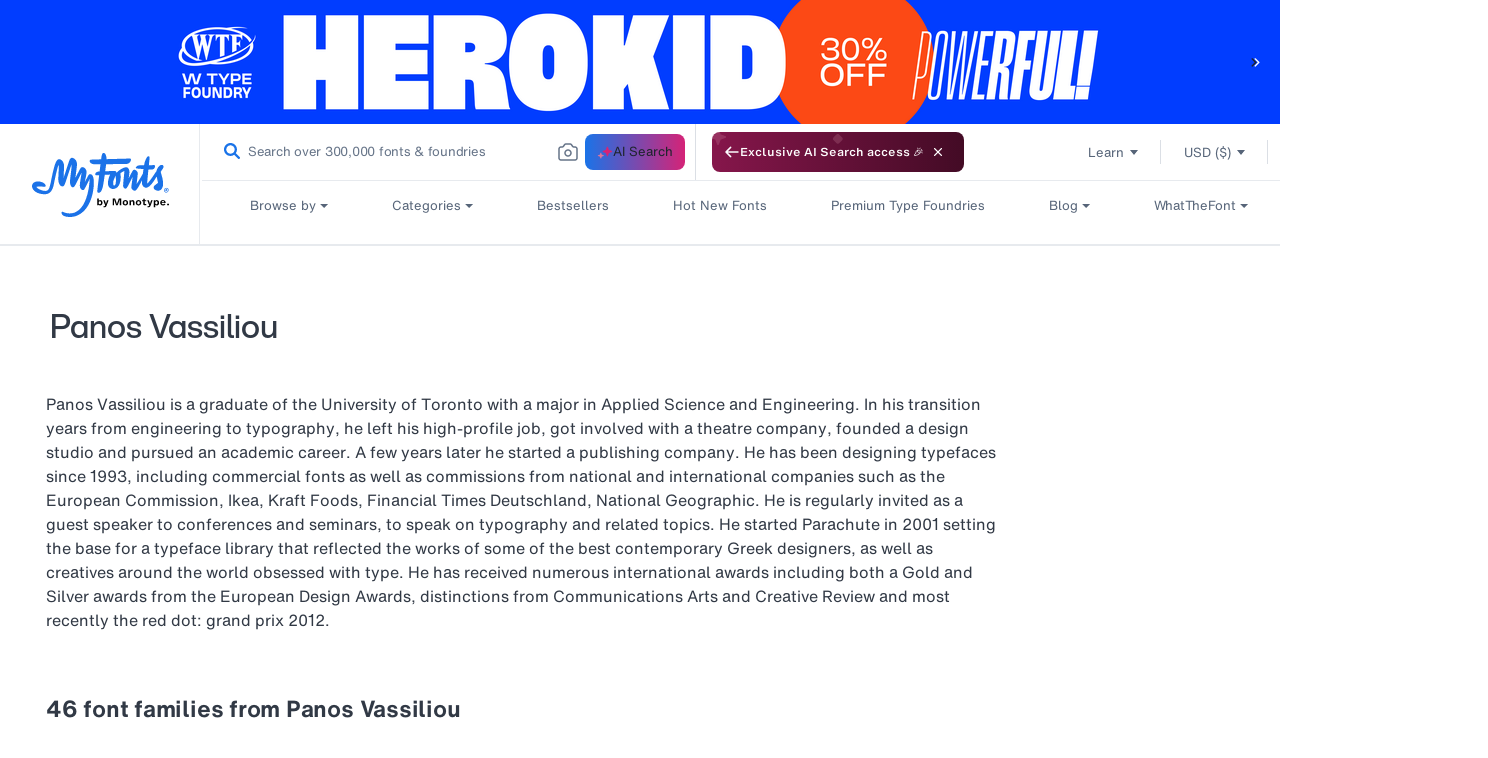

--- FILE ---
content_type: application/x-javascript
request_url: https://assets.adobedtm.com/843baba4f0fe/4566c89e0abf/launch-84ea26375438.min.js
body_size: 104244
content:
// For license information, see `https://assets.adobedtm.com/843baba4f0fe/4566c89e0abf/launch-84ea26375438.js`.
window._satellite=window._satellite||{},window._satellite.container={buildInfo:{minified:!0,buildDate:"2026-01-16T05:00:38Z",turbineBuildDate:"2024-08-22T17:32:44Z",turbineVersion:"28.0.0"},environment:{id:"EN17ffc3fb89f049e2a95c186c43806f43",stage:"production"},dataElements:{"DL | CJA | Promo Code":{forceLowerCase:!0,modulePath:"gcoe-adobe-client-data-layer/src/lib/dataElements/datalayerComputedState.js",settings:{path:"order.promoCode"}},"DL | CJA | Result Sort":{forceLowerCase:!0,modulePath:"gcoe-adobe-client-data-layer/src/lib/dataElements/datalayerComputedState.js",settings:{path:"sort.resultSort"}},"QueryStringParameter | CJA | cjevent":{forceLowerCase:!0,modulePath:"core/src/lib/dataElements/queryStringParameter.js",settings:{name:"cjevent",caseInsensitive:!0}},"QueryStringParameter | CJA | utm_sid":{forceLowerCase:!0,modulePath:"core/src/lib/dataElements/customCode.js",settings:{source:function(){var e=new URLSearchParams(window.location.search);if(e.has("utm_sid")){var t=e.get("utm_sid");return"object"==typeof t?JSON.stringify(t):t.toString()}return""}}},"DL | CJA | Web Language":{forceLowerCase:!0,modulePath:"gcoe-adobe-client-data-layer/src/lib/dataElements/datalayerComputedState.js",settings:{path:"pageInfo.webLanguage"}},"QueryStringParameter | CJA | utm_pid":{forceLowerCase:!0,modulePath:"core/src/lib/dataElements/customCode.js",settings:{source:function(){var e=new URLSearchParams(window.location.search);if(e.has("utm_pid")){var t=e.get("utm_pid");return"object"==typeof t?JSON.stringify(t):t.toString()}return""}}},"DL | GA4 | Purchase Tax":{modulePath:"adobegoogledatalayer/src/lib/dataElements/gtmDlPropertyKey.js",settings:{value:"ecommerce.purchase.actionField.tax",isReturnOnlyEventProps:!1}},"XDM | AEP | Inline Search | Prod":{forceLowerCase:!0,modulePath:"adobe-alloy/dist/lib/dataElements/xdmObject/index.js",settings:{data:{web:{webInteraction:{linkClicks:{value:1}}},eventType:"%Custom Code | CJA | Event Type%",environment:{domain:"%Core | CJA | Host Name%",browserDetails:{userAgent:"%Custom Code | User Agent %"}},_monotypeimaginginc:{font:{fontID:"%event.message.font.fontID%",fontFamily:"%event.message.font.fontfamily%",fontSource:"%event.message.font.fontSource%",fontFoundry:"%event.message.font.fontFoundry%",actionLocation:"%event.message.font.fontActionLocation%"},sort:{resultSort:"%event.message.sort.resultSort%"},events:"%Custom Code | CJA | Events%",filter:{filterType:"%event.message.filter.filterType%",filterApplied:"%event.message.filter.filterValue%"},search:{searchType:"%DL | CJA | Search Type%",searchFeature:"%event.message.search.searchFeature%",impedimentType:"%DL | CJA | Search Impediment Type%",parentSearchId:"%DL | CJA | Search Parent ID%",inlineSearchTerm:"%DL | CJA | Inline Search Term%",inlineSearchType:"%DL | CJA | Inline Search Type%",inlineSearchCatVal:"%DL | CJA | Inline Search CatVal%",inlineSearchCategory:"%DL | CJA | Inline Search Category%",inlineSearchResultTerm:"%DL | CJA | Inline Search Result Term%",inlineSearchResultClicked:"%DL | CJA | Inline Search Result Clicked%",inlineSearchResultClickPos:"%DL | CJA | Inline Search Result Click Pos%",inlineSearchSuggestClickPos:"%DL | CJA | Inline Search Suggest Click Pos%"},pageInfo:{pageURL:"%DL | CJA | Page Url%",pageName:"%DL | CJA | Page Name%",webCountry:"%DL | CJA | Web Country%",pageSection:"%DL | CJA | Page Section%",webLanguage:"%DL | CJA | Web Language%"},userInfo:{ecid:"%DL | CJA | ECID%",oAuthId:"%DL | CJA | Auth0Id%",userStatus:"%DL | CJA | User Status%",userConsent:"%DL | CJA | User Consent%",anonymisedID:"%DL | CJA | Anonymised ID%",consentGroup:"%DL | CJA | Consent Group%"}}},sandbox:{name:"prod"}}},"DL | CJA | Guid":{forceLowerCase:!0,modulePath:"gcoe-adobe-client-data-layer/src/lib/dataElements/datalayerComputedState.js",settings:{path:"userInfo.guid"}},"DL | CJA | Error Type":{forceLowerCase:!0,modulePath:"gcoe-adobe-client-data-layer/src/lib/dataElements/datalayerComputedState.js",settings:{path:"pageError.errorType"}},"DL | GA4 | Items - View Item List":{modulePath:"adobegoogledatalayer/src/lib/dataElements/gtmDlPropertyKey.js",settings:{value:"ecommerce.impressions",isReturnOnlyEventProps:!1}},"DL | CJA | Gift Card Amount":{forceLowerCase:!0,modulePath:"gcoe-adobe-client-data-layer/src/lib/dataElements/datalayerComputedState.js",settings:{path:"order.giftCardAmount"}},"DL | CJA | Web Currency":{forceLowerCase:!0,modulePath:"gcoe-adobe-client-data-layer/src/lib/dataElements/datalayerComputedState.js",settings:{path:"pageInfo.webCurrency"}},"XDM | AEP | LinkClicks | Prod":{modulePath:"adobe-alloy/dist/lib/dataElements/xdmObject/index.js",settings:{data:{web:{webInteraction:{name:"%DL | CJA | Link Name%",region:"%DL | CJA | Link Section%",linkClicks:{value:1}}},environment:{domain:"%Core | CJA | Host Name%",browserDetails:{userAgent:"%Custom Code | User Agent %"}},_monotypeimaginginc:{font:{fontID:"%DL | CJA | Font ID%",fontFamily:"%DL | CJA | Font Family%",fontSource:"%DL | CJA | Font Source%",fontFoundry:"%DL | CJA | Font Foundry%",actionLocation:"%DL | CJA | Font Action Location%"},events:"%Custom Code | CJA | Events%",pageInfo:{pageURL:"%DL | CJA | Page Url%",pageName:"%DL | CJA | Page Name%",webCountry:"%DL | CJA | Web Country%",pageSection:"%DL | CJA | Page Section%",webLanguage:"%DL | CJA | Web Language%"},userInfo:{ecid:"%DL | CJA | ECID%",oAuthId:"%DL | CJA | Auth0Id%",userStatus:"%DL | CJA | User Status%",userConsent:"%DL | CJA | User Consent%",anonymisedID:"%DL | CJA | Anonymised ID%",consentGroup:"%DL | CJA | Consent Group%"},linkClick:{linkName:"%DL | CJA | Link Name%",linkType:"%DL | CJA | Link Type%",linkSection:"%DL | CJA | Link Section%",linkCategory:"%DL | CJA | Link Category%"}}},sandbox:{name:"prod"}}},"QueryStringParameter | CJA | cjdata":{forceLowerCase:!0,modulePath:"core/src/lib/dataElements/queryStringParameter.js",settings:{name:"cjdata",caseInsensitive:!0}},"DL | GA4 | Items- Promotion Click":{modulePath:"adobegoogledatalayer/src/lib/dataElements/gtmDlPropertyKey.js",settings:{value:"ecommerce.promoClick.promotions",isReturnOnlyEventProps:!1}},"DL | CJA | Link Type":{forceLowerCase:!0,modulePath:"core/src/lib/dataElements/customCode.js",settings:{source:function(){if(window.adobeDataLayer&&window.adobeDataLayer.length>0){var e=window.adobeDataLayer.getState();return e&&e.links&&e.links.linkType?e.links.linkType.toString():""}return""}}},"DL | CJA | Consent Group":{forceLowerCase:!0,modulePath:"gcoe-adobe-client-data-layer/src/lib/dataElements/datalayerComputedState.js",settings:{path:"userInfo.consentGroup"}},"DL | CJA | Search Type":{forceLowerCase:!0,modulePath:"core/src/lib/dataElements/customCode.js",settings:{source:function(e){try{var t=e.message.event,n=e.message.eventInfo,r=_satellite.getVar("DL | CJA | Finding Method");if(window.adobeDataLayer&&window.adobeDataLayer.length>0){var o=adobeDataLayer.getState();return o&&o.search&&o.search.searchType&&(/searchResultPage/.test(n)&&r&&"search"===r.toLowerCase()||/searchResultClick/.test(t)&&r&&"search"===r.toLowerCase()||/searchInitiate/.test(t)||/searchfeature/.test(t)||/wtfSearchStart/.test(t)||/wtfSearchResultPage/.test(t)||/wtfSearchResultClick/.test(t))?o.search.searchType:""}return""}catch(e){}}}},"DL | CJA | Company Audience":{forceLowerCase:!0,modulePath:"gcoe-adobe-client-data-layer/src/lib/dataElements/datalayerComputedState.js",settings:{path:"userOrganization.companyAudience"}},"DL | CJA | User On Trial":{forceLowerCase:!0,modulePath:"core/src/lib/dataElements/customCode.js",settings:{source:function(){if(window.adobeDataLayer&&window.adobeDataLayer.length>0){var e=window.adobeDataLayer.getState();return e&&e.userInfo&&e.userInfo.userOnTrial?e.userInfo.userOnTrial.toString():""}return""}}},"Custom Code | CJA | Ecommerce Events":{modulePath:"core/src/lib/dataElements/customCode.js",settings:{source:function(){var e=adobeDataLayer[adobeDataLayer.length-1].event,t=adobeDataLayer[adobeDataLayer.length-1].eventInfo,n={};return/pdpPageLoad/.test(t)&&(n.productViews={value:1}),/purchase/.test(t)&&(n.purchases={value:1},n.order={purchaseID:_satellite.getVar("DL | CJA | Order Id"),priceTotal:_satellite.getVar("Custom Code | CJA | Revenue"),taxAmount:_satellite.getVar("Custom Code | CJA | Tax"),discountAmount:_satellite.getVar("Custom Code | CJA | promoDiscount")}),/addToCart/.test(e)&&(n.productListAdds={value:1}),/prodRemove/.test(e)&&(n.productListRemovals={value:1}),/checkout/.test(e)&&(n.checkouts={value:1}),n}}},"DL | GA4 | Purchase ID":{modulePath:"adobegoogledatalayer/src/lib/dataElements/gtmDlPropertyKey.js",settings:{value:"ecommerce.purchase.actionField.id",isReturnOnlyEventProps:!1}},"DL | CJA | User Consent":{forceLowerCase:!0,modulePath:"gcoe-adobe-client-data-layer/src/lib/dataElements/datalayerComputedState.js",settings:{path:"userInfo.userConsent"}},"DL | CJA | Company Country":{forceLowerCase:!0,modulePath:"gcoe-adobe-client-data-layer/src/lib/dataElements/datalayerComputedState.js",settings:{path:"userOrganization.companyCountry"}},"DL | CJA | Font Foundry":{forceLowerCase:!0,modulePath:"gcoe-adobe-client-data-layer/src/lib/dataElements/datalayerComputedState.js",settings:{path:"font.fontFoundry"}},"DL | GA4 | Top Hat Banner - Click Url":{modulePath:"adobegoogledatalayer/src/lib/dataElements/gtmDlPropertyKey.js",settings:{value:"gtm.elementUrl",isReturnOnlyEventProps:!1}},"DL | CJA | ECID":{defaultValue:"9999999999",storageDuration:"visitor",modulePath:"core/src/lib/dataElements/customCode.js",settings:{source:function(){return _satellite.getVar("ECID | CJA | ECID EXTN")&&"1234567890"!=_satellite.getVar("ECID | CJA | ECID EXTN")?_satellite.getVar("ECID | CJA | ECID EXTN"):_satellite.getVar("ECID")&&null!==_satellite.getVar("ECID")&&_satellite.getVar("ECID").length>0?_satellite.getVar("ECID"):_satellite.getVar("DL | CJA | Anonymised ID")&&null!==_satellite.getVar("DL | CJA | Anonymised ID")&&_satellite.getVar("DL | CJA | Anonymised ID").length>0?_satellite.getVar("DL | CJA | Anonymised ID"):"9999999999"}}},"DL | CJA | Order Id":{forceLowerCase:!0,modulePath:"gcoe-adobe-client-data-layer/src/lib/dataElements/datalayerComputedState.js",settings:{path:"order.orderId"}},"DL | CJA | Inline Search Result Count":{forceLowerCase:!0,modulePath:"core/src/lib/dataElements/customCode.js",settings:{source:function(e){try{var t=e.message.event,n=e.message.eventInfo,r=_satellite.getVar("DL | CJA | Finding Method");if(window.adobeDataLayer&&window.adobeDataLayer.length>0){var o=adobeDataLayer.getState();return o&&o.search&&o.search.inlineSearchResultCount&&(/searchResultPage/.test(n)&&r&&"search"===r.toLowerCase()||/searchResultClick/.test(t))?o.search.inlineSearchResultCount:""}return""}catch(e){}}}},"DL | CJA | Search Feature":{forceLowerCase:!0,modulePath:"gcoe-adobe-client-data-layer/src/lib/dataElements/datalayerComputedState.js",settings:{path:"search.searchFeature"}},"DL | CJA | WTF Search Result Clicked":{forceLowerCase:!0,modulePath:"gcoe-adobe-client-data-layer/src/lib/dataElements/datalayerComputedState.js",settings:{path:"search.wtfSearchResultClicked"}},"DL | CJA | AssociatedOrgCnt":{forceLowerCase:!0,modulePath:"gcoe-adobe-client-data-layer/src/lib/dataElements/datalayerComputedState.js",settings:{path:"userInfo.associatedOrgCnt"}},"Custom Code | CJA | Form Field Count":{modulePath:"core/src/lib/dataElements/customCode.js",settings:{source:function(){if(window.adobeDataLayer&&window.adobeDataLayer.length>0){var e=window.adobeDataLayer.getState();return e&&e.form&&e.form.formfieldCount?e.form.formfieldCount.toString():""}return""}}},"DL | CJA | Finding Method":{forceLowerCase:!0,modulePath:"gcoe-adobe-client-data-layer/src/lib/dataElements/datalayerComputedState.js",settings:{path:"pageInfo.findingMethod"}},"Custom Code | CJA | Event Type":{modulePath:"core/src/lib/dataElements/customCode.js",settings:{source:function(e){try{var t,n=e.message.event,r=e.message.eventInfo,o=_satellite.getVar("DL | CJA | Finding Method");return/regularPageLoad/.test(r)?t="web.webpagedetails.pageViews":r&&!/regularPageLoad/.test(r)?t=/searchResultPage/.test(r)&&""===o.toLowerCase()?"web.webpagedetails.pageViews":r:n&&(/promotionLoad/.test(n)&&(t="promotionLoad"),t=""===o.toLowerCase()&&"searchResultClick"===n?"link Click":n),t.split(/(?=[A-Z])/).join(" ").toLowerCase()}catch(e){}}}},"DL | CJA | Error Code":{forceLowerCase:!0,modulePath:"gcoe-adobe-client-data-layer/src/lib/dataElements/datalayerComputedState.js",settings:{path:"pageError.errorCode"}},"DL | CJA | User Role":{forceLowerCase:!0,modulePath:"gcoe-adobe-client-data-layer/src/lib/dataElements/datalayerComputedState.js",settings:{path:"userInfo.userRole"}},"DL | CJA | Payment Type":{forceLowerCase:!0,modulePath:"gcoe-adobe-client-data-layer/src/lib/dataElements/datalayerComputedState.js",settings:{path:"order.paymentType"}},"CJ - Stored Transaction IDs":{modulePath:"core/src/lib/dataElements/customCode.js",settings:{source:function(){var e="; "+document.cookie,t="ga_transaction_ids";if(-1===e.indexOf(t))return[];var n,r=decodeURIComponent(e.split(t+"=")[1].split(";")[0]),o="|",a=[];if(!r)return[];n=r.split(o);for(var i=0;i<n.length;i++)a.push(decodeURIComponent(n[i]));return a}}},"DL | GA4 | Items - Purchase":{modulePath:"adobegoogledatalayer/src/lib/dataElements/gtmDlPropertyKey.js",settings:{value:"ecommerce.purchase.products",isReturnOnlyEventProps:!1}},"DL | CJA | Content Title":{forceLowerCase:!0,modulePath:"gcoe-adobe-client-data-layer/src/lib/dataElements/datalayerComputedState.js",settings:{path:"content.contentTitle"}},"DL | CJA | Tax":{forceLowerCase:!0,modulePath:"gcoe-adobe-client-data-layer/src/lib/dataElements/datalayerComputedState.js",settings:{path:"order.tax"}},"DL | CJA | WTF Search Result Count":{forceLowerCase:!0,modulePath:"gcoe-adobe-client-data-layer/src/lib/dataElements/datalayerComputedState.js",settings:{path:"search.wtfSearchResultCount"}},"DL | CJA | Link Section":{forceLowerCase:!0,modulePath:"gcoe-adobe-client-data-layer/src/lib/dataElements/datalayerComputedState.js",settings:{path:"links.linkSection"}},"DL | CJA | User Status":{forceLowerCase:!0,modulePath:"gcoe-adobe-client-data-layer/src/lib/dataElements/datalayerComputedState.js",settings:{path:"userInfo.userStatus"}},"DL | CJA | Auth0Id":{forceLowerCase:!0,modulePath:"gcoe-adobe-client-data-layer/src/lib/dataElements/datalayerComputedState.js",settings:{path:"userInfo.Auth0Id"}},"DL | CJA | Link Category":{forceLowerCase:!0,modulePath:"gcoe-adobe-client-data-layer/src/lib/dataElements/datalayerComputedState.js",settings:{path:"links.linkCategory"}},"XDM | AEP | Page Scroll | Prod":{forceLowerCase:!0,modulePath:"adobe-alloy/dist/lib/dataElements/xdmObject/index.js",settings:{data:{web:{webInteraction:{name:"%DL | CJA | Link Name%",region:"%DL | CJA | Link Section%",linkClicks:{value:1}}},environment:{domain:"%Core | CJA | Host Name%",browserDetails:{userAgent:"%Custom Code | User Agent %"}},_monotypeimaginginc:{events:"%Custom Code | CJA | Events%",pageInfo:{pageURL:"%DL | CJA | Page Url%",pageName:"%DL | CJA | Page Name%",webCountry:"%DL | CJA | Web Country%",pageSection:"%DL | CJA | Page Section%",webLanguage:"%DL | CJA | Web Language%",pageScrollPercent:"%event.message.pageInfo.pageScrollPercent%"},userInfo:{ecid:"%DL | CJA | ECID%",userStatus:"%DL | CJA | User Status%",userConsent:"%DL | CJA | User Consent%",anonymisedID:"%DL | CJA | Anonymised ID%",consentGroup:"%DL | CJA | Consent Group%"}}},sandbox:{name:"prod"}}},"XDM | AEP | Page Load | Prod":{forceLowerCase:!0,modulePath:"adobe-alloy/dist/lib/dataElements/xdmObject/index.js",settings:{data:{web:{webPageDetails:{URL:"%DL | CJA | Page Url%",name:"%DL | CJA | Page Name%",pageViews:{value:1},siteSection:"%DL | CJA | Page Section%"}},commerce:"%Custom Code | CJA | Ecommerce Events%",marketing:{campaignName:"%Custom Code | CJA | campaignName%",trackingCode:"%Custom Code | CJA | trackingCode%"},environment:{domain:"%Core | CJA | Host Name%",browserDetails:{userAgent:"%Custom Code | User Agent %"}},productListItems:"%Custom Code | CJA | Products | Prod%",_monotypeimaginginc:{order:{orderID:"%DL | CJA | Order Id%",orderTax:"%Custom Code | CJA | Tax%",promoCode:"%DL | CJA | Promo Code%",paymentType:"%DL | CJA | Payment Type%",orderRevenue:"%Custom Code | CJA | Revenue%",orderCurrency:"%Custom Code | CJA | Currency%",giftCardApplied:"%DL | CJA | Gift Card Amount%",orderPromoDiscount:"%Custom Code | CJA | promoDiscount%",orderGiftCardAmount:"%Custom Code | CJA | GiftCard Amount%"},events:"%Custom Code | CJA | Events%",search:{searchType:"%DL | CJA | Search Type%",wtfSearchType:"%DL | CJA | WTF Search Type%",impedimentType:"%DL | CJA | Search Impediment Type%",inlineSearchTerm:"%DL | CJA | Inline Search Term%",inlineSearchType:"%DL | CJA | Inline Search Type%",inlineSearchCatVal:"%DL | CJA | Inline Search CatVal%",inlineSearchCategory:"%DL | CJA | Inline Search Category%",wtfSearchResultCount:"%DL | CJA | WTF Search Result Count%",inlineSearchResultTerm:"%DL | CJA | Inline Search Result Term%",inlineSearchResultCount:"%DL | CJA | Inline Search Result Count%"},content:{resourceTitle:"%DL | CJA | Content Title%",resourceTopic:"%DL | CJA | Content Type%"},campaign:{tab:"%QueryStringParameter | CJA | tab%",rfsn:"%QueryStringParameter | CJA | rfsn%",cjdata:"%QueryStringParameter | CJA | cjdata%",utmCid:"%QueryStringParameter | CJA | utm_cid%",utmPid:"%QueryStringParameter | CJA | utm_pid%",utmSid:"%QueryStringParameter | CJA | utm_sid%",cjevent:"%QueryStringParameter | CJA | cjevent%",utmTerm:"%QueryStringParameter | CJA | utm_term%",utmSource:"%QueryStringParameter | CJA | utm_source%",utmContent:"%QueryStringParameter | CJA | utm_content%",utmCampaign:"%QueryStringParameter | CJA | utm_campaign%"},pageInfo:{pageURL:"%DL | CJA | Page Url%",pageName:"%DL | CJA | Page Name%",webCountry:"%DL | CJA | Web Country%",pageSection:"%DL | CJA | Page Section%",webCurrency:"%DL | CJA | Web Currency%",webLanguage:"%DL | CJA | Web Language%",prevPageName:"%SDK Plugins | CJA | Previous Page%",findingMethod:"%DL | CJA | Finding Method%"},userInfo:{ecid:"%DL | CJA | ECID%",oAuthId:"%DL | CJA | Auth0Id%",userRole:"%DL | CJA | User Role%",userStatus:"%DL | CJA | User Status%",userConsent:"%DL | CJA | User Consent%",userOnTrial:"%DL | CJA | User On Trial%",anonymisedID:"%DL | CJA | Anonymised ID%",consentGroup:"%DL | CJA | Consent Group%",encryptedUserEmail:"%DL | CJA | Encrypted User Email%"},pageError:{errorCode:"%DL | CJA | Error Code%",errorType:"%DL | CJA | Error Type%",errorMessage:"%DL | CJA | Error Message%"}}},sandbox:{name:"prod"}}},"Custom Code | CJA | Revenue":{forceLowerCase:!0,modulePath:"core/src/lib/dataElements/customCode.js",settings:{source:function(){if(window.adobeDataLayer&&window.adobeDataLayer.length>0){var e=window.adobeDataLayer.getState();if(e&&e.order&&e.order.revenue){var t=parseFloat(e.order.revenue);return isNaN(t)?void 0:t}}}}},"QueryStringParameter | CJA | utm_content":{forceLowerCase:!0,modulePath:"core/src/lib/dataElements/customCode.js",settings:{source:function(){var e=new URLSearchParams(window.location.search);if(e.has("utm_content")){var t=e.get("utm_content");return"object"==typeof t?JSON.stringify(t):t.toString()}return""}}},"DL | CJA | Inline Search Category":{forceLowerCase:!0,modulePath:"core/src/lib/dataElements/customCode.js",settings:{source:function(e){var t=e.message.event;if(window.adobeDataLayer&&window.adobeDataLayer.length>0){var n=adobeDataLayer.getState();return n&&n.search&&n.search.inlineSearchCategory&&/searchInitiate/.test(t)?n.search.inlineSearchCategory:""}return""}}},"DL | CJA | Inline Search Suggest Click Pos":{forceLowerCase:!0,modulePath:"core/src/lib/dataElements/customCode.js",settings:{source:function(e){var t=e.message.event;if(window.adobeDataLayer&&window.adobeDataLayer.length>0){var n=adobeDataLayer.getState();return n&&n.search&&n.search.inlineSearchSuggestClickedPosition&&/searchInitiate/.test(t)?n.search.inlineSearchSuggestClickedPosition:""}return""}}},"CJ - checkIfTransactionInCookie":{modulePath:"core/src/lib/dataElements/customCode.js",settings:{source:function(){var e=_satellite.getVar("CJ - Stored Transaction IDs"),t="|",n=_satellite.getVar("DL | CJA | Order Id"),r=t+e.join(t)+t,o=["",n,""].join(t);return!!n&&r.indexOf(o)>-1}}},"ECID | CJA | ECID EXTN":{defaultValue:"1234567890",storageDuration:"visitor",modulePath:"adobe-mcid/src/lib/dataElements/ecid.js",settings:{}},"DL | CJA | Inline Search Result Clicked":{forceLowerCase:!0,modulePath:"core/src/lib/dataElements/customCode.js",settings:{source:function(e){try{var t=e.message.event,n=_satellite.getVar("DL | CJA | Finding Method");if(window.adobeDataLayer&&window.adobeDataLayer.length>0){var r=adobeDataLayer.getState();return r&&r.search&&r.search.inlineSearchResultClicked&&/searchResultClick/.test(t)&&n&&"search"===n.toLowerCase()?r.search.inlineSearchResultClicked:""}return""}catch(e){}}}},"XDM | AEP | Promotion | Prod":{forceLowerCase:!0,modulePath:"adobe-alloy/dist/lib/dataElements/xdmObject/index.js",settings:{data:{web:{webInteraction:{name:"%DL | CJA | Link Name%",region:"%DL | CJA | Link Section%",linkClicks:{value:1}}},eventType:"%Custom Code | CJA | Event Type%",environment:{domain:"%Core | CJA | Host Name%",browserDetails:{userAgent:"%Custom Code | User Agent %"}},_monotypeimaginginc:{events:"%Custom Code | CJA | Events%",pageInfo:{pageURL:"%DL | CJA | Page Url%",pageName:"%DL | CJA | Page Name%",webCountry:"%DL | CJA | Web Country%",pageSection:"%DL | CJA | Page Section%",webLanguage:"%DL | CJA | Web Language%"},userInfo:{ecid:"%DL | CJA | ECID%",oAuthId:"%DL | CJA | Auth0Id%",userStatus:"%DL | CJA | User Status%",userConsent:"%DL | CJA | User Consent%",anonymisedID:"%DL | CJA | Anonymised ID%",consentGroup:"%DL | CJA | Consent Group%"},linkClick:{linkName:"%DL | CJA | Link Name%",linkType:"%DL | CJA | Link Type%",linkSection:"%DL | CJA | Link Section%",linkCategory:"%DL | CJA | Link Category%"},promotion:"%DL | CJA | Promotion%"}},sandbox:{name:"prod"}}},"DL | CJA | Page Url":{forceLowerCase:!0,modulePath:"gcoe-adobe-client-data-layer/src/lib/dataElements/datalayerComputedState.js",settings:{path:"pageInfo.pageUrl"}},"DL | CJA | Filter Type":{forceLowerCase:!0,modulePath:"gcoe-adobe-client-data-layer/src/lib/dataElements/datalayerComputedState.js",settings:{path:"filter.filterType"}},"DL | CJA | Inline Search CatVal":{forceLowerCase:!0,modulePath:"core/src/lib/dataElements/customCode.js",settings:{source:function(e){var t=e.message.event;if(window.adobeDataLayer&&window.adobeDataLayer.length>0){var n=adobeDataLayer.getState();return n&&n.search&&n.search.inlineSearchCatVal&&/searchInitiate/.test(t)?n.search.inlineSearchCatVal:""}return""}}},"DL | CJA | Company Name":{forceLowerCase:!0,modulePath:"gcoe-adobe-client-data-layer/src/lib/dataElements/datalayerComputedState.js",settings:{path:"userOrganization.companyName"}},"Custom Code | CJA | promoDiscount":{forceLowerCase:!0,modulePath:"core/src/lib/dataElements/customCode.js",settings:{source:function(){if(window.adobeDataLayer&&window.adobeDataLayer.length>0){var e=window.adobeDataLayer.getState();if(e&&e.order&&e.order.promoDiscount){var t=parseFloat(e.order.promoDiscount);return isNaN(t)?void 0:t}}}}},"XDM | AEP | WTF Search | Prod":{forceLowerCase:!0,modulePath:"adobe-alloy/dist/lib/dataElements/xdmObject/index.js",settings:{data:{web:{webInteraction:{name:"%DL | CJA | Link Name%",region:"%DL | CJA | Link Section%",linkClicks:{value:1}}},eventType:"%Custom Code | CJA | Event Type%",environment:{domain:"%Core | CJA | Host Name%",browserDetails:{userAgent:"%Custom Code | User Agent %"}},_monotypeimaginginc:{font:{fontID:"%event.message.font.fontID%",fontFamily:"%event.message.font.fontfamily%",fontSource:"%event.message.font.fontSource%",fontFoundry:"%event.message.font.fontFoundry%",actionLocation:"%DL | CJA | Font Action Location%"},sort:{resultSort:"%DL | CJA | Result Sort%"},events:"%Custom Code | CJA | Events%",filter:{filterType:"%event.message.filter.filterApplied%",filterApplied:"%event.message.filter.filterApplied%"},search:{searchType:"%DL | CJA | Search Type%",searchFeature:"%event.message.search.searchFeature%",wtfSearchType:"%DL | CJA | WTF Search Type%",wtfSearchResultPage:"%DL | CJA | WTF Search Result Page%",wtfSearchResultCount:"%DL | CJA | WTF Search Result Count%",wtfSearchResultClicked:"%DL | CJA | WTF Search Result Clicked%",wtfSearchResultClickPos:"%DL | CJA | WTF Search Result Click Pos%"},pageInfo:{pageURL:"%DL | CJA | Page Url%",pageName:"%DL | CJA | Page Name%",webCountry:"%DL | CJA | Web Country%",pageSection:"%DL | CJA | Page Section%",webLanguage:"%DL | CJA | Web Language%"},userInfo:{ecid:"%DL | CJA | ECID%",oAuthId:"%DL | CJA | Auth0Id%",userStatus:"%DL | CJA | User Status%",userConsent:"%DL | CJA | User Consent%",anonymisedID:"%DL | CJA | Anonymised ID%",consentGroup:"%DL | CJA | Consent Group%"}}},sandbox:{name:"prod"}}},"DL | CJA | Promotion":{forceLowerCase:!0,modulePath:"core/src/lib/dataElements/customCode.js",settings:{source:function(e){var t=[];if(adobeDataLayer&&adobeDataLayer.length>0){var n=[];if(e.message.promotion){var r=e.message.promotion;for(i=0;i<r.length;i++)n=r[i],PromoObj={promotionType:n.promotionType,promotionID:n.promotionID,promotionName:n.promotionName,promotionPosition:n.promotionPosition.toString()},t.push(PromoObj)}}return t}}},"DL | CJA | Filter Applied":{forceLowerCase:!0,modulePath:"gcoe-adobe-client-data-layer/src/lib/dataElements/datalayerComputedState.js",settings:{path:"filter.filterValue"}},"XDM | AEP | Overlay | Prod":{modulePath:"adobe-alloy/dist/lib/dataElements/xdmObject/index.js",settings:{data:{eventType:"%Custom Code | CJA | Event Type%",environment:{domain:"%Core | CJA | Host Name%",browserDetails:{userAgent:"%Custom Code | User Agent %"}},_monotypeimaginginc:{events:"%Custom Code | CJA | Events%",pageInfo:{pageURL:"%DL | CJA | Page Url%",pageName:"%DL | CJA | Page Name%",webCountry:"%DL | CJA | Web Country%",overlayName:"%DL | CJA | Overlay Name%",webLanguage:"%DL | CJA | Web Language%"},userInfo:{ecid:"%DL | CJA | ECID%",oAuthId:"%DL | CJA | Auth0Id%",userStatus:"%DL | CJA | User Status%",userConsent:"%DL | CJA | User Consent%",anonymisedID:"%DL | CJA | Anonymised ID%",consentGroup:"%DL | CJA | Consent Group%"}}},sandbox:{name:"prod"}}},"DL | CJA | Search Impediment Type":{forceLowerCase:!0,modulePath:"core/src/lib/dataElements/customCode.js",settings:{source:function(e){return e.message.search&&e.message.search.impedimentType?e.message.search.impedimentType:""}}},"DL | GA4 | Items - Remove From Cart":{modulePath:"adobegoogledatalayer/src/lib/dataElements/gtmDlPropertyKey.js",settings:{value:"ecommerce.remove.products",isReturnOnlyEventProps:!1}},"XDM | AEP | Ecommerce Events | Prod":{modulePath:"adobe-alloy/dist/lib/dataElements/xdmObject/index.js",settings:{data:{web:{webInteraction:{name:"%DL | CJA | Link Name%",region:"%DL | CJA | Link Section%",linkClicks:{value:1}}},commerce:"%Custom Code | CJA | Ecommerce Events%",eventType:"%Custom Code | CJA | Event Type%",environment:{domain:"%Core | CJA | Host Name%",browserDetails:{userAgent:"%Custom Code | User Agent %"}},productListItems:"%Custom Code | CJA | Products | Prod%",_monotypeimaginginc:{events:"%Custom Code | CJA | Events%",pageInfo:{pageURL:"%DL | CJA | Page Url%",pageName:"%DL | CJA | Page Name%",webCountry:"%DL | CJA | Web Country%",pageSection:"%DL | CJA | Page Section%",webLanguage:"%DL | CJA | Web Language%"},userInfo:{ecid:"%DL | CJA | ECID%",oAuthId:"%DL | CJA | Auth0Id%",userStatus:"%DL | CJA | User Status%",userConsent:"%DL | CJA | User Consent%",anonymisedID:"%DL | CJA | Anonymised ID%",consentGroup:"%DL | CJA | Consent Group%"},linkClick:{linkName:"%DL | CJA | Link Name%",linkType:"%DL | CJA | Link Type%",linkSection:"%DL | CJA | Link Section%",linkCategory:"%DL | CJA | Link Category%"}}},sandbox:{name:"prod"}}},"DL | CJA | Inline Search Term":{forceLowerCase:!0,modulePath:"core/src/lib/dataElements/customCode.js",settings:{source:function(e){try{var t=e.message.event,n=e.message.eventInfo,r=_satellite.getVar("DL | CJA | Finding Method");if(window.adobeDataLayer&&window.adobeDataLayer.length>0){var o=adobeDataLayer.getState();return o&&o.search&&o.search.inlineSearchTerm&&(/searchResultPage/.test(n)&&r&&"search"===r.toLowerCase()||/searchResultClick/.test(t)&&r&&"search"===r.toLowerCase()||/searchInitiate/.test(t))?o.search.inlineSearchTerm:""}return""}catch(e){}}}},"DL | CJA | Inline Search Type":{forceLowerCase:!0,modulePath:"core/src/lib/dataElements/customCode.js",settings:{source:function(e){try{var t=e.message.event,n=e.message.eventInfo,r=_satellite.getVar("DL | CJA | Finding Method");if(window.adobeDataLayer&&window.adobeDataLayer.length>0){var o=adobeDataLayer.getState();return o&&o.search&&o.search.inlineSearchType&&(/searchResultPage/.test(n)&&r&&"search"===r.toLowerCase()||/searchResultClick/.test(t)||/searchInitiate/.test(t))?o.search.inlineSearchType:""}return""}catch(e){}}}},"QueryStringParameter | CJA | utm_source":{forceLowerCase:!0,modulePath:"core/src/lib/dataElements/customCode.js",settings:{source:function(){var e=new URLSearchParams(window.location.search);if(e.has("utm_source")){var t=e.get("utm_source");return"object"==typeof t?JSON.stringify(t):t.toString()}return""}}},"Core | CJA | Host Name":{forceLowerCase:!0,modulePath:"core/src/lib/dataElements/pageInfo.js",settings:{attribute:"hostname"}},"Custom Code | CJA | Products | Prod":{modulePath:"core/src/lib/dataElements/customCode.js",settings:{source:function(){try{var e=[],t=adobeDataLayer[adobeDataLayer.length-1].product;for(i=0;i<t.length;i++){var n=t[i],r=parseFloat(n.originalPrice),o=parseFloat(n.quantity),a=parseFloat(n.discountedPrice),s=parseFloat(n.discountAmount);isNaN(r&&o&&a)&&(r=void 0,o=void 0,a=void 0),isNaN(s)&&(s=void 0),_monotypeimaginginc={productBrand:n.productBrand,productFamily:n.productFamily,productCategory:n.productCategory,productID:n.productID,productName:n.productName,productSuperFamily:n.productSuperFamily,discount:n.discount,licenseType:n.licenseType,licenseQuantity:n.licenseQuantity,platform:n.platform,freeFont:n.freeFont,productOriginalPrice:r,productQuantity:o,productDiscountedPrice:a,productDiscountAmount:s},productString={_monotypeimaginginc:_monotypeimaginginc},e.push(productString)}return e}catch(e){}}}},"QueryStringParameter | CJA | trackingServer":{forceLowerCase:!0,modulePath:"core/src/lib/dataElements/queryStringParameter.js",settings:{name:"server=",caseInsensitive:!0}},"DL | CJA | Form Name":{forceLowerCase:!0,modulePath:"gcoe-adobe-client-data-layer/src/lib/dataElements/datalayerComputedState.js",settings:{path:"form.formName"}},"DL | GA4 | Items -Add to Cart":{modulePath:"adobegoogledatalayer/src/lib/dataElements/gtmDlPropertyKey.js",settings:{value:"ecommerce.add.products",isReturnOnlyEventProps:!1}},"DL | CJA | Page Name":{forceLowerCase:!0,modulePath:"core/src/lib/dataElements/customCode.js",settings:{source:function(){if(window.adobeDataLayer&&window.adobeDataLayer.length>0){var e=adobeDataLayer.getState(),t=adobeDataLayer[adobeDataLayer.length-1].eventInfo;return e&&e.pageInfo&&e.pageInfo.pageName?("contactInfo"===t&&(e.pageInfo.pageName="myfonts:checkout:contactinfo"),"paymentPage"===t&&(e.pageInfo.pageName="myfonts:checkout:paymentpage"),"purchase"===t&&(e.pageInfo.pageName="myfonts:checkout:orderconfirm"),e.pageInfo.pageName):""}return""}}},"Custom Code | CJA | campaignName":{forceLowerCase:!0,modulePath:"core/src/lib/dataElements/customCode.js",settings:{source:function(){var e=window.location.href.split("&");for(i=0;i<e.length-1;i++)if(/utm_campaign/i.test(e[i]))return e[i].split("=")[0]}}},"Custom Code | User Agent ":{modulePath:"core/src/lib/dataElements/customCode.js",settings:{source:function(){return window.navigator.userAgent}}},"DL | CJA | Overlay Name":{forceLowerCase:!0,modulePath:"gcoe-adobe-client-data-layer/src/lib/dataElements/datalayerComputedState.js",settings:{path:"content.overlayName"}},"DL | Custom code | OnetrustActiveGroups":{modulePath:"core/src/lib/dataElements/javascriptVariable.js",settings:{path:"window.OnetrustActiveGroups"}},"DL | GA4 | Purchase Order Currency":{modulePath:"adobegoogledatalayer/src/lib/dataElements/gtmDlPropertyKey.js",settings:{value:"ecommerce.currencyCode",isReturnOnlyEventProps:!1}},"DL | GA4 | Items-Promotion Impresssions":{modulePath:"adobegoogledatalayer/src/lib/dataElements/gtmDlPropertyKey.js",settings:{value:"ecommerce.promoView.promotions",isReturnOnlyEventProps:!1}},"DL | CJA | Revenue":{forceLowerCase:!0,modulePath:"gcoe-adobe-client-data-layer/src/lib/dataElements/datalayerComputedState.js",settings:{path:"order.revenue"}},"XDM | AEP | Font Actions | Prod":{modulePath:"adobe-alloy/dist/lib/dataElements/xdmObject/index.js",settings:{data:{web:{
webInteraction:{name:"%DL | CJA | Link Name%",region:"%DL | CJA | Link Section%",linkClicks:{value:1}}},eventType:"%Custom Code | CJA | Event Type%",environment:{domain:"%Core | CJA | Host Name%",browserDetails:{userAgent:"%Custom Code | User Agent %"}},_monotypeimaginginc:{font:{fontID:"%DL | CJA | Font ID%",fontFamily:"%DL | CJA | Font Family%",fontSource:"%DL | CJA | Font Source%",fontFoundry:"%DL | CJA | Font Foundry%",actionLocation:"%DL | CJA | Font Action Location%"},events:"%Custom Code | CJA | Events%",pageInfo:{pageURL:"%DL | CJA | Page Url%",pageName:"%DL | CJA | Page Name%",webCountry:"%DL | CJA | Web Country%",pageSection:"%DL | CJA | Page Section%",webLanguage:"%DL | CJA | Web Language%"},userInfo:{ecid:"%DL | CJA | ECID%",oAuthId:"%DL | CJA | Auth0Id%",userStatus:"%DL | CJA | User Status%",userConsent:"%DL | CJA | User Consent%",anonymisedID:"%DL | CJA | Anonymised ID%",consentGroup:"%DL | CJA | Consent Group%"},linkClick:{linkName:"%DL | CJA | Link Name%",linkType:"%DL | CJA | Link Type%",linkSection:"%DL | CJA | Link Section%",linkCategory:"%DL | CJA | Link Category%"}}},sandbox:{name:"prod"}}},"DL | CJA | HasMultiple Organization":{forceLowerCase:!0,modulePath:"gcoe-adobe-client-data-layer/src/lib/dataElements/datalayerComputedState.js",settings:{path:"userInfo.hasMultipleOrganization"}},"XDM | AEP | Form | Prod":{modulePath:"adobe-alloy/dist/lib/dataElements/xdmObject/index.js",settings:{data:{web:{webInteraction:{name:"%DL | CJA | Link Name%",region:"%DL | CJA | Link Section%",linkClicks:{value:1}}},eventType:"%Custom Code | CJA | Event Type%",environment:{domain:"%Core | CJA | Host Name%",browserDetails:{userAgent:"%Custom Code | User Agent %"}},_monotypeimaginginc:{form:{formName:"%DL | CJA | Form Name%",emailCheckBox:"%DL | CJA | Email Check Box%",formfieldCount:"%Custom Code | CJA | Form Field Count%",formabandonField:"%DL | CJA | Form Abandon Field%"},events:"%Custom Code | CJA | Events%",pageInfo:{pageURL:"%DL | CJA | Page Url%",pageName:"%DL | CJA | Page Name%",webCountry:"%DL | CJA | Web Country%",pageSection:"%DL | CJA | Page Section%",webLanguage:"%DL | CJA | Web Language%"},userInfo:{ecid:"%DL | CJA | ECID%",oAuthId:"%DL | CJA | Auth0Id%",userStatus:"%DL | CJA | User Status%",userConsent:"%DL | CJA | User Consent%",anonymisedID:"%DL | CJA | Anonymised ID%",consentGroup:"%DL | CJA | Consent Group%"},linkClick:{linkName:"%DL | CJA | Link Name%",linkType:"%DL | CJA | Link Type%",linkSection:"%DL | CJA | Link Section%",linkCategory:"%DL | CJA | Link Category%"}}},sandbox:{name:"prod"}}},"DL | GA4 | Items - View Item":{modulePath:"adobegoogledatalayer/src/lib/dataElements/gtmDlPropertyKey.js",settings:{value:"ecommerce.detail.products",isReturnOnlyEventProps:!1}},"DL | CJA | Company Industry":{forceLowerCase:!0,modulePath:"gcoe-adobe-client-data-layer/src/lib/dataElements/datalayerComputedState.js",settings:{path:"userOrganization.companyIndustry"}},"DL | GA4 | Purchase Revenue":{modulePath:"adobegoogledatalayer/src/lib/dataElements/gtmDlPropertyKey.js",settings:{value:"ecommerce.purchase.actionField.revenue",isReturnOnlyEventProps:!1}},"Custom Code | CJA | Currency":{modulePath:"core/src/lib/dataElements/customCode.js",settings:{source:function(){if(window.adobeDataLayer&&window.adobeDataLayer.length>0){var e=window.adobeDataLayer.getState();return e&&e.order&&e.order.orderCurrency?e.order.orderCurrency.toUpperCase():""}return""}}},"DL | CJA | Encrypted User Email":{forceLowerCase:!0,modulePath:"gcoe-adobe-client-data-layer/src/lib/dataElements/datalayerComputedState.js",settings:{path:"userInfo.encryptedUserEmail"}},"DL | CJA | Font Source":{forceLowerCase:!0,modulePath:"gcoe-adobe-client-data-layer/src/lib/dataElements/datalayerComputedState.js",settings:{path:"font.fontSource"}},"DL | CJA | Global CustId":{forceLowerCase:!0,modulePath:"gcoe-adobe-client-data-layer/src/lib/dataElements/datalayerComputedState.js",settings:{path:"userInfo.globalCustId"}},"DL | CJA | Font Family":{forceLowerCase:!0,modulePath:"gcoe-adobe-client-data-layer/src/lib/dataElements/datalayerComputedState.js",settings:{path:"font.fontFamily"}},"DL | CJA | Company SubIndustry":{forceLowerCase:!0,modulePath:"gcoe-adobe-client-data-layer/src/lib/dataElements/datalayerComputedState.js",settings:{path:"userOrganization.companySubIndustry"}},"Custom Code | CJA | Tax":{forceLowerCase:!0,modulePath:"core/src/lib/dataElements/customCode.js",settings:{source:function(){if(window.adobeDataLayer&&window.adobeDataLayer.length>0){var e=window.adobeDataLayer.getState();if(e&&e.order&&e.order.tax){var t=parseFloat(e.order.tax);return isNaN(t)?void 0:t}}}}},"DL | CJA | Gift Card Applied":{forceLowerCase:!0,modulePath:"gcoe-adobe-client-data-layer/src/lib/dataElements/datalayerComputedState.js",settings:{path:"order.giftCardApplied"}},"QueryStringParameter | CJA | utm_campaign":{forceLowerCase:!0,modulePath:"core/src/lib/dataElements/customCode.js",settings:{source:function(){var e=new URLSearchParams(window.location.search);if(e.has("utm_campaign")){var t=e.get("utm_campaign");return"object"==typeof t?JSON.stringify(t):t.toString()}return""}}},"Custom Code | CJA | Products":{modulePath:"core/src/lib/dataElements/customCode.js",settings:{source:function(){try{var e=[],t=adobeDataLayer[adobeDataLayer.length-1].product;for(i=0;i<t.length;i++){var n=t[i],r=parseFloat(n.originalPrice),o=parseFloat(n.quantity),a=parseFloat(n.discountedPrice),s=parseFloat(n.discountAmount);isNaN(r&&o&&a)&&(r=void 0,o=void 0,a=void 0),isNaN(s)&&(s=void 0),_monotypeimaginginc={productBrand:n.productBrand,productFamily:n.productFamily,productCategory:n.productCategory,productID:n.productID,productName:n.productName,productSuperFamily:n.productSuperFamily,quantity:n.quantity,originalPrice:n.originalPrice,discountedPrice:n.discountedPrice,discount:n.discount,discountAmount:n.discountAmount,licenseType:n.licenseType,licenseQuantity:n.licenseQuantity,platform:n.platform,freeFont:n.freeFont,originalPrice1:r,quantity1:o,discountedPrice1:a,discountAmount1:s},productString={_monotypeimaginginc:_monotypeimaginginc},e.push(productString)}return e}catch(e){}}}},"DL | GA4 | Items - Select Item":{modulePath:"adobegoogledatalayer/src/lib/dataElements/gtmDlPropertyKey.js",settings:{value:"ecommerce.click.products",isReturnOnlyEventProps:!1}},"DL | CJA | Anonymised ID":{forceLowerCase:!0,modulePath:"gcoe-adobe-client-data-layer/src/lib/dataElements/datalayerComputedState.js",settings:{path:"userInfo.anonymisedID"}},"DL | CJA | Font ID":{forceLowerCase:!0,modulePath:"gcoe-adobe-client-data-layer/src/lib/dataElements/datalayerComputedState.js",settings:{path:"font.fontID"}},"DL | CJA | Search Parent ID":{forceLowerCase:!0,modulePath:"core/src/lib/dataElements/customCode.js",settings:{source:function(e){return e.message.search&&e.message.search.parentSearchId?e.message.search.parentSearchId:""}}},"DL | CJA | Font Action Location":{forceLowerCase:!0,modulePath:"core/src/lib/dataElements/customCode.js",settings:{source:function(e){try{var t;return"inline search result"==e.message.font.fontActionLocation&&(t="wtf search result"),console.log(t),t}catch(e){}}}},"Custom Code | CJA | trackingCode":{forceLowerCase:!0,modulePath:"core/src/lib/dataElements/customCode.js",settings:{source:function(){var e=window.location.href.split("&");for(i=0;i<e.length-1;i++)if(/utm_campaign/i.test(e[i]))return e[i].split("=")[1]}}},"DL | GA4 | Purchase Coupon":{modulePath:"adobegoogledatalayer/src/lib/dataElements/gtmDlPropertyKey.js",settings:{value:"ecommerce.purchase.actionField.coupon",isReturnOnlyEventProps:!1}},"DL | CJA | Inline Search Result Click Pos":{forceLowerCase:!0,modulePath:"core/src/lib/dataElements/customCode.js",settings:{source:function(e){try{var t=e.message.event,n=_satellite.getVar("DL | CJA | Finding Method");if(window.adobeDataLayer&&window.adobeDataLayer.length>0){var r=adobeDataLayer.getState();return r&&r.search&&r.search.inlineSearchResultClickPos&&/searchResultClick/.test(t)&&n&&"search"===n.toLowerCase()?r.search.inlineSearchResultClickPos:""}return""}catch(e){}}}},"DL | CJA | WTF Search Type":{forceLowerCase:!0,modulePath:"gcoe-adobe-client-data-layer/src/lib/dataElements/datalayerComputedState.js",settings:{path:"search.wtfSearchType"}},"XDM | AEP | VWO Event Prod":{forceLowerCase:!0,modulePath:"adobe-alloy/dist/lib/dataElements/xdmObject/index.js",settings:{data:{_monotypeimaginginc:{vwo:{campaign_name:"%event.detail.exp_name%",variation_name:"%event.detail.var_name%"},pageInfo:{pageURL:"%DL | CJA | Page Url%",pageName:"%DL | CJA | Page Name%",webCountry:"%DL | CJA | Web Country%",pageSection:"%DL | CJA | Page Section%",webLanguage:"%DL | CJA | Web Language%"},userInfo:{ecid:"%DL | CJA | ECID%",userStatus:"%DL | CJA | User Status%",userConsent:"%DL | CJA | User Consent%",anonymisedID:"%DL | CJA | Anonymised ID%",consentGroup:"%DL | CJA | Consent Group%"}}},sandbox:{name:"prod"}}},"DL | CJA | Error Message":{forceLowerCase:!0,modulePath:"gcoe-adobe-client-data-layer/src/lib/dataElements/datalayerComputedState.js",settings:{path:"pageError.errorMessage"}},"DL | CJA | Promo Discount":{forceLowerCase:!0,modulePath:"gcoe-adobe-client-data-layer/src/lib/dataElements/datalayerComputedState.js",settings:{path:"order.promoDiscount"}},"DL | CJA | Inline Search Result Term":{forceLowerCase:!0,modulePath:"core/src/lib/dataElements/customCode.js",settings:{source:function(e){try{var t=e.message.event,n=e.message.eventInfo,r=_satellite.getVar("DL | CJA | Finding Method");if(window.adobeDataLayer&&window.adobeDataLayer.length>0){var o=adobeDataLayer.getState();return o&&o.search&&o.search.inlineSearchResultTerm&&(/searchResultPage/.test(n)&&r&&"search"===r.toLowerCase()||/searchResultClick/.test(t)&&r&&"search"===r.toLowerCase())?o.search.inlineSearchResultTerm:""}return""}catch(e){}}}},"QueryStringParameter | CJA | tab":{forceLowerCase:!0,modulePath:"core/src/lib/dataElements/queryStringParameter.js",settings:{name:"tab",caseInsensitive:!0}},"DL | CJA | Link Name":{forceLowerCase:!0,modulePath:"gcoe-adobe-client-data-layer/src/lib/dataElements/datalayerComputedState.js",settings:{path:"links.linkName"}},"DL | CJA | Email Check Box":{forceLowerCase:!0,modulePath:"gcoe-adobe-client-data-layer/src/lib/dataElements/datalayerComputedState.js",settings:{path:"form.emailCheckBox"}},"QueryStringParameter | CJA | utm_term":{forceLowerCase:!0,modulePath:"core/src/lib/dataElements/customCode.js",settings:{source:function(){var e=new URLSearchParams(window.location.search);if(e.has("utm_term")){var t=e.get("utm_term");return"object"==typeof t?JSON.stringify(t):t.toString()}return""}}},"DL | CJA | WTF Search Result Page":{forceLowerCase:!0,modulePath:"gcoe-adobe-client-data-layer/src/lib/dataElements/datalayerComputedState.js",settings:{path:"search.wtfSearchResultPage"}},"Custom Code | CJA | GiftCard Amount":{forceLowerCase:!0,modulePath:"core/src/lib/dataElements/customCode.js",settings:{source:function(){if(window.adobeDataLayer&&window.adobeDataLayer.length>0){var e=window.adobeDataLayer.getState();if(e&&e.order&&e.order.giftCardAmount){var t=parseFloat(e.order.giftCardAmount);return isNaN(t)?void 0:t}}}}},"Custom Code | GA4 | TransactionInCookie":{modulePath:"core/src/lib/dataElements/customCode.js",settings:{source:function(){return-1!==document.cookie.indexOf("transaction=true")}}},"QueryStringParameter | CJA | rfsn":{forceLowerCase:!0,modulePath:"core/src/lib/dataElements/queryStringParameter.js",settings:{name:"rfsn",caseInsensitive:!0}},"SDK Plugins | CJA | Previous Page":{forceLowerCase:!0,modulePath:"common-web-sdk-plugins/src/lib/dataElements/getpreviousvalue.js",settings:{cookieName:"",variableToCheck:"%DL | CJA | Page Name%"}},"QueryStringParameter | CJA | utm_cid":{forceLowerCase:!0,modulePath:"core/src/lib/dataElements/customCode.js",settings:{source:function(){var e=new URLSearchParams(window.location.search);if(e.has("utm_cid")){var t=e.get("utm_cid");return"object"==typeof t?JSON.stringify(t):t.toString()}return""}}},"DL | CJA | Page Section":{forceLowerCase:!0,modulePath:"core/src/lib/dataElements/customCode.js",settings:{source:function(){if(window.adobeDataLayer&&window.adobeDataLayer.length>0){var e=adobeDataLayer.getState(),t=adobeDataLayer[adobeDataLayer.length-1].eventInfo;return e&&e.pageInfo&&e.pageInfo.pageSection?("contactInfo"===t&&(e.pageInfo.pageSection="checkout_contactInfo"),"paymentPage"===t&&(e.pageInfo.pageSection="checkout_paymentPage"),"purchase"===t&&(e.pageInfo.pageSection="checkout_orderConfirm"),e.pageInfo.pageSection):""}return""}}},"Custom Code | CJA | Events":{modulePath:"core/src/lib/dataElements/customCode.js",settings:{source:function(e){try{var t=e.message.event,n=e.message.eventInfo,r=_satellite.getVar("DL | CJA | Finding Method"),o={};n&&!/regularPageLoad/.test(n)?(r&&"search"===r.toLowerCase()?o[n]={value:1}:"purchase"===n?o[n]={id:_satellite.getVar("DL | CJA | Order Id"),value:1}:"searchResultPage"===n&&""!=t||(o[n]={value:1}),o[t]={value:1}):t&&(/promotionLoad/.test(t)?o.promotionLoad={value:1}:""===r.toLowerCase()&&"searchResultClick"===t?o.linkClick={value:1}:o[t]={value:1}),(_satellite.getVar("DL | CJA | Error Code")||_satellite.getVar("DL | CJA | Error Message")||_satellite.getVar("DL | CJA | Error Type"))&&(o.error={value:1})}catch(e){}return o}}},"DL | CJA | Web Country":{forceLowerCase:!0,modulePath:"gcoe-adobe-client-data-layer/src/lib/dataElements/datalayerComputedState.js",settings:{path:"pageInfo.webCountry"}},"DL | CJA | Form Abandon Field":{forceLowerCase:!0,modulePath:"gcoe-adobe-client-data-layer/src/lib/dataElements/datalayerComputedState.js",settings:{path:"form.formabandonField"}},"DL | CJA | User Sap Id":{forceLowerCase:!0,modulePath:"gcoe-adobe-client-data-layer/src/lib/dataElements/datalayerComputedState.js",settings:{path:"userInfo.userSapId"}},"DL | CJA | WTF Search Result Click Pos":{forceLowerCase:!0,modulePath:"gcoe-adobe-client-data-layer/src/lib/dataElements/datalayerComputedState.js",settings:{path:"search.wtfSearchResultClickPos"}},"QueryStringParameter | CJA | utm_medium":{forceLowerCase:!0,modulePath:"core/src/lib/dataElements/customCode.js",settings:{source:function(){var e=new URLSearchParams(window.location.search);if(e.has("utm_medium")){var t=e.get("utm_medium");return"object"==typeof t?JSON.stringify(t):t.toString()}return""}}},"DL | CJA | Content Type":{forceLowerCase:!0,modulePath:"gcoe-adobe-client-data-layer/src/lib/dataElements/datalayerComputedState.js",settings:{path:"content.contentType"}}},extensions:{core:{displayName:"Core",hostedLibFilesBaseUrl:"https://assets.adobedtm.com/extensions/EP1fdd2a6ec2ae468fb1d2cac08df65f83/",modules:{"core/src/lib/dataElements/queryStringParameter.js":{name:"query-string-parameter",displayName:"Query String Parameter",script:function(e,t,n){"use strict";var r=n("@adobe/reactor-window"),o=n("@adobe/reactor-query-string");e.exports=function(e){var t=o.parse(r.location.search);if(!e.caseInsensitive)return t[e.name];for(var n=e.name.toLowerCase(),a=Object.keys(t),i=0;i<a.length;i++){var s=a[i];if(s.toLowerCase()===n)return t[s]}}}},"core/src/lib/dataElements/customCode.js":{name:"custom-code",displayName:"Custom Code",script:function(e){"use strict";e.exports=function(e,t){return e.source(t)}}},"core/src/lib/dataElements/pageInfo.js":{name:"page-info",displayName:"Page Info",script:function(e,t,n){"use strict";var r=n("@adobe/reactor-document");e.exports=function(e){switch(e.attribute){case"url":return r.location.href;case"hostname":return r.location.hostname;case"pathname":return r.location.pathname;case"protocol":return r.location.protocol;case"referrer":return r.referrer;case"title":return r.title}}}},"core/src/lib/dataElements/javascriptVariable.js":{name:"javascript-variable",displayName:"JavaScript Variable",script:function(e,t,n){"use strict";var r=n("../helpers/getObjectProperty.js");e.exports=function(e){return r(window,e.path)}}},"core/src/lib/actions/customCode.js":{name:"custom-code",displayName:"Custom Code",script:function(e,t,n,r){"use strict";var o,a,i,s,c=n("@adobe/reactor-document"),u=n("@adobe/reactor-promise"),l=n("./helpers/decorateCode"),d=n("./helpers/loadCodeSequentially"),f=n("../../../node_modules/postscribe/dist/postscribe"),p=n("./helpers/unescapeHtmlCode"),m=n("../helpers/findPageScript").getTurbine,g=(a=function(e){f(c.body,e,{beforeWriteToken:function(e){var t=e.tagName&&e.tagName.toLowerCase();return o&&"script"===t&&(e.attrs.nonce=o),"script"!==t&&"style"!==t||(Object.keys(e.attrs||{}).forEach((function(t){e.attrs[t]=p(e.attrs[t])})),e.src&&(e.src=p(e.src))),e},error:function(e){r.logger.error(e.msg)}})},i=[],s=function(){if(c.body)for(;i.length;)a(i.shift());else setTimeout(s,20)},function(e){i.push(e),s()}),h=function(){if(c.currentScript)return c.currentScript.async;var e=m();return!e||e.async}();e.exports=function(e,t){var n;o=r.getExtensionSettings().cspNonce;var a={settings:e,event:t},i=a.settings.source;if(i)return a.settings.isExternal?d(i).then((function(e){return e?(n=l(a,e),g(n.code),n.promise):u.resolve()})):(n=l(a,i),h||"loading"!==c.readyState?g(n.code):c.write&&!1===r.propertySettings.ruleComponentSequencingEnabled?c.write(n.code):g(n.code),n.promise)}}},"core/src/lib/conditions/customCode.js":{name:"custom-code",displayName:"Custom Code",script:function(e){"use strict";e.exports=function(e,t){return e.source.call(t.element,t,t.target)}}},"core/src/lib/conditions/valueComparison.js":{name:"value-comparison",displayName:"Value Comparison",script:function(e,t,n){"use strict";var r=n("../helpers/stringAndNumberUtils").isString,o=n("../helpers/stringAndNumberUtils").isNumber,a=n("../helpers/stringAndNumberUtils").castToStringIfNumber,i=n("../helpers/stringAndNumberUtils").castToNumberIfString,s=function(e,t){return t&&r(e)?e.toLowerCase():e},c=function(e){return function(t,n,o){return t=a(t),n=a(n),r(t)&&r(n)&&e(t,n,o)}},u=function(e){return function(t,n){return t=i(t),n=i(n),o(t)&&o(n)&&e(t,n)}},l=function(e){return function(t,n,r){return e(s(t,r),s(n,r))}},d={equals:l((function(e,t){return e==t})),doesNotEqual:function(){return!d.equals.apply(null,arguments)},contains:c(l((function(e,t){return-1!==e.indexOf(t)}))),doesNotContain:function(){return!d.contains.apply(null,arguments)},startsWith:c(l((function(e,t){return 0===e.indexOf(t)}))),doesNotStartWith:function(){return!d.startsWith.apply(null,arguments)},endsWith:c(l((function(e,t){return e.substring(e.length-t.length,e.length)===t}))),doesNotEndWith:function(){return!d.endsWith.apply(null,arguments)},matchesRegex:c((function(e,t,n){return new RegExp(t,n?"i":"").test(e)})),doesNotMatchRegex:function(){return!d.matchesRegex.apply(null,arguments)},lessThan:u((function(e,t){return e<t})),lessThanOrEqual:u((function(e,t){return e<=t})),greaterThan:u((function(e,t){return e>t})),greaterThanOrEqual:u((function(e,t){return e>=t})),isTrue:function(e){return!0===e},isTruthy:function(e){return Boolean(e)},isFalse:function(e){return!1===e},isFalsy:function(e){return!e}};e.exports=function(e){return d[e.comparison.operator](e.leftOperand,e.rightOperand,Boolean(e.comparison.caseInsensitive))}}},"core/src/lib/events/libraryLoaded.js":{name:"library-loaded",displayName:"Library Loaded (Page Top)",script:function(e,t,n){"use strict";var r=n("./helpers/pageLifecycleEvents");e.exports=function(e,t){r.registerLibraryLoadedTrigger(t)}}},"core/src/lib/events/windowLoaded.js":{name:"window-loaded",displayName:"Window Loaded",script:function(e,t,n){"use strict";var r=n("./helpers/pageLifecycleEvents");e.exports=function(e,t){r.registerWindowLoadedTrigger(t)}}},"core/src/lib/events/customEvent.js":{name:"custom-event",displayName:"Custom Event",script:function(e,t,n){"use strict";var r=n("./helpers/createBubbly")(),o=[];e.exports=function(e,t){var n=e.type;-1===o.indexOf(n)&&(o.push(n),window.addEventListener(n,r.evaluateEvent,!0)),r.addListener(e,(function(e){e.nativeEvent.type===n&&(e.detail=e.nativeEvent.detail,t(e))}))}}},"core/src/lib/events/click.js":{name:"click",displayName:"Click",script:function(e,t,n){"use strict";var r=n("@adobe/reactor-window"),o=n("./helpers/createBubbly")(),a=new(n("./helpers/weakMap")),i=2,s=n("../helpers/stringAndNumberUtils").castToNumberIfString,c=function(e){if(!e.ctrlKey&&!e.metaKey&&e.button!==i)for(var t=e.target;t;){var n=t.tagName;if(n&&"a"===n.toLowerCase()){var o=t.getAttribute("href"),a=t.getAttribute("target");return o&&(!a||"_self"===a||"_top"===a&&r.top===r||a===r.name)?t:void 0}t=t.parentNode}};document.addEventListener("click",o.evaluateEvent,!0),e.exports=function(e,t){o.addListener(e,(function(n){var o=n.nativeEvent;if(!o.s_fe){var i=s(e.anchorDelay);if(i&&!a.has(o)){var u=c(o);u&&(o.preventDefault(),setTimeout((function(){r.location=u.href}),i)),a.set(o,!0)}t(n)}}))},e.exports.__reset=o.__reset}},"core/src/lib/events/directCall.js":{name:"direct-call",displayName:"Direct Call",script:function(e,t,n,r){"use strict";var o={};window._satellite=window._satellite||{},window._satellite.track=function(e,t){e=e.trim();var n=o[e];if(n){var a={identifier:e,detail:t};n.forEach((function(e){e(a)}));var i=['Rules using the direct call event type with identifier "'+e+'" have been triggered'+(t?" with additional detail:":".")];t&&i.push(t),r.logger.log.apply(r.logger,i)}else r.logger.log('"'+e+'" does not match any direct call identifiers.')},e.exports=function(e,t){var n=o[e.identifier];n||(n=o[e.identifier]=[]),n.push(t)}}},"core/src/lib/helpers/getObjectProperty.js":{script:function(e){"use strict";e.exports=function(e,t){for(var n=t.split("."),r=e,o=0,a=n.length;o<a;o++){if(null==r)return;r=r[n[o]]}return r}}},"core/src/lib/actions/helpers/decorateCode.js":{script:function(e,t,n){"use strict";var r=n("./decorators/decorateGlobalJavaScriptCode"),o=n("./decorators/decorateNonGlobalJavaScriptCode"),a={javascript:function(e,t){return e.settings.global?r(e,t):o(e,t)},html:n("./decorators/decorateHtmlCode")};e.exports=function(e,t){return a[e.settings.language](e,t)}}},"core/src/lib/actions/helpers/loadCodeSequentially.js":{script:function(e,t,n){"use strict";var r=n("@adobe/reactor-promise"),o=n("./getSourceByUrl"),a=r.resolve();e.exports=function(e){var t=new r((function(t){var n=o(e);r.all([n,a]).then((function(e){var n=e[0];t(n)}))}));return a=t,t}}},"core/node_modules/postscribe/dist/postscribe.js":{script:function(e,t){var n,r;n=this,r=function(){return function(e){function t(r){if(n[r])return n[r].exports;var o=n[r]={exports:{},id:r,loaded:!1};return e[r].call(o.exports,o,o.exports,t),o.loaded=!0,o.exports}var n={};return t.m=e,t.c=n,t.p="",t(0)}([function(e,t,n){"use strict";function r(e){return e&&e.__esModule?e:{default:e}}var o=r(n(1));e.exports=o.default},function(e,t,n){"use strict";function r(e){if(e&&e.__esModule)return e;var t={};if(null!=e)for(var n in e)Object.prototype.hasOwnProperty.call(e,n)&&(t[n]=e[n]);return t.default=e,t}function o(e){return e&&e.__esModule?e:{default:e}}function a(){}function i(){var e=m.shift();if(e){var t=d.last(e);t.afterDequeue(),e.stream=s.apply(void 0,e),t.afterStreamStart()}}function s(e,t,n){function r(e){e=n.beforeWrite(e),g.write(e),n.afterWrite(e)}(g=new l.default(e,n)).id=p++,g.name=n.name||g.id,c.streams[g.name]=g;var o=e.ownerDocument,s={close:o.close,open:o.open,write:o.write,writeln:o.writeln};u(o,{close:a,open:a,write:function(){for(var e=arguments.length,t=Array(e),n=0;n<e;n++)t[n]=arguments[n];return r(t.join(""))},writeln:function(){for(var e=arguments.length,t=Array(e),n=0;n<e;n++)t[n]=arguments[n];return r(t.join("")+"\n")}});var d=g.win.onerror||a;return g.win.onerror=function(e,t,r){n.error({msg:e+" - "+t+": "+r}),d.apply(g.win,[e,t,r])},g.write(t,(function(){u(o,s),g.win.onerror=d,n.done(),g=null,i()})),g}function c(e,t,n){if(d.isFunction(n))n={done:n};else if("clear"===n)return m=[],g=null,void(p=0);n=d.defaults(n,f);var r=[e=/^#/.test(e)?window.document.getElementById(e.substr(1)):e.jquery?e[0]:e,t,n];return e.postscribe={cancel:function(){r.stream?r.stream.abort():r[1]=a}},n.beforeEnqueue(r),m.push(r),g||i(),e.postscribe}t.__esModule=!0;var u=Object.assign||function(e){for(var t=1;t<arguments.length;t++){var n=arguments[t];for(var r in n)Object.prototype.hasOwnProperty.call(n,r)&&(e[r]=n[r])}return e};t.default=c;var l=o(n(2)),d=r(n(4)),f={afterAsync:a,afterDequeue:a,afterStreamStart:a,afterWrite:a,autoFix:!0,beforeEnqueue:a,beforeWriteToken:function(e){return e},beforeWrite:function(e){return e},done:a,error:function(e){throw new Error(e.msg)},releaseAsync:!1},p=0,m=[],g=null;u(c,{streams:{},queue:m,WriteStream:l.default})},function(e,t,n){"use strict";function r(e){if(e&&e.__esModule)return e;var t={};if(null!=e)for(var n in e)Object.prototype.hasOwnProperty.call(e,n)&&(t[n]=e[n]);return t.default=e,t}function o(e){return e&&e.__esModule?e:{default:e}}function a(e,t){if(!(e instanceof t))throw new TypeError("Cannot call a class as a function")}function i(e,t){var n=f+t,r=e.getAttribute(n);return l.existy(r)?String(r):r}function s(e,t){var n=arguments.length>2&&void 0!==arguments[2]?arguments[2]:null,r=f+t;l.existy(n)&&""!==n?e.setAttribute(r,n):e.removeAttribute(r)}t.__esModule=!0;var c=Object.assign||function(e){for(var t=1;t<arguments.length;t++){var n=arguments[t];for(var r in n)Object.prototype.hasOwnProperty.call(n,r)&&(e[r]=n[r])}return e},u=o(n(3)),l=r(n(4)),d=!1,f="data-ps-",p="ps-style",m="ps-script",g=function(){function e(t){var n=arguments.length>1&&void 0!==arguments[1]?arguments[1]:{};a(this,e),this.root=t,this.options=n,this.doc=t.ownerDocument,this.win=this.doc.defaultView||this.doc.parentWindow,this.parser=new u.default("",{autoFix:n.autoFix}),this.actuals=[t],this.proxyHistory="",this.proxyRoot=this.doc.createElement(t.nodeName),this.scriptStack=[],this.writeQueue=[],s(this.proxyRoot,"proxyof",0)}return e.prototype.write=function(){var e;for((e=this.writeQueue).push.apply(e,arguments);!this.deferredRemote&&this.writeQueue.length;){var t=this.writeQueue.shift();l.isFunction(t)?this._callFunction(t):this._writeImpl(t)}},e.prototype._callFunction=function(e){var t={type:"function",value:e.name||e.toString()};this._onScriptStart(t),e.call(this.win,this.doc),this._onScriptDone(t)},e.prototype._writeImpl=function(e){this.parser.append(e);for(var t=void 0,n=void 0,r=void 0,o=[];(t=this.parser.readToken())&&!(n=l.isScript(t))&&!(r=l.isStyle(t));)(t=this.options.beforeWriteToken(t))&&o.push(t);o.length>0&&this._writeStaticTokens(o),n&&this._handleScriptToken(t),r&&this._handleStyleToken(t)},e.prototype._writeStaticTokens=function(e){var t=this._buildChunk(e);return t.actual?(t.html=this.proxyHistory+t.actual,this.proxyHistory+=t.proxy,this.proxyRoot.innerHTML=t.html,d&&(t.proxyInnerHTML=this.proxyRoot.innerHTML),this._walkChunk(),d&&(t.actualInnerHTML=this.root.innerHTML),t):null},e.prototype._buildChunk=function(e){for(var t=this.actuals.length,n=[],r=[],o=[],a=e.length,i=0;i<a;i++){var s=e[i],c=s.toString();if(n.push(c),s.attrs){if(!/^noscript$/i.test(s.tagName)){var u=t++;r.push(c.replace(/(\/?>)/," "+f+"id="+u+" $1")),s.attrs.id!==m&&s.attrs.id!==p&&o.push("atomicTag"===s.type?"":"<"+s.tagName+" "+f+"proxyof="+u+(s.unary?" />":">"))}}else r.push(c),o.push("endTag"===s.type?c:"")}return{tokens:e,raw:n.join(""),actual:r.join(""),proxy:o.join("")}},e.prototype._walkChunk=function(){for(var e=void 0,t=[this.proxyRoot];l.existy(e=t.shift());){var n=1===e.nodeType;if(!n||!i(e,"proxyof")){n&&(this.actuals[i(e,"id")]=e,s(e,"id"));var r=e.parentNode&&i(e.parentNode,"proxyof");r&&this.actuals[r].appendChild(e)}t.unshift.apply(t,l.toArray(e.childNodes))}},e.prototype._handleScriptToken=function(e){var t=this,n=this.parser.clear();n&&this.writeQueue.unshift(n),e.src=e.attrs.src||e.attrs.SRC,(e=this.options.beforeWriteToken(e))&&(e.src&&this.scriptStack.length?this.deferredRemote=e:this._onScriptStart(e),this._writeScriptToken(e,(function(){t._onScriptDone(e)})))},e.prototype._handleStyleToken=function(e){var t=this.parser.clear();t&&this.writeQueue.unshift(t),e.type=e.attrs.type||e.attrs.TYPE||"text/css",(e=this.options.beforeWriteToken(e))&&this._writeStyleToken(e),t&&this.write()},e.prototype._writeStyleToken=function(e){var t=this._buildStyle(e);this._insertCursor(t,p),e.content&&(t.styleSheet&&!t.sheet?t.styleSheet.cssText=e.content:t.appendChild(this.doc.createTextNode(e.content)))},e.prototype._buildStyle=function(e){var t=this.doc.createElement(e.tagName);return t.setAttribute("type",e.type),l.eachKey(e.attrs,(function(e,n){t.setAttribute(e,n)})),t},e.prototype._insertCursor=function(e,t){this._writeImpl('<span id="'+t+'"/>');var n=this.doc.getElementById(t);n&&n.parentNode.replaceChild(e,n)},e.prototype._onScriptStart=function(e){e.outerWrites=this.writeQueue,this.writeQueue=[],this.scriptStack.unshift(e)},e.prototype._onScriptDone=function(e){e===this.scriptStack[0]?(this.scriptStack.shift(),this.write.apply(this,e.outerWrites),!this.scriptStack.length&&this.deferredRemote&&(this._onScriptStart(this.deferredRemote),this.deferredRemote=null)):this.options.error({msg:"Bad script nesting or script finished twice"})},e.prototype._writeScriptToken=function(e,t){var n=this._buildScript(e),r=this._shouldRelease(n),o=this.options.afterAsync;e.src&&(n.src=e.src,this._scriptLoadHandler(n,r?o:function(){t(),o()}));try{this._insertCursor(n,m),n.src&&!r||t()}catch(e){this.options.error(e),t()}},e.prototype._buildScript=function(e){var t=this.doc.createElement(e.tagName);return l.eachKey(e.attrs,(function(e,n){t.setAttribute(e,n)})),e.content&&(t.text=e.content),t},e.prototype._scriptLoadHandler=function(e,t){function n(){e=e.onload=e.onreadystatechange=e.onerror=null}function r(){n(),null!=t&&t(),t=null}function o(e){n(),i(e),null!=t&&t(),t=null}function a(e,t){var n=e["on"+t];null!=n&&(e["_on"+t]=n)}var i=this.options.error;a(e,"load"),a(e,"error"),c(e,{onload:function(){if(e._onload)try{e._onload.apply(this,Array.prototype.slice.call(arguments,0))}catch(t){o({msg:"onload handler failed "+t+" @ "+e.src})}r()},onerror:function(){if(e._onerror)try{e._onerror.apply(this,Array.prototype.slice.call(arguments,0))}catch(t){return void o({msg:"onerror handler failed "+t+" @ "+e.src})}o({msg:"remote script failed "+e.src})},onreadystatechange:function(){/^(loaded|complete)$/.test(e.readyState)&&r()}})},e.prototype._shouldRelease=function(e){return!/^script$/i.test(e.nodeName)||!!(this.options.releaseAsync&&e.src&&e.hasAttribute("async"))},e}();t.default=g},function(e){var t;t=function(){return function(e){function t(r){if(n[r])return n[r].exports;var o=n[r]={exports:{},id:r,loaded:!1};return e[r].call(o.exports,o,o.exports,t),o.loaded=!0,o.exports}var n={};return t.m=e,t.c=n,t.p="",t(0)}([function(e,t,n){"use strict";function r(e){return e&&e.__esModule?e:{default:e}}var o=r(n(1));e.exports=o.default},function(e,t,n){"use strict";function r(e){return e&&e.__esModule?e:{default:e}}function o(e){if(e&&e.__esModule)return e;var t={};if(null!=e)for(var n in e)Object.prototype.hasOwnProperty.call(e,n)&&(t[n]=e[n]);return t.default=e,t}function a(e,t){if(!(e instanceof t))throw new TypeError("Cannot call a class as a function")}t.__esModule=!0;var i=o(n(2)),s=o(n(3)),c=r(n(6)),u=n(5),l={comment:/^<!--/,endTag:/^<\//,atomicTag:/^<\s*(script|style|noscript|iframe|textarea)[\s\/>]/i,startTag:/^</,chars:/^[^<]/},d=function(){function e(){var t=this,n=arguments.length>0&&void 0!==arguments[0]?arguments[0]:"",r=arguments.length>1&&void 0!==arguments[1]?arguments[1]:{};a(this,e),this.stream=n;var o=!1,s={};for(var u in i)i.hasOwnProperty(u)&&(r.autoFix&&(s[u+"Fix"]=!0),o=o||s[u+"Fix"]);o?(this._readToken=(0,c.default)(this,s,(function(){return t._readTokenImpl()})),this._peekToken=(0,c.default)(this,s,(function(){return t._peekTokenImpl()}))):(this._readToken=this._readTokenImpl,this._peekToken=this._peekTokenImpl)}return e.prototype.append=function(e){this.stream+=e},e.prototype.prepend=function(e){this.stream=e+this.stream},e.prototype._readTokenImpl=function(){var e=this._peekTokenImpl();if(e)return this.stream=this.stream.slice(e.length),e},e.prototype._peekTokenImpl=function(){for(var e in l)if(l.hasOwnProperty(e)&&l[e].test(this.stream)){var t=s[e](this.stream);if(t)return"startTag"===t.type&&/script|style/i.test(t.tagName)?null:(t.text=this.stream.substr(0,t.length),t)}},e.prototype.peekToken=function(){return this._peekToken()},e.prototype.readToken=function(){return this._readToken()},e.prototype.readTokens=function(e){for(var t=void 0;t=this.readToken();)if(e[t.type]&&!1===e[t.type](t))return},e.prototype.clear=function(){var e=this.stream;return this.stream="",e},e.prototype.rest=function(){return this.stream},e}();for(var f in t.default=d,d.tokenToString=function(e){return e.toString()},d.escapeAttributes=function(e){var t={};for(var n in e)e.hasOwnProperty(n)&&(t[n]=(0,u.escapeQuotes)(e[n],null));return t},
d.supports=i,i)i.hasOwnProperty(f)&&(d.browserHasFlaw=d.browserHasFlaw||!i[f]&&f)},function(e,t){"use strict";t.__esModule=!0;var n=!1,r=!1,o=window.document.createElement("div");try{var a="<P><I></P></I>";o.innerHTML=a,t.tagSoup=n=o.innerHTML!==a}catch(e){t.tagSoup=n=!1}try{o.innerHTML="<P><i><P></P></i></P>",t.selfClose=r=2===o.childNodes.length}catch(e){t.selfClose=r=!1}o=null,t.tagSoup=n,t.selfClose=r},function(e,t,n){"use strict";function r(e){var t=e.indexOf("-->");if(t>=0)return new u.CommentToken(e.substr(4,t-1),t+3)}function o(e){var t=e.indexOf("<");return new u.CharsToken(t>=0?t:e.length)}function a(e){var t,n,r;if(-1!==e.indexOf(">")){var o=e.match(l.startTag);if(o){var a=(t={},n={},r=o[2],o[2].replace(l.attr,(function(e,o){arguments[2]||arguments[3]||arguments[4]||arguments[5]?arguments[5]?(t[arguments[5]]="",n[arguments[5]]=!0):t[o]=arguments[2]||arguments[3]||arguments[4]||l.fillAttr.test(o)&&o||"":t[o]="",r=r.replace(e,"")})),{v:new u.StartTagToken(o[1],o[0].length,t,n,!!o[3],r.replace(/^[\s\uFEFF\xA0]+|[\s\uFEFF\xA0]+$/g,""))});if("object"===(void 0===a?"undefined":c(a)))return a.v}}}function i(e){var t=a(e);if(t){var n=e.slice(t.length);if(n.match(new RegExp("</\\s*"+t.tagName+"\\s*>","i"))){var r=n.match(new RegExp("([\\s\\S]*?)</\\s*"+t.tagName+"\\s*>","i"));if(r)return new u.AtomicTagToken(t.tagName,r[0].length+t.length,t.attrs,t.booleanAttrs,r[1])}}}function s(e){var t=e.match(l.endTag);if(t)return new u.EndTagToken(t[1],t[0].length)}t.__esModule=!0;var c="function"==typeof Symbol&&"symbol"==typeof Symbol.iterator?function(e){return typeof e}:function(e){return e&&"function"==typeof Symbol&&e.constructor===Symbol&&e!==Symbol.prototype?"symbol":typeof e};t.comment=r,t.chars=o,t.startTag=a,t.atomicTag=i,t.endTag=s;var u=n(4),l={startTag:/^<([\-A-Za-z0-9_]+)((?:\s+[\w\-]+(?:\s*=?\s*(?:(?:"[^"]*")|(?:'[^']*')|[^>\s]+))?)*)\s*(\/?)>/,endTag:/^<\/([\-A-Za-z0-9_]+)[^>]*>/,attr:/(?:([\-A-Za-z0-9_]+)\s*=\s*(?:(?:"((?:\\.|[^"])*)")|(?:'((?:\\.|[^'])*)')|([^>\s]+)))|(?:([\-A-Za-z0-9_]+)(\s|$)+)/g,fillAttr:/^(checked|compact|declare|defer|disabled|ismap|multiple|nohref|noresize|noshade|nowrap|readonly|selected)$/i}},function(e,t,n){"use strict";function r(e,t){if(!(e instanceof t))throw new TypeError("Cannot call a class as a function")}t.__esModule=!0,t.EndTagToken=t.AtomicTagToken=t.StartTagToken=t.TagToken=t.CharsToken=t.CommentToken=t.Token=void 0;var o=n(5),a=(t.Token=function e(t,n){r(this,e),this.type=t,this.length=n,this.text=""},t.CommentToken=function(){function e(t,n){r(this,e),this.type="comment",this.length=n||(t?t.length:0),this.text="",this.content=t}return e.prototype.toString=function(){return"<!--"+this.content},e}(),t.CharsToken=function(){function e(t){r(this,e),this.type="chars",this.length=t,this.text=""}return e.prototype.toString=function(){return this.text},e}(),t.TagToken=function(){function e(t,n,o,a,i){r(this,e),this.type=t,this.length=o,this.text="",this.tagName=n,this.attrs=a,this.booleanAttrs=i,this.unary=!1,this.html5Unary=!1}return e.formatTag=function(e){var t=arguments.length>1&&void 0!==arguments[1]?arguments[1]:null,n="<"+e.tagName;for(var r in e.attrs)if(e.attrs.hasOwnProperty(r)){n+=" "+r;var a=e.attrs[r];void 0!==e.booleanAttrs&&void 0!==e.booleanAttrs[r]||(n+='="'+(0,o.escapeQuotes)(a)+'"')}return e.rest&&(n+=" "+e.rest),e.unary&&!e.html5Unary?n+="/>":n+=">",null!=t&&(n+=t+"</"+e.tagName+">"),n},e}());t.StartTagToken=function(){function e(t,n,o,a,i,s){r(this,e),this.type="startTag",this.length=n,this.text="",this.tagName=t,this.attrs=o,this.booleanAttrs=a,this.html5Unary=!1,this.unary=i,this.rest=s}return e.prototype.toString=function(){return a.formatTag(this)},e}(),t.AtomicTagToken=function(){function e(t,n,o,a,i){r(this,e),this.type="atomicTag",this.length=n,this.text="",this.tagName=t,this.attrs=o,this.booleanAttrs=a,this.unary=!1,this.html5Unary=!1,this.content=i}return e.prototype.toString=function(){return a.formatTag(this,this.content)},e}(),t.EndTagToken=function(){function e(t,n){r(this,e),this.type="endTag",this.length=n,this.text="",this.tagName=t}return e.prototype.toString=function(){return"</"+this.tagName+">"},e}()},function(e,t){"use strict";function n(e){var t=arguments.length>1&&void 0!==arguments[1]?arguments[1]:"";return e?e.replace(/([^"]*)"/g,(function(e,t){return/\\/.test(t)?t+'"':t+'\\"'})):t}t.__esModule=!0,t.escapeQuotes=n},function(e,t){"use strict";function n(e){return e&&"startTag"===e.type&&(e.unary=s.test(e.tagName)||e.unary,e.html5Unary=!/\/>$/.test(e.text)),e}function r(e,t){var r=e.stream,o=n(t());return e.stream=r,o}function o(e,t){var n=t.pop();e.prepend("</"+n.tagName+">")}function a(){var e=[];return e.last=function(){return this[this.length-1]},e.lastTagNameEq=function(e){var t=this.last();return t&&t.tagName&&t.tagName.toUpperCase()===e.toUpperCase()},e.containsTagName=function(e){for(var t,n=0;t=this[n];n++)if(t.tagName===e)return!0;return!1},e}function i(e,t,i){function s(){var t=r(e,i);t&&l[t.type]&&l[t.type](t)}var u=a(),l={startTag:function(n){var r=n.tagName;"TR"===r.toUpperCase()&&u.lastTagNameEq("TABLE")?(e.prepend("<TBODY>"),s()):t.selfCloseFix&&c.test(r)&&u.containsTagName(r)?u.lastTagNameEq(r)?o(e,u):(e.prepend("</"+n.tagName+">"),s()):n.unary||u.push(n)},endTag:function(n){u.last()?t.tagSoupFix&&!u.lastTagNameEq(n.tagName)?o(e,u):u.pop():t.tagSoupFix&&(i(),s())}};return function(){return s(),n(i())}}t.__esModule=!0,t.default=i;var s=/^(AREA|BASE|BASEFONT|BR|COL|FRAME|HR|IMG|INPUT|ISINDEX|LINK|META|PARAM|EMBED)$/i,c=/^(COLGROUP|DD|DT|LI|OPTIONS|P|TD|TFOOT|TH|THEAD|TR)$/i}])},e.exports=t()},function(e,t){"use strict";function n(e){return null!=e}function r(e){return"function"==typeof e}function o(e,t,n){var r=void 0,o=e&&e.length||0;for(r=0;r<o;r++)t.call(n,e[r],r)}function a(e,t,n){for(var r in e)e.hasOwnProperty(r)&&t.call(n,r,e[r])}function i(e,t){return e=e||{},a(t,(function(t,r){n(e[t])||(e[t]=r)})),e}function s(e){try{return Array.prototype.slice.call(e)}catch(r){var t=(n=[],o(e,(function(e){n.push(e)})),{v:n});if("object"===(void 0===t?"undefined":f(t)))return t.v}var n}function c(e){return e[e.length-1]}function u(e,t){return!(!e||"startTag"!==e.type&&"atomicTag"!==e.type||!("tagName"in e)||!~e.tagName.toLowerCase().indexOf(t))}function l(e){return u(e,"script")}function d(e){return u(e,"style")}t.__esModule=!0;var f="function"==typeof Symbol&&"symbol"==typeof Symbol.iterator?function(e){return typeof e}:function(e){return e&&"function"==typeof Symbol&&e.constructor===Symbol&&e!==Symbol.prototype?"symbol":typeof e};t.existy=n,t.isFunction=r,t.each=o,t.eachKey=a,t.defaults=i,t.toArray=s,t.last=c,t.isTag=u,t.isScript=l,t.isStyle=d}])},"object"==typeof t&&"object"==typeof e?e.exports=r():"function"==typeof define&&define.amd?define([],r):"object"==typeof t?t.postscribe=r():n.postscribe=r()}},"core/src/lib/actions/helpers/unescapeHtmlCode.js":{script:function(e,t,n){"use strict";var r=n("@adobe/reactor-document").createElement("div");e.exports=function(e){return r.innerHTML=e,r.textContent||r.innerText||e}}},"core/src/lib/helpers/findPageScript.js":{script:function(e,t,n){"use strict";var r=n("@adobe/reactor-document"),o=function(e){for(var t=r.querySelectorAll("script"),n=0;n<t.length;n++){var o=t[n];if(e.test(o.src))return o}},a=function(){return o(new RegExp(/(launch|satelliteLib)-[^\/]+.js(\?.*)?$/))};e.exports={getTurbine:a,byRegexPattern:o}}},"core/src/lib/actions/helpers/decorators/decorateGlobalJavaScriptCode.js":{script:function(e,t,n){"use strict";var r=n("@adobe/reactor-promise");e.exports=function(e,t){return{code:"<script>\n"+t+"\n</script>",promise:r.resolve()}}}},"core/src/lib/actions/helpers/decorators/decorateNonGlobalJavaScriptCode.js":{script:function(e,t,n){"use strict";var r=n("@adobe/reactor-promise"),o=0;e.exports=function(e,t){var n="_runScript"+ ++o,a=new r((function(t,o){_satellite[n]=function(a){delete _satellite[n],new r((function(t){t(a.call(e.event.element,e.event,e.event.target,r))})).then(t,o)}}));return{code:'<script>_satellite["'+n+'"](function(event, target, Promise) {\n'+t+"\n});</script>",promise:a}}}},"core/src/lib/actions/helpers/decorators/decorateHtmlCode.js":{script:function(e,t,n,r){"use strict";var o=n("@adobe/reactor-promise"),a=0,i={};window._satellite=window._satellite||{},window._satellite._onCustomCodeSuccess=function(e){var t=i[e];t&&(delete i[e],t.resolve())},window._satellite._onCustomCodeFailure=function(e){var t=i[e];t&&(delete i[e],t.reject())};var s=function(e){return-1!==e.indexOf("${reactorCallbackId}")},c=function(e,t){return e.replace(/\${reactorCallbackId}/g,t)},u=function(e){return e.settings.isExternal};e.exports=function(e,t){var n;return u(e)&&(t=r.replaceTokens(t,e.event)),s(t)?(n=new o((function(e,t){i[String(a)]={resolve:e,reject:t}})),t=c(t,a),a+=1):n=o.resolve(),{code:t,promise:n}}}},"core/src/lib/actions/helpers/getSourceByUrl.js":{script:function(e,t,n){"use strict";var r=n("@adobe/reactor-load-script"),o=n("@adobe/reactor-promise"),a=n("../../helpers/findPageScript").byRegexPattern,i={},s={},c=function(e){return s[e]||(s[e]=r(e)),s[e]};_satellite.__registerScript=function(e,t){var n;if(document.currentScript)n=document.currentScript.getAttribute("src");else{var r=new RegExp(".*"+e+".*");n=a(r).getAttribute("src")}i[n]=t},e.exports=function(e){return i[e]?o.resolve(i[e]):new o((function(t){c(e).then((function(){t(i[e])}),(function(){t()}))}))}}},"core/src/lib/helpers/stringAndNumberUtils.js":{script:function(e){"use strict";var t=function(e){return"number"==typeof e&&isFinite(e)},n=function(e){return"string"==typeof e||e instanceof String},r=function(e){return t(e)?String(e):e},o=function(e){return n(e)?Number(e):e};e.exports={isNumber:t,isString:n,castToStringIfNumber:r,castToNumberIfString:o}}},"core/src/lib/events/helpers/pageLifecycleEvents.js":{script:function(e,t,n){"use strict";var r=n("@adobe/reactor-window"),o=n("@adobe/reactor-document"),a=-1!==r.navigator.appVersion.indexOf("MSIE 10"),i="WINDOW_LOADED",s="DOM_READY",c="PAGE_BOTTOM",u=[c,s,i],l=function(e,t){return{element:e,target:e,nativeEvent:t}},d={};u.forEach((function(e){d[e]=[]}));var f=function(e,t){u.slice(0,m(e)+1).forEach((function(e){g(t,e)}))},p=function(){return"complete"===o.readyState?i:"interactive"===o.readyState?a?null:s:void 0},m=function(e){return u.indexOf(e)},g=function(e,t){d[t].forEach((function(t){h(e,t)})),d[t]=[]},h=function(e,t){var n=t.trigger,r=t.syntheticEventFn;n(r?r(e):null)};r._satellite=r._satellite||{},r._satellite.pageBottom=f.bind(null,c),o.addEventListener("DOMContentLoaded",f.bind(null,s),!0),r.addEventListener("load",f.bind(null,i),!0),r.setTimeout((function(){var e=p();e&&f(e)}),0),e.exports={registerLibraryLoadedTrigger:function(e){e()},registerPageBottomTrigger:function(e){d[c].push({trigger:e})},registerDomReadyTrigger:function(e){d[s].push({trigger:e,syntheticEventFn:l.bind(null,o)})},registerWindowLoadedTrigger:function(e){d[i].push({trigger:e,syntheticEventFn:l.bind(null,r)})}}}},"core/src/lib/events/helpers/createBubbly.js":{script:function(e,t,n){"use strict";var r=n("./weakMap"),o=n("./matchesProperties"),a=n("./matchesSelector");e.exports=function(){var e=[],t=new r,n={addListener:function(t,n){e.push({settings:t,callback:n})},evaluateEvent:function(n,r){if(e.length&&!t.has(n)){for(var i=n.target,s=!1;i;){for(var c=!1,u=!1,l=0;l<e.length;l++){var d=e[l],f=d.settings.elementSelector,p=d.settings.elementProperties;if((!1!==d.settings.bubbleFireIfChildFired||!s)&&(i===n.target||!1!==d.settings.bubbleFireIfParent)&&(i===n.target||f||p&&Object.keys(p).length)&&(!f||a(i,f))&&(!p||o(i,p))){var m={};r?Object.keys(n).forEach((function(e){m[e]=n[e]})):m.nativeEvent=n,m.element=i,m.target=n.target,!1!==d.callback(m)&&(u=!0,d.settings.bubbleStop&&(c=!0))}}if(c)break;u&&(s=!0),i=i.parentNode}t.set(n,!0)}},__reset:function(){e=[]}};return n}}},"core/src/lib/events/helpers/weakMap.js":{script:function(e,t,n){"use strict";var r=n("@adobe/reactor-window").WeakMap;if(void 0===r){var o=Object.defineProperty,a=Date.now()%1e9;(r=function(){this.name="__st"+(1e9*Math.random()>>>0)+a+++"__"}).prototype={set:function(e,t){var n=e[this.name];return n&&n[0]===e?n[1]=t:o(e,this.name,{value:[e,t],writable:!0}),this},get:function(e){var t;return(t=e[this.name])&&t[0]===e?t[1]:void 0},delete:function(e){var t=e[this.name];return!(!t||t[0]!==e||(t[0]=t[1]=void 0,0))},has:function(e){var t=e[this.name];return!!t&&t[0]===e}}}e.exports=r}},"core/src/lib/events/helpers/matchesProperties.js":{script:function(e,t,n){"use strict";var r=n("./../../helpers/textMatch"),o=function(e,t){return"@text"===t||"innerText"===t?e.textContent||e.innerText:t in e?e[t]:e.getAttribute?e.getAttribute(t):void 0};e.exports=function(e,t){return!t||t.every((function(t){var n=o(e,t.name),a=t.valueIsRegex?new RegExp(t.value,"i"):t.value;return r(n,a)}))}}},"core/src/lib/events/helpers/matchesSelector.js":{script:function(e,t,n,r){"use strict";e.exports=function(e,t){var n=e.matches||e.msMatchesSelector;if(n)try{return n.call(e,t)}catch(e){return r.logger.warn("Matching element failed. "+t+" is not a valid selector."),!1}return!1}}},"core/src/lib/helpers/textMatch.js":{script:function(e){"use strict";e.exports=function(e,t){if(null==t)throw new Error("Illegal Argument: Pattern is not present");return null!=e&&("string"==typeof t?e===t:t instanceof RegExp&&t.test(e))}}}}},adobegoogledatalayer:{displayName:"Google Data Layer",hostedLibFilesBaseUrl:"https://assets.adobedtm.com/extensions/EP2f3baf761f0d4c4e942d3c5e7afcd399/",settings:{dataLayer:"dataLayer",doConvertArrayEvents:!0},modules:{"adobegoogledatalayer/src/lib/dataElements/gtmDlPropertyKey.js":{name:"gtm-dl-property-key",displayName:"Google DL property key",script:function(e,t,n,r){"use strict";e.exports=function(e,t){function n(){return!!c}function o(){return r.logger.debug("a property was read from the computed state at the time of rule execution "+JSON.stringify(d)),window.extensionGoogleDataLayer.dataLayerHelper.get(d)}function a(){if(d){let e="";return e=f&&i()?s(u.gaArrayEvent):s(u),e&&r.logger.debug("a property was read from the event object after a push event "+JSON.stringify(d+" = "+e)),e||l||(e=s(c),r.logger.debug("a property was read from the computed state after a push event "+JSON.stringify(d+" = "+e))),e}}function i(){return u&&void 0!==u.gaArrayEvent}function s(e){if(void 0===e)return;const t=d.split(".");for(let n=0;n<t.length;n++){if(void 0===e[t[n]])return;e=e[t[n]]}return e}const c=t&&t.event&&t.event.dataLayerModel?t.event.dataLayerModel:void 0,u=t&&t.event&&t.event.eventModel?t.event.eventModel:void 0,l=e.isReturnOnlyEventProps,d=e&&e.value?e.value:void 0,f=r.getExtensionSettings().doConvertArrayEvents;let p;return r.logger.debug("isReturnOnlyEventProps toggle is set to "+l),r.logger.debug(n()?"the rule is running in response to a data layer push event":"the rule is being executed outside a data layer push event"),d?p=n()?a():o():n()?p=l?u:c:(r.logger.debug("abstract model computed state was returned"),p=window.extensionGoogleDataLayer.dataLayerHelper.getComputedState()),p}}},"adobegoogledatalayer/src/lib/events/gtmDlPushEvent.js":{name:"gtm-dl-push-event",displayName:"Google DL Push Event",script:function(e,t,n,r){"use strict";const o=n("../helpers/constants"),a=n("../helpers/instantiateGtmDlHelper"),i=[],s=r.getExtensionSettings().doConvertArrayEvents,c=function(e){i.forEach((function(t){const n=t.settings,r=t.trigger,{method:a,valueIsRegex:i,eventKey:c}=n,u=e&&e.detail&&e.detail.eventModel?e.detail.eventModel:void 0;s&&u&&!u.event&&u[0]===o.KEYWORD_EVENT&&u[1]&&(u.event=u[1],u.gaArrayEvent=u[2]?u[2]:void 0);const l=u&&u.event,d={event:e.detail};if(a!==o.METHOD_ALLCHANGES)if(l)if(a!==o.METHOD_ALLEVENTS){if(a===o.METHOD_SPECIFICEVENT)if(i){const e=new RegExp(c);String(l).match(e)&&r(d)}else c===l&&r(d)}else r(d);else a===o.METHOD_ALLDATA&&r(d);else r(d)}))};let u=function(){document.addEventListener(o.DATALAYERCHANGE,c),u=function(){}};e.exports=function(e,t){i.push({settings:e,trigger:t}),u(),a()}}},"adobegoogledatalayer/src/lib/helpers/instantiateGtmDlHelper.js":{script:function(e,t,n,r){"use strict";const o=n("./constants"),a=n("./getDataLayer");n("./getHelper")(),e.exports=()=>{r.logger.debug("instantiating helper..."),window.extensionGoogleDataLayer.dataLayerHelper=window.extensionGoogleDataLayer.dataLayerHelper||new window.extensionGoogleDataLayer.DataLayerHelper(a(),{listener:function(e,t){document.dispatchEvent(new CustomEvent(o.DATALAYERCHANGE,{bubbles:!1,detail:{dataLayerModel:Object.assign({},e),eventModel:Object.assign({},t)}}))},listenToPast:!0})}}},"adobegoogledatalayer/src/lib/helpers/constants.js":{script:function(e){"use strict";const t={DATALAYERCHANGE:"dataLayerChange",METHOD_SPECIFICEVENT:"specificEvent",METHOD_ALLEVENTS:"allEvents",METHOD_ALLDATA:"allData",METHOD_ALLCHANGES:"allChanges",DEFAULTDATALAYER:"dataLayer",KEYWORD_EVENT:"event"};e.exports=Object.freeze(t)}},"adobegoogledatalayer/src/lib/helpers/getDataLayer.js":{script:function(e,t,n,r){"use strict";e.exports=()=>{const e=r.getExtensionSettings().dataLayer;return window[e]=window[e]||[],window[e]}}},"adobegoogledatalayer/src/lib/helpers/getHelper.js":{script:function(e){"use strict";e.exports=()=>{!function(){function e(e){e=["object"==typeof globalThis&&globalThis,e,"object"==typeof window&&window,"object"==typeof self&&self,"object"==typeof global&&global];for(var t=0;t<e.length;++t){var n=e[t];if(n&&n.Math==Math)return n}throw Error("Cannot find global object")}function t(e,t){if(t)e:{var n=d;e=e.split(".");for(var r=0;r<e.length-1;r++){var o=e[r];if(!(o in n))break e;n=n[o]}(t=t(r=n[e=e[e.length-1]]))!=r&&null!=t&&l(n,e,{configurable:!0,writable:!0,value:t})}}function n(e){return null==e?String(e):(e=p.exec(Object.prototype.toString.call(Object(e))))?e[1].toLowerCase():"object"}function r(e,t){return Object.prototype.hasOwnProperty.call(Object(e),t)}function o(e){if(!e||"object"!=n(e)||e.nodeType||e==e.window)return!1;try{if(e.constructor&&!r(e,"constructor")&&!r(e.constructor.prototype,"isPrototypeOf"))return!1}catch(e){return!1}for(var t in e);return void 0===t||r(e,t)}function a(e,t){var n={},r=n;e=e.split(".");for(var o=0;o<e.length-1;o++)r=r[e[o]]={};return r[e[e.length-1]]=t,n}function i(e,t){var a,s=!e._clear;for(a in e)if(r(e,a)){var c=e[a];"array"===n(c)&&s?("array"===n(t[a])||(t[a]=[]),i(c,t[a])):o(c)&&s?(o(t[a])||(t[a]={}),i(c,t[a])):t[a]=c}delete t._clear}function s(e,t,n){t="function"==typeof(t=void 0===t?{}:t)?{listener:t,listenToPast:void 0!==n&&n,processNow:!0,commandProcessors:{}}:{listener:t.listener||function(){},listenToPast:t.listenToPast||!1,processNow:void 0===t.processNow||t.processNow,commandProcessors:t.commandProcessors||{}},this.a=e,this.m=t.listener,this.l=t.listenToPast,this.g=this.i=!1,this.b={},this.f=[],this.c=t.commandProcessors,this.h=u(this);var r=this.a.push,o=this;this.a.push=function(){var e=[].slice.call(arguments,0),t=r.apply(o.a,e);return c(o,e),t},t.processNow&&this.process()}function c(e,t,r){if(r=void 0!==r&&r,e.i&&(e.f.push.apply(e.f,t),!e.g))for(;0<e.f.length;){if("array"===n(t=e.f.shift()))e:{var s=e.b;n(t[0]);for(var c=t[0].split("."),u=c.pop(),l=t.slice(1),d=0;d<c.length;d++){if(void 0===s[c[d]])break e;s=s[c[d]]}try{s[u].apply(s,l)}catch(e){}}else if("arguments"===n(t)){if(c=e,u=[],l=t[0],c.c[l])for(s=c.c[l].length,d=0;d<s;d++)u.push(c.c[l][d].apply(c.h,[].slice.call(t,1)));e.f.push.apply(e.f,u)}else if("function"==typeof t)try{t.call(e.h)}catch(e){}else{if(!o(t))continue;for(var f in t)i(a(f,t[f]),e.b)}r||(e.g=!0,e.m(e.b,t),e.g=!1)}}function u(e){return{set:function(t,n){i(a(t,n),e.b)},get:function(t){return e.get(t)}}}var l="function"==typeof Object.defineProperties?Object.defineProperty:function(e,t,n){return e==Array.prototype||e==Object.prototype||(e[t]=n.value),e},d=e(this),f="function"==typeof Object.assign?Object.assign:function(e,t){for(var n=1;n<arguments.length;n++){var r=arguments[n];if(r)for(var o in r)Object.prototype.hasOwnProperty.call(r,o)&&(e[o]=r[o])}return e};t("Object.assign",(function(e){return e||f}));var p=/\[object (Boolean|Number|String|Function|Array|Date|RegExp|Arguments)\]/;s.prototype.process=function(){this.registerProcessor("set",(function(){var e={};return 1===arguments.length&&"object"===n(arguments[0])?e=arguments[0]:2===arguments.length&&"string"===n(arguments[0])&&(e=a(arguments[0],arguments[1])),e})),this.i=!0;for(var e=this.a.length,t=0;t<e;t++)c(this,[this.a[t]],!this.l)},s.prototype.get=function(e){var t=this.b;e=e.split(".");for(var n=0;n<e.length;n++){if(void 0===t[e[n]])return;t=t[e[n]]}return t},s.prototype.j=function(){return Object.assign({},this.b)},s.prototype.flatten=function(){this.a.splice(0,this.a.length),this.a[0]={},i(this.b,this.a[0])},s.prototype.registerProcessor=function(e,t){e in this.c||(this.c[e]=[]),this.c[e].push(t)},s.prototype.registerProcessor=s.prototype.registerProcessor,s.prototype.flatten=s.prototype.flatten,s.prototype.getComputedState=s.prototype.j,s.prototype.get=s.prototype.get,s.prototype.process=s.prototype.process,window.extensionGoogleDataLayer=window.extensionGoogleDataLayer||{},window.extensionGoogleDataLayer.DataLayerHelper=s}()}}}}},"common-web-sdk-plugins":{displayName:"Common Web SDK Plugins",hostedLibFilesBaseUrl:"https://assets.adobedtm.com/extensions/EP72fbeb9839644a1daa8eca9f84e02dcf/",modules:{"common-web-sdk-plugins/src/lib/dataElements/getpreviousvalue.js":{name:"getpreviousvalue",displayName:"getPreviousValue",script:function(e,t,n){"use strict";function r(e,t){if("-v"===e)return{plugin:"getPreviousValue",version:"4.0.0"};t=t||"s_gpv";var n,r=new Date;return r.setTime(r.getTime()+18e5),n=void 0===o.get(t)?"":o.get(t),e?o.set(t,e,{expires:r}):o.set(t,n,{expires:r}),n}const o=n("@adobe/reactor-cookie");e.exports=function(e){return r(e.variableToCheck,e.cookieName)}}}}},"bing-ads-extension":{displayName:"Bing Ads UET Tag",hostedLibFilesBaseUrl:"https://assets.adobedtm.com/extensions/EP05eac6e292f1486a812623da300a51b4/",settings:{qname:"uetq",tagid:"26072731",navTimingApi:!0,storeConvTrackCookies:!0},modules:{"bing-ads-extension/src/lib/actions/customEventNew.js":{name:"customeventnew",displayName:"Custom Event",script:function(e,t,n,r){"use strict";var o=function(e,t,n,r){e.push("event",t,n),r.log("New custom event "+t+" is sent.")};e.exports=function(e){var t=n("@adobe/reactor-window"),a=n("../helpers/getBatJsBase"),i=r.getExtensionSettings().qname||"uetq",s={};for(var c in e)e.hasOwnProperty(c)&&"event_action"!==c&&(s[c]=e[c]);t[i]&&t[i]!==[]?o(t[i],e.event_action,s,r.logger):a().then((function(){o(t[i],e.event_action,s,r.logger)}))}}},"bing-ads-extension/src/lib/actions/baseTag.js":{name:"basetag",displayName:"Base Tag",script:function(e,t,n,r){"use strict";e.exports=function(){n("../helpers/getBatJsBase")().then((function(){r.logger.log("Base code loaded and a page load event is sent.")}))}}},"bing-ads-extension/src/lib/helpers/getBatJsBase.js":{script:function(e,t,n,r){"use strict";e.exports=function(){var e=n("@adobe/reactor-window"),t=n("@adobe/reactor-load-script"),o=r.getExtensionSettings(),a=o.qname||"uetq";return e[a]=e[a]||[],t("//bat.bing.com/bat.js").then((function(){var t={ti:o.tagid,navTimingApi:o.navTimingApi,storeConvTrackCookies:o.storeConvTrackCookies,tm:"al001"};t.q=e[a],e[a]=new UET(t),e[a].push("pageLoad"),r.logger.log("BingAds Base Code successfully loaded.")})).catch((function(){r.logger.error("BingAds Base Code could not be loaded.")}))}}}}},"adobe-mcid":{displayName:"Experience Cloud ID Service",hostedLibFilesBaseUrl:"https://assets.adobedtm.com/extensions/EP31a59fd25d824db7be52972a70e94c1c/",settings:{orgId:"6F4D62F6652DA0970A495FA5@AdobeOrg",preOptInApprovals:{ecid:!0}},modules:{"adobe-mcid/src/lib/dataElements/ecid.js":{name:"ecid",displayName:"ECID",script:function(e,t,n){"use strict";var r;n("../sharedModules/mcidInstance").onReceiveEcid((function(e){r=e})),e.exports=function(){return r}}},"adobe-mcid/src/lib/sharedModules/mcidInstance.js":{script:function(e,t,n,r){"use strict";var o=n("@adobe/reactor-document"),a=n("../codeLibrary/VisitorAPI"),i=n("../../view/utils/timeUnits"),s=function(e){return e.reduce((function(e,t){var n=/^(true|false)$/i.test(t.value)?JSON.parse(t.value):t.value;return e[t.name]=n,e}),{})},c=function(e){var t=r.getExtensionSettings();if("string"!=typeof t.orgId)throw new TypeError("Org ID is not a string.");var n=s(t.variables||[]),o=t.doesOptInApply;o&&("boolean"==typeof o?n.doesOptInApply=o:t.optInCallback&&(n.doesOptInApply=t.optInCallback));var a=t.isOptInStorageEnabled;a&&(n.isOptInStorageEnabled=a);var c=t.optInCookieDomain;c&&(n.optInCookieDomain=c);var u=t.optInStorageExpiry;if(u){var l=t.timeUnit;if(l&&i[l]){var d=u*i[l];n.optInStorageExpiry=d}}else!0===a&&(n.optInStorageExpiry=33696e3);var f=t.previousPermissions;f&&(n.previousPermissions=f);var p=t.preOptInApprovals;if(p)n.preOptInApprovals=p;else{var m=t.preOptInApprovalInput;m&&(n.preOptInApprovals=m)}var g=t.isIabContext;g&&(n.isIabContext=g);var h=e.getInstance(t.orgId,n);return r.logger.info('Created instance using orgId: "'+t.orgId+'"'),r.logger.info("Set variables: "+JSON.stringify(n)),h.getMarketingCloudVisitorID((function(e){r.logger.info("Obtained Marketing Cloud Visitor Id: "+e)}),!0),h},u=function(e){return(r.getExtensionSettings().pathExclusions||[]).some((function(t){return t.valueIsRegex?new RegExp(t.value,"i").test(e):t.value===e}))},l=null;_satellite.getVisitorId=function(){return l},u(o.location.pathname)?r.logger.warn("MCID library not loaded. One of the path exclusions matches the current path."):l=c(a),e.exports=l},name:"mcid-instance",shared:!0},"adobe-mcid/src/lib/codeLibrary/VisitorAPI.js":{script:function(e){e.exports=(function(){"use strict";function e(t){return(e="function"==typeof Symbol&&"symbol"==typeof Symbol.iterator?function(e){return typeof e}:function(e){return e&&"function"==typeof Symbol&&e.constructor===Symbol&&e!==Symbol.prototype?"symbol":typeof e})(t)}function t(e,t,n){return t in e?Object.defineProperty(e,t,{value:n,enumerable:!0,configurable:!0,writable:!0}):e[t]=n,e}function n(){return{callbacks:{},add:function(e,t){this.callbacks[e]=this.callbacks[e]||[];var n=this.callbacks[e].push(t)-1,r=this;return function(){r.callbacks[e].splice(n,1)}},execute:function(e,t){if(this.callbacks[e]){t=(t=void 0===t?[]:t)instanceof Array?t:[t];try{for(;this.callbacks[e].length;){var n=this.callbacks[e].shift();"function"==typeof n?n.apply(null,t):n instanceof Array&&n[1].apply(n[0],t)}delete this.callbacks[e]}catch(e){}}},executeAll:function(e,t){(t||e&&!O.isObjectEmpty(e))&&Object.keys(this.callbacks).forEach((function(t){var n=void 0!==e[t]?e[t]:"";this.execute(t,n)}),this)},hasCallbacks:function(){return Boolean(Object.keys(this.callbacks).length)}}}function r(e,t,n){var r=null==e?void 0:e[t];return void 0===r?n:r}function o(e){for(var t=/^\d+$/,n=0,r=e.length;n<r;n++)if(!t.test(e[n]))return!1;return!0}function a(e,t){for(;e.length<t.length;)e.push("0");for(;t.length<e.length;)t.push("0")}function i(e,t){for(var n=0;n<e.length;n++){var r=parseInt(e[n],10),o=parseInt(t[n],10);if(r>o)return 1;if(o>r)return-1}return 0}function s(e,t){if(e===t)return 0;var n=e.toString().split("."),r=t.toString().split(".");return o(n.concat(r))?(a(n,r),i(n,r)):NaN}function c(e){return e===Object(e)&&0===Object.keys(e).length}function u(e){return"function"==typeof e||e instanceof Array&&e.length}function l(){var e=arguments.length>0&&void 0!==arguments[0]?arguments[0]:"",t=arguments.length>1&&void 0!==arguments[1]?arguments[1]:function(){return!0};this.log=le("log",e,t),this.warn=le("warn",e,t),this.error=le("error",e,t)}function d(){var e=(arguments.length>0&&void 0!==arguments[0]?arguments[0]:{}).cookieName,t=(arguments.length>1&&void 0!==arguments[1]?arguments[1]:{}).cookies;if(!e||!t)return{get:De,set:De,remove:De};var n={remove:function(){t.remove(e)},get:function(){var n=t.get(e),r={};try{r=JSON.parse(n)}catch(n){r={}}return r},set:function(r,o){o=o||{};var a=n.get(),i=Object.assign(a,r);t.set(e,JSON.stringify(i),{domain:o.optInCookieDomain||"",cookieLifetime:o.optInStorageExpiry||3419e4,secure:o.secure,sameSite:o.sameSite,expires:!0})}};return n}function f(e){this.name=this.constructor.name,this.message=e,"function"==typeof Error.captureStackTrace?Error.captureStackTrace(this,this.constructor):this.stack=new Error(e).stack}function p(){function e(e,t){var n=ge(e);return n.length?n.every((function(e){return!!t[e]})):he(t)}function t(){I(P),L(te.COMPLETE),y(v.status,v.permissions),s&&h.set(v.permissions,{optInCookieDomain:c,optInStorageExpiry:u,secure:f,sameSite:p}),b.execute(ke)}function n(e){return function(n,r){if(!ve(n))throw new Error("[OptIn] Invalid category(-ies). Please use the `OptIn.Categories` enum.");return L(te.CHANGED),Object.assign(P,ye(ge(n),e)),r||t(),v}}var r=arguments.length>0&&void 0!==arguments[0]?arguments[0]:{},o=r.doesOptInApply,a=r.previousPermissions,i=r.preOptInApprovals,s=r.isOptInStorageEnabled,c=r.optInCookieDomain,u=r.optInStorageExpiry,l=r.isIabContext,f=r.secureCookie,p=r.sameSiteCookie,m=(arguments.length>1&&void 0!==arguments[1]?arguments[1]:{}).cookies,g=Pe(a);Le(g,"Invalid `previousPermissions`!"),Le(i,"Invalid `preOptInApprovals`!");var h=d({cookieName:"adobeujs-optin"},{cookies:m}),v=this,y=ee(v),b=se(),C=Se(g),S=Se(i),A=s?h.get():{},E={},w=function(e,t){return Ae(e)||t&&Ae(t)?te.COMPLETE:te.PENDING}(C,A),D=function(e,t,n){var r=ye(ie,!o);return o?Object.assign({},r,e,t,n):r}(S,C,A),P=be(D),L=function(e){return w=e},I=function(e){return D=e};v.deny=n(!1),v.approve=n(!0),v.denyAll=v.deny.bind(v,ie),v.approveAll=v.approve.bind(v,ie),v.isApproved=function(t){return e(t,v.permissions)},v.isPreApproved=function(t){return e(t,S)},v.fetchPermissions=function(e){var t=arguments.length>1&&void 0!==arguments[1]&&arguments[1],n=t?v.on(te.COMPLETE,e):De;return!o||o&&v.isComplete||i?e(v.permissions):t||b.add(ke,(function(){return e(v.permissions)})),n},v.complete=function(){v.status===te.CHANGED&&t()},v.registerPlugin=function(e){if(!e||!e.name||"function"!=typeof e.onRegister)throw new Error(je);E[e.name]||(E[e.name]=e,e.onRegister.call(e,v))},v.execute=Oe(E),v.memoizeContent=function(e){we(e)&&h.set(e,{optInCookieDomain:c,optInStorageExpiry:u,secure:f,sameSite:p})},v.getMemoizedContent=function(e){var t=h.get();if(t)return t[e]},Object.defineProperties(v,{permissions:{get:function(){return D}},status:{get:function(){return w}},Categories:{get:function(){return ne}},doesOptInApply:{get:function(){return!!o}},isPending:{get:function(){return v.status===te.PENDING}},isComplete:{get:function(){return v.status===te.COMPLETE}},__plugins:{get:function(){return Object.keys(E)}},isIabContext:{get:function(){return l}}})}function m(e,t){function n(){o=null,e.call(e,new f("The call took longer than you wanted!"))}function r(){o&&(clearTimeout(o),e.apply(e,arguments))}if(void 0===t)return e;var o=setTimeout(n,t);return r}function g(){if(window.__tcfapi)return window.__tcfapi;var e=window;if(e!==window.top){for(var t;!t;){e=e.parent;try{e.frames.__tcfapiLocator&&(t=e)}catch(e){}if(e===window.top)break}if(t){var n={};return window.__tcfapi=function(e,r,o,a){var i=Math.random()+"",s={__tcfapiCall:{command:e,parameter:a,version:r,callId:i}};n[i]=o,t.postMessage(s,"*")},window.addEventListener("message",(function(e){var t=e.data;if("string"==typeof t)try{t=JSON.parse(e.data)}catch(e){}if(t.__tcfapiReturn){var r=t.__tcfapiReturn;"function"==typeof n[r.callId]&&(n[r.callId](r.returnValue,r.success),delete n[r.callId])}}),!1),window.__tcfapi}pe.error("__tcfapi not found")}else pe.error("__tcfapi not found")}function h(e,t){var n=arguments.length>2&&void 0!==arguments[2]?arguments[2]:[],r=!0===e.vendor.consents[t],o=n.every((function(t){return!0===e.purpose.consents[t]}));return r&&o}function v(){var e=this;e.name="iabPlugin",e.version="0.0.2";var t,n=se(),r={transparencyAndConsentData:null},o=function(e){var t=arguments.length>1&&void 0!==arguments[1]?arguments[1]:{};return r[e]=t};e.fetchConsentData=function(e){var t=m(e.callback,e.timeout);a({callback:t})},e.isApproved=function(e){var t=e.callback,n=e.category,o=e.timeout;if(r.transparencyAndConsentData)return t(null,h(r.transparencyAndConsentData,re[n],oe[n]));var i=m((function(e,r){t(e,h(r,re[n],oe[n]))}),o);a({category:n,callback:i})},e.onRegister=function(n){t=n;var r=Object.keys(re),o=function(e,t){!e&&t&&(r.forEach((function(e){var r=h(t,re[e],oe[e]);n[r?"approve":"deny"](e,!0)})),n.complete())};e.fetchConsentData({callback:o})};var a=function(e){var a=e.callback;if(r.transparencyAndConsentData)return a(null,r.transparencyAndConsentData);n.add("FETCH_CONSENT_DATA",a),i((function(e,a){if(a){var i=be(e),s=t.getMemoizedContent("iabConsentHash"),c=fe(i.tcString).toString(32);i.consentString=e.tcString,
i.hasConsentChangedSinceLastCmpPull=s!==c,o("transparencyAndConsentData",i),t.memoizeContent({iabConsentHash:c})}n.execute("FETCH_CONSENT_DATA",[null,r.transparencyAndConsentData])}))},i=function(e){var t=_e(re),n=g();"function"==typeof n&&n("getTCData",2,e,t)}}var y="undefined"!=typeof globalThis?globalThis:"undefined"!=typeof window?window:"undefined"!=typeof global?global:"undefined"!=typeof self?self:{};Object.assign=Object.assign||function(e){for(var t,n,r=1;r<arguments.length;++r)for(t in n=arguments[r])Object.prototype.hasOwnProperty.call(n,t)&&(e[t]=n[t]);return e};var b,C,S={MESSAGES:{HANDSHAKE:"HANDSHAKE",GETSTATE:"GETSTATE",PARENTSTATE:"PARENTSTATE"},STATE_KEYS_MAP:{MCMID:"MCMID",MCAID:"MCAID",MCAAMB:"MCAAMB",MCAAMLH:"MCAAMLH",MCOPTOUT:"MCOPTOUT",CUSTOMERIDS:"CUSTOMERIDS"},ASYNC_API_MAP:{MCMID:"getMarketingCloudVisitorID",MCAID:"getAnalyticsVisitorID",MCAAMB:"getAudienceManagerBlob",MCAAMLH:"getAudienceManagerLocationHint",MCOPTOUT:"isOptedOut",ALLFIELDS:"getVisitorValues"},SYNC_API_MAP:{CUSTOMERIDS:"getCustomerIDs"},ALL_APIS:{MCMID:"getMarketingCloudVisitorID",MCAAMB:"getAudienceManagerBlob",MCAAMLH:"getAudienceManagerLocationHint",MCOPTOUT:"isOptedOut",MCAID:"getAnalyticsVisitorID",CUSTOMERIDS:"getCustomerIDs",ALLFIELDS:"getVisitorValues"},FIELDGROUP_TO_FIELD:{MC:"MCMID",A:"MCAID",AAM:"MCAAMB"},FIELDS:{MCMID:"MCMID",MCOPTOUT:"MCOPTOUT",MCAID:"MCAID",MCAAMLH:"MCAAMLH",MCAAMB:"MCAAMB"},AUTH_STATE:{UNKNOWN:0,AUTHENTICATED:1,LOGGED_OUT:2},OPT_OUT:{GLOBAL:"global"},SAME_SITE_VALUES:{LAX:"Lax",STRICT:"Strict",NONE:"None"}},A=S.STATE_KEYS_MAP,E=function(e){function t(){}function n(t,n){var r=this;return function(){var o=e(0,t),a={};return a[t]=o,r.setStateAndPublish(a),n(o),o}}this.getMarketingCloudVisitorID=function(e){e=e||t;var r=this.findField(A.MCMID,e),o=n.call(this,A.MCMID,e);return void 0!==r?r:o()},this.getVisitorValues=function(e){this.getMarketingCloudVisitorID((function(t){e({MCMID:t})}))}},w=S.MESSAGES,D=S.ASYNC_API_MAP,P=S.SYNC_API_MAP,L=function(){function e(){}function t(e,t){var n=this;return function(){return n.callbackRegistry.add(e,t),n.messageParent(w.GETSTATE),""}}function n(n){this[D[n]]=function(r){r=r||e;var o=this.findField(n,r),a=t.call(this,n,r);return void 0!==o?o:a()}}function r(t){this[P[t]]=function(){return this.findField(t,e)||{}}}Object.keys(D).forEach(n,this),Object.keys(P).forEach(r,this)},I=S.ASYNC_API_MAP,_=function(){Object.keys(I).forEach((function(e){this[I[e]]=function(t){this.callbackRegistry.add(e,t)}}),this)},O=function(e,t){return e(t={exports:{}},t.exports),t.exports}((function(t,n){n.isObjectEmpty=function(e){return e===Object(e)&&0===Object.keys(e).length},n.isValueEmpty=function(e){return""===e||n.isObjectEmpty(e)};var r=function(){var e=navigator.appName,t=navigator.userAgent;return"Microsoft Internet Explorer"===e||t.indexOf("MSIE ")>=0||t.indexOf("Trident/")>=0&&t.indexOf("Windows NT 6")>=0};n.getIeVersion=function(){return document.documentMode?document.documentMode:r()?7:null},n.isFirefox=function(e){return!!/Firefox\/([0-9\.]+)(?:\s|$)/.test(e||window.navigator.userAgent)},n.encodeAndBuildRequest=function(e,t){return e.map(encodeURIComponent).join(t)},n.isObject=function(t){return null!==t&&"object"===e(t)&&!1===Array.isArray(t)},n.defineGlobalNamespace=function(){return window.adobe=n.isObject(window.adobe)?window.adobe:{},window.adobe},n.pluck=function(e,t){return t.reduce((function(t,n){return e[n]&&(t[n]=e[n]),t}),Object.create(null))},n.parseOptOut=function(e,t,n){t||(t=n,e.d_optout&&e.d_optout instanceof Array&&(t=e.d_optout.join(",")));var r=parseInt(e.d_ottl,10);return isNaN(r)&&(r=7200),{optOut:t,d_ottl:r}},n.normalizeBoolean=function(e){var t=e;return"true"===e?t=!0:"false"===e&&(t=!1),t}})),k=(O.isObjectEmpty,O.isValueEmpty,O.getIeVersion,O.isFirefox,O.encodeAndBuildRequest,O.isObject,O.defineGlobalNamespace,O.pluck,O.parseOptOut,O.normalizeBoolean,n),j=S.MESSAGES,T={0:"prefix",1:"orgID",2:"state"},x=function(e,t){this.parse=function(e){try{var t={};return e.data.split("|").forEach((function(e,n){void 0!==e&&(t[T[n]]=2!==n?e:JSON.parse(e))})),t}catch(e){}},this.isInvalid=function(n){var r=this.parse(n);if(!r||Object.keys(r).length<2)return!0;var o=e!==r.orgID,a=!t||n.origin!==t,i=-1===Object.keys(j).indexOf(r.prefix);return o||a||i},this.send=function(n,r,o){var a=r+"|"+e;o&&o===Object(o)&&(a+="|"+JSON.stringify(o));try{n.postMessage(a,t)}catch(e){}}},M=S.MESSAGES,R=function(e,t,n,r){function o(e){Object.assign(p,e)}function a(e){Object.assign(p.state,e),Object.assign(p.state.ALLFIELDS,e),p.callbackRegistry.executeAll(p.state)}function i(e){if(!h.isInvalid(e)){g=!1;var t=h.parse(e);p.setStateAndPublish(t.state)}}function s(e){!g&&m&&(g=!0,h.send(r,e))}function c(){o(new E(n._generateID)),p.getMarketingCloudVisitorID(),p.callbackRegistry.executeAll(p.state,!0),y.removeEventListener("message",u)}function u(e){if(!h.isInvalid(e)){var t=h.parse(e);g=!1,y.clearTimeout(p._handshakeTimeout),y.removeEventListener("message",u),o(new L(p)),y.addEventListener("message",i),p.setStateAndPublish(t.state),p.callbackRegistry.hasCallbacks()&&s(M.GETSTATE)}}function l(){m&&postMessage?(y.addEventListener("message",u),s(M.HANDSHAKE),p._handshakeTimeout=setTimeout(c,250)):c()}function d(){y.s_c_in||(y.s_c_il=[],y.s_c_in=0),p._c="Visitor",p._il=y.s_c_il,p._in=y.s_c_in,p._il[p._in]=p,y.s_c_in++}function f(){function e(e){0!==e.indexOf("_")&&"function"==typeof n[e]&&(p[e]=function(){})}Object.keys(n).forEach(e),p.getSupplementalDataID=n.getSupplementalDataID,p.isAllowed=function(){return!0}}var p=this,m=t.whitelistParentDomain;p.state={ALLFIELDS:{}},p.version=n.version,p.marketingCloudOrgID=e,p.cookieDomain=n.cookieDomain||"",p._instanceType="child";var g=!1,h=new x(e,m);p.callbackRegistry=k(),p.init=function(){d(),f(),o(new _(p)),l()},p.findField=function(e,t){if(void 0!==p.state[e])return t(p.state[e]),p.state[e]},p.messageParent=s,p.setStateAndPublish=a},N=S.MESSAGES,J=S.ALL_APIS,F=S.ASYNC_API_MAP,U=S.FIELDGROUP_TO_FIELD,V=function(e,t){function n(){var t={};return Object.keys(J).forEach((function(n){var r=J[n],o=e[r]();O.isValueEmpty(o)||(t[n]=o)})),t}function r(){var t=[];return e._loading&&Object.keys(e._loading).forEach((function(n){if(e._loading[n]){var r=U[n];t.push(r)}})),t.length?t:null}function o(t){return function n(){var o=r();if(o){var a=F[o[0]];e[a](n,!0)}else t()}}function a(e,r){var o=n();t.send(e,r,o)}function i(e){c(e),a(e,N.HANDSHAKE)}function s(e){o((function(){a(e,N.PARENTSTATE)}))()}function c(n){function r(r){o.call(e,r),t.send(n,N.PARENTSTATE,{CUSTOMERIDS:e.getCustomerIDs()})}var o=e.setCustomerIDs;e.setCustomerIDs=r}return function(e){t.isInvalid(e)||(t.parse(e).prefix===N.HANDSHAKE?i:s)(e.source)}},G=function(e,t){function n(e){return function(n){r[e]=n,++o===a&&t(r)}}var r={},o=0,a=Object.keys(e).length;Object.keys(e).forEach((function(t){var r=e[t];if(r.fn){var o=r.args||[];o.unshift(n(t)),r.fn.apply(r.context||null,o)}}))},q={get:function(e){e=encodeURIComponent(e);var t=(";"+document.cookie).split(" ").join(";"),n=t.indexOf(";"+e+"="),r=n<0?n:t.indexOf(";",n+1);return n<0?"":decodeURIComponent(t.substring(n+2+e.length,r<0?t.length:r))},set:function(e,t,n){var o=r(n,"cookieLifetime"),a=r(n,"expires"),i=r(n,"domain"),s=r(n,"secure"),c=r(n,"sameSite"),u=s?"Secure":"",l=c?"SameSite="+c+";":"";if(a&&"SESSION"!==o&&"NONE"!==o){var d=""!==t?parseInt(o||0,10):-60;if(d)(a=new Date).setTime(a.getTime()+1e3*d);else if(1===a){var f=(a=new Date).getYear();a.setYear(f+2+(f<1900?1900:0))}}else a=0;return e&&"NONE"!==o?(document.cookie=encodeURIComponent(e)+"="+encodeURIComponent(t)+"; path=/;"+(a?" expires="+a.toGMTString()+";":"")+(i?" domain="+i+";":"")+l+u,this.get(e)===t):0},remove:function(e,t){var n=r(t,"domain");n=n?" domain="+n+";":"";var o=r(t,"secure"),a=r(t,"sameSite"),i=o?"Secure":"",s=a?"SameSite="+a+";":"";document.cookie=encodeURIComponent(e)+"=; Path=/; Expires=Thu, 01 Jan 1970 00:00:01 GMT;"+n+s+i}},H=function(e,t){!e&&y.location&&(e=y.location.hostname);var n,r=e.split("."),o=t||{};for(n=r.length-2;n>=0;n--)if(o.domain=r.slice(n).join("."),q.set("TEST_AMCV_COOKIE_WRITE","cookie",o))return q.remove("TEST_AMCV_COOKIE_WRITE",o),o.domain;return""},B={compare:s,isLessThan:function(e,t){return s(e,t)<0},areVersionsDifferent:function(e,t){return 0!==s(e,t)},isGreaterThan:function(e,t){return s(e,t)>0},isEqual:function(e,t){return 0===s(e,t)}},K=!!y.postMessage,W={postMessage:function(e,t,n){var r=1;t&&(K?n.postMessage(e,t.replace(/([^:]+:\/\/[^\/]+).*/,"$1")):t&&(n.location=t.replace(/#.*$/,"")+"#"+ +new Date+r+++"&"+e))},receiveMessage:function(e,t){var n;try{K&&(e&&(n=function(n){if("string"==typeof t&&n.origin!==t||"[object Function]"===Object.prototype.toString.call(t)&&!1===t(n.origin))return!1;e(n)}),y.addEventListener?y[e?"addEventListener":"removeEventListener"]("message",n):y[e?"attachEvent":"detachEvent"]("onmessage",n))}catch(e){}}},z=function(e){var t,n,r="0123456789",o="",a="",i=8,s=10,c=10,u=(""+Date.now()).substr(-6).split("").reverse("").join("");if(1==e){for(r+="ABCDEF",t=0;16>t;t++)n=Math.floor(Math.random()*i),4>t&&u[t]<i&&(n=+u[t]),o+=r.substring(n,n+1),n=Math.floor(Math.random()*i),a+=r.substring(n,n+1),i=16;return o+"-"+a}for(t=0;19>t;t++)n=Math.floor(Math.random()*s),6>t&&u[t]<s?(o+=u[t],n=u[t]):o+=r.substring(n,n+1),0===t&&9==n?s=3:((1==t||2==t)&&10!=s&&2>n||2<t)&&(s=10),n=Math.floor(Math.random()*c),a+=r.substring(n,n+1),0===t&&9==n?c=3:((1==t||2==t)&&10!=c&&2>n||2<t)&&(c=10);return o+a},Q=function(e){return{corsMetadata:function(){var e="none",t=!0;return"undefined"!=typeof XMLHttpRequest&&XMLHttpRequest===Object(XMLHttpRequest)&&("withCredentials"in new XMLHttpRequest?e="XMLHttpRequest":"undefined"!=typeof XDomainRequest&&XDomainRequest===Object(XDomainRequest)&&(t=!1),Object.prototype.toString.call(y.HTMLElement).indexOf("Constructor")>0&&(t=!1)),{corsType:e,corsCookiesEnabled:t}}(),getCORSInstance:function(){return"none"===this.corsMetadata.corsType?null:new y[this.corsMetadata.corsType]},fireCORS:function(t,n){function r(e){var n;try{if((n=JSON.parse(e))!==Object(n))return void o.handleCORSError(t,null,"Response is not JSON")}catch(e){return void o.handleCORSError(t,e,"Error parsing response as JSON")}try{for(var r=t.callback,a=y,i=0;i<r.length;i++)a=a[r[i]];a(n)}catch(e){o.handleCORSError(t,e,"Error forming callback function")}}var o=this;n&&(t.loadErrorHandler=n);try{var a=this.getCORSInstance();a.open("get",t.corsUrl+"&ts="+(new Date).getTime(),!0),"XMLHttpRequest"===this.corsMetadata.corsType&&(a.withCredentials=!0,a.timeout=e.loadTimeout,a.setRequestHeader("Content-Type","application/x-www-form-urlencoded"),a.onreadystatechange=function(){4===this.readyState&&200===this.status&&r(this.responseText)}),a.onerror=function(e){o.handleCORSError(t,e,"onerror")},a.ontimeout=function(e){o.handleCORSError(t,e,"ontimeout")},a.send(),e._log.requests.push(t.corsUrl)}catch(e){this.handleCORSError(t,e,"try-catch")}},handleCORSError:function(t,n,r){e.CORSErrors.push({corsData:t,error:n,description:r}),t.loadErrorHandler&&("ontimeout"===r?t.loadErrorHandler(!0):t.loadErrorHandler(!1))}}},X={POST_MESSAGE_ENABLED:!!y.postMessage,DAYS_BETWEEN_SYNC_ID_CALLS:1,MILLIS_PER_DAY:864e5,ADOBE_MC:"adobe_mc",ADOBE_MC_SDID:"adobe_mc_sdid",VALID_VISITOR_ID_REGEX:/^[0-9a-fA-F\-]+$/,ADOBE_MC_TTL_IN_MIN:5,VERSION_REGEX:/vVersion\|((\d+\.)?(\d+\.)?(\*|\d+))(?=$|\|)/,FIRST_PARTY_SERVER_COOKIE:"s_ecid"},$=function(e,t){var n=y.document;return{THROTTLE_START:3e4,MAX_SYNCS_LENGTH:649,throttleTimerSet:!1,id:null,onPagePixels:[],iframeHost:null,getIframeHost:function(e){if("string"==typeof e){var t=e.split("/");return t[0]+"//"+t[2]}},subdomain:null,url:null,getUrl:function(){var t,r="http://fast.",o="?d_nsid="+e.idSyncContainerID+"#"+encodeURIComponent(n.location.origin);return this.subdomain||(this.subdomain="nosubdomainreturned"),e.loadSSL&&(r=e.idSyncSSLUseAkamai?"https://fast.":"https://"),t=r+this.subdomain+".demdex.net/dest5.html"+o,this.iframeHost=this.getIframeHost(t),this.id="destination_publishing_iframe_"+this.subdomain+"_"+e.idSyncContainerID,t},checkDPIframeSrc:function(){var t="?d_nsid="+e.idSyncContainerID+"#"+encodeURIComponent(n.location.href);"string"==typeof e.dpIframeSrc&&e.dpIframeSrc.length&&(this.id="destination_publishing_iframe_"+(e._subdomain||this.subdomain||(new Date).getTime())+"_"+e.idSyncContainerID,this.iframeHost=this.getIframeHost(e.dpIframeSrc),this.url=e.dpIframeSrc+t)},idCallNotProcesssed:null,doAttachIframe:!1,startedAttachingIframe:!1,iframeHasLoaded:null,iframeIdChanged:null,newIframeCreated:null,originalIframeHasLoadedAlready:null,iframeLoadedCallbacks:[],regionChanged:!1,timesRegionChanged:0,sendingMessages:!1,messages:[],messagesPosted:[],messagesReceived:[],messageSendingInterval:X.POST_MESSAGE_ENABLED?null:100,onPageDestinationsFired:[],jsonForComparison:[],jsonDuplicates:[],jsonWaiting:[],jsonProcessed:[],canSetThirdPartyCookies:!0,receivedThirdPartyCookiesNotification:!1,readyToAttachIframePreliminary:function(){return!(e.idSyncDisableSyncs||e.disableIdSyncs||e.idSyncDisable3rdPartySyncing||e.disableThirdPartyCookies||e.disableThirdPartyCalls)},readyToAttachIframe:function(){return this.readyToAttachIframePreliminary()&&(this.doAttachIframe||e._doAttachIframe)&&(this.subdomain&&"nosubdomainreturned"!==this.subdomain||e._subdomain)&&this.url&&!this.startedAttachingIframe},attachIframe:function(){function e(){(o=n.createElement("iframe")).sandbox="allow-scripts allow-same-origin",o.title="Adobe ID Syncing iFrame",o.id=r.id,o.name=r.id+"_name",o.style.cssText="display: none; width: 0; height: 0;",o.src=r.url,r.newIframeCreated=!0,t(),n.body.appendChild(o)}function t(e){o.addEventListener("load",(function(){o.className="aamIframeLoaded",r.iframeHasLoaded=!0,r.fireIframeLoadedCallbacks(e),r.requestToProcess()}))}this.startedAttachingIframe=!0;var r=this,o=n.getElementById(this.id);o?"IFRAME"!==o.nodeName?(this.id+="_2",this.iframeIdChanged=!0,e()):(this.newIframeCreated=!1,"aamIframeLoaded"!==o.className?(this.originalIframeHasLoadedAlready=!1,t("The destination publishing iframe already exists from a different library, but hadn't loaded yet.")):(this.originalIframeHasLoadedAlready=!0,this.iframeHasLoaded=!0,this.iframe=o,this.fireIframeLoadedCallbacks("The destination publishing iframe already exists from a different library, and had loaded alresady."),this.requestToProcess())):e(),this.iframe=o},fireIframeLoadedCallbacks:function(e){this.iframeLoadedCallbacks.forEach((function(t){"function"==typeof t&&t({message:e||"The destination publishing iframe was attached and loaded successfully."})})),this.iframeLoadedCallbacks=[]},requestToProcess:function(t){function n(){o.jsonForComparison.push(t),o.jsonWaiting.push(t),o.processSyncOnPage(t)}var r,o=this;if(t===Object(t)&&t.ibs)if(r=JSON.stringify(t.ibs||[]),this.jsonForComparison.length){var a,i,s,c=!1;for(a=0,i=this.jsonForComparison.length;a<i;a++)if(s=this.jsonForComparison[a],r===JSON.stringify(s.ibs||[])){c=!0;break}c?this.jsonDuplicates.push(t):n()}else n();if((this.receivedThirdPartyCookiesNotification||!X.POST_MESSAGE_ENABLED||this.iframeHasLoaded)&&this.jsonWaiting.length){var u=this.jsonWaiting.shift();this.process(u),this.requestToProcess()}e.idSyncDisableSyncs||e.disableIdSyncs||!this.iframeHasLoaded||!this.messages.length||this.sendingMessages||(this.throttleTimerSet||(this.throttleTimerSet=!0,setTimeout((function(){o.messageSendingInterval=X.POST_MESSAGE_ENABLED?null:150}),this.THROTTLE_START)),this.sendingMessages=!0,this.sendMessages())},getRegionAndCheckIfChanged:function(t,n){var r=e._getField("MCAAMLH"),o=t.d_region||t.dcs_region;return r?o&&(e._setFieldExpire("MCAAMLH",n),e._setField("MCAAMLH",o),parseInt(r,10)!==o&&(this.regionChanged=!0,this.timesRegionChanged++,e._setField("MCSYNCSOP",""),e._setField("MCSYNCS",""),r=o)):(r=o)&&(e._setFieldExpire("MCAAMLH",n),e._setField("MCAAMLH",r)),r||(r=""),r},processSyncOnPage:function(e){var t,n,r,o;if((t=e.ibs)&&t instanceof Array&&(n=t.length))for(r=0;r<n;r++)(o=t[r]).syncOnPage&&this.checkFirstPartyCookie(o,"","syncOnPage")},process:function(e){var t,n,r,o,a,i=encodeURIComponent,s=!1;if((t=e.ibs)&&t instanceof Array&&(n=t.length))for(s=!0,r=0;r<n;r++)o=t[r],a=[i("ibs"),i(o.id||""),i(o.tag||""),O.encodeAndBuildRequest(o.url||[],","),i(o.ttl||""),"","",o.fireURLSync?"true":"false"],o.syncOnPage||(this.canSetThirdPartyCookies?this.addMessage(a.join("|")):o.fireURLSync&&this.checkFirstPartyCookie(o,a.join("|")));s&&this.jsonProcessed.push(e)},checkFirstPartyCookie:function(t,n,r){var o="syncOnPage"===r,a=o?"MCSYNCSOP":"MCSYNCS";e._readVisitor();var i,s,c=e._getField(a),u=!1,l=!1,d=Math.ceil((new Date).getTime()/X.MILLIS_PER_DAY);c?(i=c.split("*"),u=(s=this.pruneSyncData(i,t.id,d)).dataPresent,l=s.dataValid,u&&l||this.fireSync(o,t,n,i,a,d)):(i=[],this.fireSync(o,t,n,i,a,d))},pruneSyncData:function(e,t,n){var r,o,a,i=!1,s=!1;for(o=0;o<e.length;o++)r=e[o],a=parseInt(r.split("-")[1],10),r.match("^"+t+"-")?(i=!0,n<a?s=!0:(e.splice(o,1),o--)):n>=a&&(e.splice(o,1),o--);return{dataPresent:i,dataValid:s}},manageSyncsSize:function(e){if(e.join("*").length>this.MAX_SYNCS_LENGTH)for(e.sort((function(e,t){return parseInt(e.split("-")[1],10)-parseInt(t.split("-")[1],10)}));e.join("*").length>this.MAX_SYNCS_LENGTH;)e.shift()},fireSync:function(t,n,r,o,a,i){var s=this;if(t){if("img"===n.tag){var c,u,l,d,f=n.url,p=e.loadSSL?"https:":"http:";for(c=0,u=f.length;c<u;c++){l=f[c],d=/^\/\//.test(l);var m=new Image;m.addEventListener("load",function(t,n,r,o){return function(){s.onPagePixels[t]=null,e._readVisitor();var i,c,u,l,d=e._getField(a),f=[];if(d)for(c=0,u=(i=d.split("*")).length;c<u;c++)(l=i[c]).match("^"+n.id+"-")||f.push(l);s.setSyncTrackingData(f,n,r,o)}}(this.onPagePixels.length,n,a,i)),m.src=(d?p:"")+l,this.onPagePixels.push(m)}}}else this.addMessage(r),this.setSyncTrackingData(o,n,a,i)},addMessage:function(t){var n=encodeURIComponent(e._enableErrorReporting?"---destpub-debug---":"---destpub---");this.messages.push((X.POST_MESSAGE_ENABLED?"":n)+t)},setSyncTrackingData:function(t,n,r,o){t.push(n.id+"-"+(o+Math.ceil(n.ttl/60/24))),this.manageSyncsSize(t),e._setField(r,t.join("*"))},sendMessages:function(){var e,t=this,n="",r=encodeURIComponent;this.regionChanged&&(n=r("---destpub-clear-dextp---"),this.regionChanged=!1),this.messages.length?X.POST_MESSAGE_ENABLED?(e=n+r("---destpub-combined---")+this.messages.join("%01"),this.postMessage(e),this.messages=[],this.sendingMessages=!1):(e=this.messages.shift(),this.postMessage(n+e),setTimeout((function(){t.sendMessages()}),this.messageSendingInterval)):this.sendingMessages=!1},postMessage:function(e){W.postMessage(e,this.url,this.iframe.contentWindow),this.messagesPosted.push(e)},receiveMessage:function(e){var t,n=/^---destpub-to-parent---/;"string"==typeof e&&n.test(e)&&("canSetThirdPartyCookies"===(t=e.replace(n,"").split("|"))[0]&&(this.canSetThirdPartyCookies="true"===t[1],this.receivedThirdPartyCookiesNotification=!0,this.requestToProcess()),this.messagesReceived.push(e))},processIDCallData:function(r){(null==this.url||r.subdomain&&"nosubdomainreturned"===this.subdomain)&&("string"==typeof e._subdomain&&e._subdomain.length?this.subdomain=e._subdomain:this.subdomain=r.subdomain||"",this.url=this.getUrl()),r.ibs instanceof Array&&r.ibs.length&&(this.doAttachIframe=!0),this.readyToAttachIframe()&&(e.idSyncAttachIframeOnWindowLoad?(t.windowLoaded||"complete"===n.readyState||"loaded"===n.readyState)&&this.attachIframe():this.attachIframeASAP()),"function"==typeof e.idSyncIDCallResult?e.idSyncIDCallResult(r):this.requestToProcess(r),"function"==typeof e.idSyncAfterIDCallResult&&e.idSyncAfterIDCallResult(r)},canMakeSyncIDCall:function(t,n){return e._forceSyncIDCall||!t||n-t>X.DAYS_BETWEEN_SYNC_ID_CALLS},attachIframeASAP:function(){function e(){t.startedAttachingIframe||(n.body?t.attachIframe():setTimeout(e,30))}var t=this;e()}}},Y={audienceManagerServer:{},audienceManagerServerSecure:{},cookieDomain:{},cookieLifetime:{},cookieName:{},doesOptInApply:{type:"boolean"},disableThirdPartyCalls:{type:"boolean"},discardTrackingServerECID:{type:"boolean"},idSyncAfterIDCallResult:{},idSyncAttachIframeOnWindowLoad:{type:"boolean"},idSyncContainerID:{},idSyncDisable3rdPartySyncing:{type:"boolean"},disableThirdPartyCookies:{type:"boolean"},idSyncDisableSyncs:{type:"boolean"},disableIdSyncs:{type:"boolean"},idSyncIDCallResult:{},idSyncSSLUseAkamai:{type:"boolean"},isCoopSafe:{type:"boolean"},isIabContext:{type:"boolean"},isOptInStorageEnabled:{type:"boolean"},loadSSL:{type:"boolean"},loadTimeout:{},marketingCloudServer:{},marketingCloudServerSecure:{},optInCookieDomain:{},optInStorageExpiry:{},overwriteCrossDomainMCIDAndAID:{type:"boolean"},preOptInApprovals:{},previousPermissions:{},resetBeforeVersion:{},sdidParamExpiry:{},serverState:{},sessionCookieName:{},secureCookie:{type:"boolean"},sameSiteCookie:{},takeTimeoutMetrics:{},trackingServer:{},trackingServerSecure:{},useLocalStorage:{type:"boolean"},whitelistIframeDomains:{},whitelistParentDomain:{}},Z={getConfigNames:function(){return Object.keys(Y)},getConfigs:function(){return Y},normalizeConfig:function(e,t){return Y[e]&&"boolean"===Y[e].type?"function"!=typeof t?t:t():t}},ee=function(e){var t={};return e.on=function(e,n,r){if(!n||"function"!=typeof n)throw new Error("[ON] Callback should be a function.");t.hasOwnProperty(e)||(t[e]=[]);var o=t[e].push({callback:n,context:r})-1;return function(){t[e].splice(o,1),t[e].length||delete t[e]}},e.off=function(e,n){t.hasOwnProperty(e)&&(t[e]=t[e].filter((function(e){if(e.callback!==n)return e})))},e.publish=function(e){if(t.hasOwnProperty(e)){var n=[].slice.call(arguments,1);t[e].slice(0).forEach((function(e){e.callback.apply(e.context,n)}))}},e.publish},te={PENDING:"pending",CHANGED:"changed",COMPLETE:"complete"},ne={AAM:"aam",ADCLOUD:"adcloud",ANALYTICS:"aa",CAMPAIGN:"campaign",ECID:"ecid",LIVEFYRE:"livefyre",TARGET:"target",MEDIA_ANALYTICS:"mediaaa"},re=(t(b={},ne.AAM,565),t(b,ne.ECID,565),b),oe=(t(C={},ne.AAM,[1,10]),t(C,ne.ECID,[1,10]),C),ae=["videoaa","iabConsentHash"],ie=function(e){return Object.keys(e).map((function(t){return e[t]}))}(ne),se=function(){var e={};return e.callbacks=Object.create(null),e.add=function(t,n){if(!u(n))throw new Error("[callbackRegistryFactory] Make sure callback is a function or an array of functions.");e.callbacks[t]=e.callbacks[t]||[];var r=e.callbacks[t].push(n)-1;return function(){e.callbacks[t].splice(r,1)}},e.execute=function(t,n){if(e.callbacks[t]){n=(n=void 0===n?[]:n)instanceof Array?n:[n];try{for(;e.callbacks[t].length;){var r=e.callbacks[t].shift();"function"==typeof r?r.apply(null,n):r instanceof Array&&r[1].apply(r[0],n)}delete e.callbacks[t]}catch(e){}}},e.executeAll=function(t,n){(n||t&&!c(t))&&Object.keys(e.callbacks).forEach((function(n){var r=void 0!==t[n]?t[n]:"";e.execute(n,r)}),e)},e.hasCallbacks=function(){return Boolean(Object.keys(e.callbacks).length)},e},ce=function(){},ue=function(e){var t=window.console;return!!t&&"function"==typeof t[e]},le=function(e,t,n){return n()?function(){if(ue(e)){for(var n=arguments.length,r=new Array(n),o=0;o<n;o++)r[o]=arguments[o];console[e].apply(console,[t].concat(r))}}:ce},de=l,fe=function(){for(var e=[],t=0;t<256;t++){for(var n=t,r=0;r<8;r++)n=1&n?3988292384^n>>>1:n>>>1;e.push(n)}return function(t,n){t=unescape(encodeURIComponent(t)),n||(n=0),n^=-1;for(var r=0;r<t.length;r++){var o=255&(n^t.charCodeAt(r));n=n>>>8^e[o]}return(n^=-1)>>>0}}(),pe=new de("[ADOBE OPT-IN]"),me=function(t,n){return e(t)===n},ge=function(e,t){return e instanceof Array?e:me(e,"string")?[e]:t||[]},he=function(e){var t=Object.keys(e);return!!t.length&&t.every((function(t){return!0===e[t]}))},ve=function(e){var t=arguments.length>1&&void 0!==arguments[1]&&arguments[1];return!(!e||Ce(e))&&ge(e).every((function(e){return ie.indexOf(e)>-1||t&&ae.indexOf(e)>-1}))},ye=function(e,t){return e.reduce((function(e,n){return e[n]=t,e}),{})},be=function(e){return JSON.parse(JSON.stringify(e))},Ce=function(e){return"[object Array]"===Object.prototype.toString.call(e)&&!e.length},Se=function(e){if(we(e))return e;try{return JSON.parse(e)}catch(e){return{}}},Ae=function(e){return void 0===e||(we(e)?ve(Object.keys(e),!0):Ee(e))},Ee=function(e){try{var t=JSON.parse(e);return!!e&&me(e,"string")&&ve(Object.keys(t),!0)}catch(e){return!1}},we=function(e){return null!==e&&me(e,"object")&&!1===Array.isArray(e)},De=function(){},Pe=function(e){return me(e,"function")?e():e},Le=function(e,t){Ae(e)||pe.error("".concat(t))},Ie=function(e){return Object.keys(e).map((function(t){return e[t]}))},_e=function(e){return Ie(e).filter((function(e,t,n){return n.indexOf(e)===t}))},Oe=function(e){return function(){var t=arguments.length>0&&void 0!==arguments[0]?arguments[0]:{},n=t.command,r=t.params,o=void 0===r?{}:r,a=t.callback,i=void 0===a?De:a;if(!n||-1===n.indexOf("."))throw new Error("[OptIn.execute] Please provide a valid command.");try{var s=n.split("."),c=e[s[0]],u=s[1];if(!c||"function"!=typeof c[u])throw new Error("Make sure the plugin and API name exist.");var l=Object.assign(o,{callback:i});c[u].call(c,l)}catch(e){pe.error("[execute] Something went wrong: "+e.message)}}};f.prototype=Object.create(Error.prototype),f.prototype.constructor=f;var ke="fetchPermissions",je="[OptIn#registerPlugin] Plugin is invalid.";p.Categories=ne,p.TimeoutError=f;var Te=Object.freeze({OptIn:p,IabPlugin:v}),xe=function(e,t){e.publishDestinations=function(n){var r=arguments[1],o=arguments[2];try{o="function"==typeof o?o:n.callback}catch(e){o=function(){}}var a=t;if(a.readyToAttachIframePreliminary()){if("string"==typeof n){if(!n.length)return void o({error:"subdomain is not a populated string."});if(!(r instanceof Array&&r.length))return void o({error:"messages is not a populated array."});var i=!1;if(r.forEach((function(e){"string"==typeof e&&e.length&&(a.addMessage(e),i=!0)})),!i)return void o({error:"None of the messages are populated strings."})}else{if(!O.isObject(n))return void o({error:"Invalid parameters passed."});var s=n;if("string"!=typeof(n=s.subdomain)||!n.length)return void o({error:"config.subdomain is not a populated string."});var c=s.urlDestinations;if(!(c instanceof Array&&c.length))return void o({error:"config.urlDestinations is not a populated array."});var u=[];c.forEach((function(e){O.isObject(e)&&(e.hideReferrer?e.message&&a.addMessage(e.message):u.push(e))})),function e(){u.length&&setTimeout((function(){var t=new Image,n=u.shift();t.src=n.url,a.onPageDestinationsFired.push(n),e()}),100)}()}a.iframe?(o({message:"The destination publishing iframe is already attached and loaded."}),a.requestToProcess()):!e.subdomain&&e._getField("MCMID")?(a.subdomain=n,a.doAttachIframe=!0,a.url=a.getUrl(),a.readyToAttachIframe()?(a.iframeLoadedCallbacks.push((function(e){o({message:"Attempted to attach and load the destination publishing iframe through this API call. Result: "+(e.message||"no result")})})),a.attachIframe()):o({error:"Encountered a problem in attempting to attach and load the destination publishing iframe through this API call."})):a.iframeLoadedCallbacks.push((function(e){o({message:"Attempted to attach and load the destination publishing iframe through normal Visitor API processing. Result: "+(e.message||"no result")})}))}else o({error:"The destination publishing iframe is disabled in the Visitor library."})}},Me=function e(t){function n(e,t){return e>>>t|e<<32-t}for(var r,o,a=Math.pow,i=a(2,32),s="",c=[],u=8*t.length,l=e.h=e.h||[],d=e.k=e.k||[],f=d.length,p={},m=2;f<64;m++)if(!p[m]){for(r=0;r<313;r+=m)p[r]=m;l[f]=a(m,.5)*i|0,d[f++]=a(m,1/3)*i|0}for(t+="\x80";t.length%64-56;)t+="\0";for(r=0;r<t.length;r++){if((o=t.charCodeAt(r))>>8)return;c[r>>2]|=o<<(3-r)%4*8}for(c[c.length]=u/i|0,c[c.length]=u,o=0;o<c.length;){var g=c.slice(o,o+=16),h=l;for(l=l.slice(0,8),r=0;r<64;r++){var v=g[r-15],y=g[r-2],b=l[0],C=l[4],S=l[7]+(n(C,6)^n(C,11)^n(C,25))+(C&l[5]^~C&l[6])+d[r]+(g[r]=r<16?g[r]:g[r-16]+(n(v,7)^n(v,18)^v>>>3)+g[r-7]+(n(y,17)^n(y,19)^y>>>10)|0);(l=[S+((n(b,2)^n(b,13)^n(b,22))+(b&l[1]^b&l[2]^l[1]&l[2]))|0].concat(l))[4]=l[4]+S|0}for(r=0;r<8;r++)l[r]=l[r]+h[r]|0}for(r=0;r<8;r++)for(o=3;o+1;o--){var A=l[r]>>8*o&255;s+=(A<16?0:"")+A.toString(16)}return s},Re=function(e,t){return"SHA-256"!==t&&"SHA256"!==t&&"sha256"!==t&&"sha-256"!==t||(e=Me(e)),e},Ne=function(e){return String(e).trim().toLowerCase()},Je=Te.OptIn;O.defineGlobalNamespace(),window.adobe.OptInCategories=Je.Categories;var Fe=function(t,n,r){function o(){b._customerIDsHashChanged=!1}function a(e){var t=e;return function(e){var n=e||P.location.href;try{var r=b._extractParamFromUri(n,t);if(r)return te.parsePipeDelimetedKeyValues(r)}catch(e){}}}function i(e){function t(e,t,n){e&&e.match(X.VALID_VISITOR_ID_REGEX)&&(n===j&&(D=!0),t(e))}t(e[j],b.setMarketingCloudVisitorID,j),b._setFieldExpire(J,-1),t(e[R],b.setAnalyticsVisitorID)}function s(e){e=e||{},b._supplementalDataIDCurrent=e.supplementalDataIDCurrent||"",b._supplementalDataIDCurrentConsumed=e.supplementalDataIDCurrentConsumed||{},b._supplementalDataIDLast=e.supplementalDataIDLast||"",b._supplementalDataIDLastConsumed=e.supplementalDataIDLastConsumed||{}}function c(e){function t(e,t,n){return(n=n?n+="|":n)+(e+"=")+encodeURIComponent(t)}function n(e,n){var r=n[0],o=n[1];return null!=o&&o!==F&&(e=t(r,o,e)),e}return function(e){return(e=e?e+="|":e)+"TS="+te.getTimestampInSeconds()}(e.reduce(n,""))}function u(e){var t=e.minutesToLive,n="";return(b.idSyncDisableSyncs||b.disableIdSyncs)&&(n=n||"Error: id syncs have been disabled"),"string"==typeof e.dpid&&e.dpid.length||(n=n||"Error: config.dpid is empty"),"string"==typeof e.url&&e.url.length||(n=n||"Error: config.url is empty"),void 0===t?t=20160:(t=parseInt(t,10),(isNaN(t)||t<=0)&&(n=n||"Error: config.minutesToLive needs to be a positive number")),{error:n,ttl:t}}function l(){return!(!b.configs.doesOptInApply||C.optIn.isComplete&&d())}function d(){return b.configs.doesOptInApply&&b.configs.isIabContext?C.optIn.isApproved(C.optIn.Categories.ECID)&&w:C.optIn.isApproved(C.optIn.Categories.ECID)}function f(){[["getMarketingCloudVisitorID"],["setCustomerIDs",void 0],["syncIdentity",void 0],["getAnalyticsVisitorID"],["getAudienceManagerLocationHint"],["getLocationHint"],["getAudienceManagerBlob"]].forEach((function(e){var t=e[0],n=2===e.length?e[1]:"",r=b[t];b[t]=function(e){return d()&&b.isAllowed()?r.apply(b,arguments):("function"==typeof e&&b._callCallback(e,[n]),n)}}))}function p(){var e=b._getAudienceManagerURLData(),t=e.url;return b._loadData(k,t,null,e)}function m(e,t){if(w=!0,e)throw new Error("[IAB plugin] : "+e);t&&t.gdprApplies&&(A=t.consentString,E=t.hasConsentChangedSinceLastCmpPull?1:0),p(),v()}function g(e,t){if(w=!0,e)throw new Error("[IAB plugin] : "+e);t.gdprApplies&&(A=t.consentString,E=t.hasConsentChangedSinceLastCmpPull?1:0),b.init(),v()}function h(){C.optIn.isComplete&&(C.optIn.isApproved(C.optIn.Categories.ECID)?b.configs.isIabContext?C.optIn.execute({command:"iabPlugin.fetchConsentData",callback:g}):(b.init(),v()):b.configs.isIabContext?C.optIn.execute({command:"iabPlugin.fetchConsentData",callback:m}):(f(),v()))}function v(){C.optIn.off("complete",h)}if(!r||r.split("").reverse().join("")!==t)throw new Error("Please use `Visitor.getInstance` to instantiate Visitor.");var b=this,C=window.adobe,A="",E=0,w=!1,D=!1;b.version="5.5.0";var P=y,L=P.Visitor;L.version=b.version,L.AuthState=S.AUTH_STATE,L.OptOut=S.OPT_OUT,P.s_c_in||(P.s_c_il=[],P.s_c_in=0),b._c="Visitor",b._il=P.s_c_il,b._in=P.s_c_in,b._il[b._in]=b,P.s_c_in++,b._instanceType="regular",b._log={requests:[]},b.marketingCloudOrgID=t,b.cookieName="AMCV_"+t,b.sessionCookieName="AMCVS_"+t;var I={};n&&n.secureCookie&&n.sameSiteCookie&&(I={sameSite:n.sameSiteCookie,secure:n.secureCookie}),b.cookieDomain=b.useLocalStorage?"":H(null,I),b.loadSSL=!0,b.loadTimeout=3e4,b.CORSErrors=[],b.marketingCloudServer=b.audienceManagerServer="dpm.demdex.net",b.sdidParamExpiry=30;var _=null,k="MC",j="MCMID",T="MCIDTS",M="A",R="MCAID",N="AAM",J="MCAAMB",F="NONE",U=function(e){return!Object.prototype[e]},K=Q(b);b.FIELDS=S.FIELDS,b.cookieRead=function(e){return b.useLocalStorage?e===b.sessionCookieName?sessionStorage.getItem(e):localStorage.getItem(e):q.get(e)},b.cookieWrite=function(e,t,n){var r=""+t;if(b.useLocalStorage)return e===b.sessionCookieName?sessionStorage.setItem(e,r):localStorage.setItem(e,r);var o=b.cookieLifetime?(""+b.cookieLifetime).toUpperCase():"",a={expires:n,domain:b.cookieDomain,cookieLifetime:o};return b.configs&&b.configs.secureCookie&&"https:"===location.protocol&&(a.secure=!0),b.configs&&b.configs.sameSiteCookie&&"https:"===location.protocol&&(a.sameSite=S.SAME_SITE_VALUES[b.configs.sameSiteCookie.toUpperCase()]||"Lax"),q.set(e,r,a)},b.removeCookie=function(e){
if(b.useLocalStorage)return e===b.sessionCookieName?sessionStorage.removeItem(e):localStorage.removeItem(e);var t={domain:b.cookieDomain};return b.configs&&b.configs.secureCookie&&"https:"===location.protocol&&(t.secure=!0),b.configs&&b.configs.sameSiteCookie&&"https:"===location.protocol&&(t.sameSite=S.SAME_SITE_VALUES[b.configs.sameSiteCookie.toUpperCase()]||"Lax"),q.remove(e,t)},b.resetState=function(e){e?b._mergeServerState(e):s()},b._isAllowedDone=!1,b._isAllowedFlag=!1,b.isAllowed=function(){return b._isAllowedDone||(b._isAllowedDone=!0,(b.cookieRead(b.cookieName)||b.cookieWrite(b.cookieName,"T",1))&&(b._isAllowedFlag=!0)),"T"===b.cookieRead(b.cookieName)&&b.removeCookie(b.cookieName),b._isAllowedFlag},b.setMarketingCloudVisitorID=function(e){b._setMarketingCloudFields(e)},b._use1stPartyMarketingCloudServer=!1,b.getMarketingCloudVisitorID=function(e,t){b.marketingCloudServer&&b.marketingCloudServer.indexOf(".demdex.net")<0&&(b._use1stPartyMarketingCloudServer=!0);var n=b._getAudienceManagerURLData("_setMarketingCloudFields"),r=n.url;return b._getRemoteField(j,r,e,t,n)};var Y=function(e,t){var n={};b.getMarketingCloudVisitorID((function(){t.forEach((function(e){n[e]=b._getField(e,!0)})),-1!==t.indexOf("MCOPTOUT")?b.isOptedOut((function(t){n.MCOPTOUT=t,e(n)}),null,!0):e(n)}),!0)};b.getVisitorValues=function(e,t){var n={MCMID:{fn:b.getMarketingCloudVisitorID,args:[!0],context:b},MCOPTOUT:{fn:b.isOptedOut,args:[void 0,!0],context:b},MCAID:{fn:b.getAnalyticsVisitorID,args:[!0],context:b},MCAAMLH:{fn:b.getAudienceManagerLocationHint,args:[!0],context:b},MCAAMB:{fn:b.getAudienceManagerBlob,args:[!0],context:b}},r=t&&t.length?O.pluck(n,t):n;t&&-1===t.indexOf("MCAID")?Y(e,t):G(r,e)},b._currentCustomerIDs={},b._customerIDsHashChanged=!1,b._newCustomerIDsHash="",b.setCustomerIDs=function(t,n){if(!b.isOptedOut()&&t){if(!O.isObject(t)||O.isObjectEmpty(t))return!1;var r,a,i,s;for(r in b._readVisitor(),t)if(U(r)&&(b._currentCustomerIDs.dataSources=b._currentCustomerIDs.dataSources||{},n=(a=t[r]).hasOwnProperty("hashType")?a.hashType:n,a))if("object"===e(a)){var c={};if(a.id){if(n){if(!(s=Re(Ne(a.id),n)))return;a.id=s,c.hashType=n}c.id=a.id}null!=a.authState&&(c.authState=a.authState),b._currentCustomerIDs.dataSources[r]=c}else if(n){if(!(s=Re(Ne(a),n)))return;b._currentCustomerIDs.dataSources[r]={id:s,hashType:n}}else b._currentCustomerIDs.dataSources[r]={id:a};var u=b.getCustomerIDs(!0),l=b._getField("MCCIDH"),d="";for(i in l||(l=0),u){var f=u[i];if(!O.isObjectEmpty(f))for(r in f)U(r)&&(d+=(d?"|":"")+r+"|"+((a=f[r]).id?a.id:"")+(a.authState?a.authState:""))}b._newCustomerIDsHash=String(b._hash(d)),b._newCustomerIDsHash!==l&&(b._customerIDsHashChanged=!0,b._mapCustomerIDs(o))}},b.syncIdentity=function(t,n){if(!b.isOptedOut()&&t){if(!O.isObject(t)||O.isObjectEmpty(t))return!1;var r,a,i,s,c;for(r in b._readVisitor(),t)if(U(r)&&(b._currentCustomerIDs.nameSpaces=b._currentCustomerIDs.nameSpaces||{},n=(a=t[r]).hasOwnProperty("hashType")?a.hashType:n,a&&"object"===e(a))){var u={};if(a.id){if(n){if(!(i=Re(Ne(a.id),n)))return;a.id=i,u.hashType=n}u.id=a.id}null!=a.authState&&(u.authState=a.authState),a.dataSource&&(b._currentCustomerIDs.dataSources=b._currentCustomerIDs.dataSources||{},s=a.dataSource,b._currentCustomerIDs.dataSources[s]=u),b._currentCustomerIDs.nameSpaces[r]=u}var l=b.getCustomerIDs(!0),d=b._getField("MCCIDH"),f="";for(c in d||(d="0"),l){var p=l[c];if(!O.isObjectEmpty(p))for(r in p)U(r)&&(f+=(f?"|":"")+r+"|"+((a=p[r]).id?a.id:"")+(a.authState?a.authState:""))}b._newCustomerIDsHash=String(b._hash(f)),b._newCustomerIDsHash!==d&&(b._customerIDsHashChanged=!0,b._mapCustomerIDs(o))}},b.getCustomerIDs=function(e){b._readVisitor();var t,n,r={dataSources:{},nameSpaces:{}},o=b._currentCustomerIDs.dataSources;for(t in o)U(t)&&(n=o[t]).id&&(r.dataSources[t]||(r.dataSources[t]={}),r.dataSources[t].id=n.id,null!=n.authState?r.dataSources[t].authState=n.authState:r.dataSources[t].authState=L.AuthState.UNKNOWN,n.hashType&&(r.dataSources[t].hashType=n.hashType));var a=b._currentCustomerIDs.nameSpaces;for(t in a)U(t)&&(n=a[t]).id&&(r.nameSpaces[t]||(r.nameSpaces[t]={}),r.nameSpaces[t].id=n.id,null!=n.authState?r.nameSpaces[t].authState=n.authState:r.nameSpaces[t].authState=L.AuthState.UNKNOWN,n.hashType&&(r.nameSpaces[t].hashType=n.hashType));return e?r:r.dataSources},b.setAnalyticsVisitorID=function(e){b._setAnalyticsFields(e)},b.getAnalyticsVisitorID=function(e,t,n){if(!te.isTrackingServerPopulated()&&!n)return b._callCallback(e,[""]),"";var r="";if(n||(r=b.getMarketingCloudVisitorID((function(){b.getAnalyticsVisitorID(e,!0)}))),r||n){var o=n?b.marketingCloudServer:b.trackingServer,a="";b.loadSSL&&(n?b.marketingCloudServerSecure&&(o=b.marketingCloudServerSecure):b.trackingServerSecure&&(o=b.trackingServerSecure));var i={};if(o){var s="http"+(b.loadSSL?"s":"")+"://"+o+"/id",c=b.configs.cookieLifetime,u="d_visid_ver="+b.version+"&mcorgid="+encodeURIComponent(b.marketingCloudOrgID)+(r?"&mid="+encodeURIComponent(r):"")+(c?"&cl="+encodeURIComponent(c):"")+(b.idSyncDisable3rdPartySyncing||b.disableThirdPartyCookies?"&d_coppa=true":""),l=["s_c_il",b._in,"_set"+(n?"MarketingCloud":"Analytics")+"Fields"];a=s+"?"+u+"&callback=s_c_il%5B"+b._in+"%5D._set"+(n?"MarketingCloud":"Analytics")+"Fields",i.corsUrl=s+"?"+u,i.callback=l}return i.url=a,b._getRemoteField(n?j:R,a,e,t,i)}return""},b.getAudienceManagerLocationHint=function(e,t){if(b.getMarketingCloudVisitorID((function(){b.getAudienceManagerLocationHint(e,!0)}))){var n=b._getField(R);if(!n&&te.isTrackingServerPopulated()&&(n=b.getAnalyticsVisitorID((function(){b.getAudienceManagerLocationHint(e,!0)}))),n||!te.isTrackingServerPopulated()){var r=b._getAudienceManagerURLData(),o=r.url;return b._getRemoteField("MCAAMLH",o,e,t,r)}}return""},b.getLocationHint=b.getAudienceManagerLocationHint,b.getAudienceManagerBlob=function(e,t){if(b.getMarketingCloudVisitorID((function(){b.getAudienceManagerBlob(e,!0)}))){var n=b._getField(R);if(!n&&te.isTrackingServerPopulated()&&(n=b.getAnalyticsVisitorID((function(){b.getAudienceManagerBlob(e,!0)}))),n||!te.isTrackingServerPopulated()){var r=b._getAudienceManagerURLData(),o=r.url;return b._customerIDsHashChanged&&b._setFieldExpire(J,-1),b._getRemoteField(J,o,e,t,r)}}return""},b._supplementalDataIDCurrent="",b._supplementalDataIDCurrentConsumed={},b._supplementalDataIDLast="",b._supplementalDataIDLastConsumed={},b.getSupplementalDataID=function(e,t){b._supplementalDataIDCurrent||t||(b._supplementalDataIDCurrent=b._generateID(1));var n=b._supplementalDataIDCurrent;return b._supplementalDataIDLast&&!b._supplementalDataIDLastConsumed[e]?(n=b._supplementalDataIDLast,b._supplementalDataIDLastConsumed[e]=!0):n&&(b._supplementalDataIDCurrentConsumed[e]&&(b._supplementalDataIDLast=b._supplementalDataIDCurrent,b._supplementalDataIDLastConsumed=b._supplementalDataIDCurrentConsumed,b._supplementalDataIDCurrent=n=t?"":b._generateID(1),b._supplementalDataIDCurrentConsumed={}),n&&(b._supplementalDataIDCurrentConsumed[e]=!0)),n};var Z=!1;b._liberatedOptOut=null,b.getOptOut=function(e,t){var n=b._getAudienceManagerURLData("_setMarketingCloudFields"),r=n.url;if(d())return b._getRemoteField("MCOPTOUT",r,e,t,n);if(b._registerCallback("liberatedOptOut",e),null!==b._liberatedOptOut)return b._callAllCallbacks("liberatedOptOut",[b._liberatedOptOut]),Z=!1,b._liberatedOptOut;if(Z)return null;Z=!0;var o="liberatedGetOptOut";return n.corsUrl=n.corsUrl.replace(/\.demdex\.net\/id\?/,".demdex.net/optOutStatus?"),n.callback=[o],y[o]=function(e){if(e===Object(e)){var t,n,r=O.parseOptOut(e,t,F);t=r.optOut,n=1e3*r.d_ottl,b._liberatedOptOut=t,setTimeout((function(){b._liberatedOptOut=null}),n)}b._callAllCallbacks("liberatedOptOut",[t]),Z=!1},K.fireCORS(n),null},b.isOptedOut=function(e,t,n){t||(t=L.OptOut.GLOBAL);var r=b.getOptOut((function(n){var r=n===L.OptOut.GLOBAL||n.indexOf(t)>=0;b._callCallback(e,[r])}),n);return r?r===L.OptOut.GLOBAL||r.indexOf(t)>=0:null};var ee={subscribed:!1,callbacks:[]};b.onReceiveEcid=function(e){if(d())return b.getMarketingCloudVisitorID(e,!0);ee.subscribed=!0,e&&"function"==typeof e&&ee.callbacks.push(e)},b._fields=null,b._fieldsExpired=null,b._hash=function(e){var t,n=0;if(e)for(t=0;t<e.length;t++)n=(n<<5)-n+e.charCodeAt(t),n&=n;return n},b._generateID=z,b._generateLocalMID=function(){var e=b._generateID(0);return oe.isClientSideMarketingCloudVisitorID=!0,e},b._callbackList=null,b._callCallback=function(e,t){try{"function"==typeof e?e.apply(P,t):e[1].apply(e[0],t)}catch(e){}},b._registerCallback=function(e,t){t&&(null==b._callbackList&&(b._callbackList={}),null==b._callbackList[e]&&(b._callbackList[e]=[]),b._callbackList[e].push(t))},b._callAllCallbacks=function(e,t){if(null!=b._callbackList){var n=b._callbackList[e];if(n)for(;n.length>0;)b._callCallback(n.shift(),t)}},b._addQuerystringParam=function(e,t,n,r){var o=encodeURIComponent(t)+"="+encodeURIComponent(n),a=te.parseHash(e),i=te.hashlessUrl(e);if(-1===i.indexOf("?"))return i+"?"+o+a;var s=i.split("?"),c=s[0]+"?",u=s[1];return c+te.addQueryParamAtLocation(u,o,r)+a},b._extractParamFromUri=function(e,t){var n=new RegExp("[\\?&#]"+t+"=([^&#]*)").exec(e);if(n&&n.length)return decodeURIComponent(n[1])},b._parseAdobeMcFromUrl=a(X.ADOBE_MC),b._parseAdobeMcSdidFromUrl=a(X.ADOBE_MC_SDID),b._attemptToPopulateSdidFromUrl=function(e){var n=b._parseAdobeMcSdidFromUrl(e),r=1e9;n&&n.TS&&(r=te.getTimestampInSeconds()-n.TS),n&&n.SDID&&n.MCORGID===t&&r<b.sdidParamExpiry&&(b._supplementalDataIDCurrent=n.SDID,b._supplementalDataIDCurrentConsumed.SDID_URL_PARAM=!0)},b._attemptToPopulateIdsFromUrl=function(){var e=b._parseAdobeMcFromUrl();if(e&&e.TS){var n=te.getTimestampInSeconds()-e.TS;if(Math.floor(n/60)>X.ADOBE_MC_TTL_IN_MIN||e.MCORGID!==t)return;i(e)}},b._mergeServerState=function(e){if(e)try{if((e=function(e){return te.isObject(e)?e:JSON.parse(e)}(e))[b.marketingCloudOrgID]){var t=e[b.marketingCloudOrgID];!function(e){te.isObject(e)&&b.setCustomerIDs(e)}(t.customerIDs),s(t.sdid)}}catch(e){throw new Error("`serverState` has an invalid format.")}},b._timeout=null,b._loadData=function(e,t,n,r){t=b._addQuerystringParam(t,"d_fieldgroup",e,1),r.url=b._addQuerystringParam(r.url,"d_fieldgroup",e,1),r.corsUrl=b._addQuerystringParam(r.corsUrl,"d_fieldgroup",e,1),oe.fieldGroupObj[e]=!0,r===Object(r)&&r.corsUrl&&"XMLHttpRequest"===K.corsMetadata.corsType&&K.fireCORS(r,n,e)},b._clearTimeout=function(e){null!=b._timeout&&b._timeout[e]&&(clearTimeout(b._timeout[e]),b._timeout[e]=0)},b._settingsDigest=0,b._getSettingsDigest=function(){if(!b._settingsDigest){var e=b.version;b.audienceManagerServer&&(e+="|"+b.audienceManagerServer),b.audienceManagerServerSecure&&(e+="|"+b.audienceManagerServerSecure),b._settingsDigest=b._hash(e)}return b._settingsDigest},b._readVisitorDone=!1,b._readVisitor=function(){if(!b._readVisitorDone){b._readVisitorDone=!0;var e,t,n,r,o,a,i=b._getSettingsDigest(),s=!1,c=b.cookieRead(b.cookieName),u=new Date;if(c||D||b.discardTrackingServerECID||(c=b.cookieRead(X.FIRST_PARTY_SERVER_COOKIE)),null==b._fields&&(b._fields={}),c&&"T"!==c)for((c=c.split("|"))[0].match(/^[\-0-9]+$/)&&(parseInt(c[0],10)!==i&&(s=!0),c.shift()),c.length%2==1&&c.pop(),e=0;e<c.length;e+=2)n=(t=c[e].split("-"))[0],r=c[e+1],t.length>1?(o=parseInt(t[1],10),a=t[1].indexOf("s")>0):(o=0,a=!1),s&&("MCCIDH"===n&&(r=""),o>0&&(o=u.getTime()/1e3-60)),n&&r&&(b._setField(n,r,1),o>0&&(b._fields["expire"+n]=o+(a?"s":""),(u.getTime()>=1e3*o||a&&!b.cookieRead(b.sessionCookieName))&&(b._fieldsExpired||(b._fieldsExpired={}),b._fieldsExpired[n]=!0)));!b._getField(R)&&te.isTrackingServerPopulated()&&(c=b.cookieRead("s_vi"))&&(c=c.split("|")).length>1&&c[0].indexOf("v1")>=0&&((e=(r=c[1]).indexOf("["))>=0&&(r=r.substring(0,e)),r&&r.match(X.VALID_VISITOR_ID_REGEX)&&b._setField(R,r))}},b._appendVersionTo=function(e){var t="vVersion|"+b.version,n=e?b._getCookieVersion(e):null;return n?B.areVersionsDifferent(n,b.version)&&(e=e.replace(X.VERSION_REGEX,t)):e+=(e?"|":"")+t,e},b._writeVisitor=function(){var e,t,n=b._getSettingsDigest();for(e in b._fields)U(e)&&b._fields[e]&&"expire"!==e.substring(0,6)&&(t=b._fields[e],n+=(n?"|":"")+e+(b._fields["expire"+e]?"-"+b._fields["expire"+e]:"")+"|"+t);n=b._appendVersionTo(n),b.cookieWrite(b.cookieName,n,1)},b._getField=function(e,t){return null==b._fields||!t&&b._fieldsExpired&&b._fieldsExpired[e]?null:b._fields[e]},b._setField=function(e,t,n){null==b._fields&&(b._fields={}),b._fields[e]=t,n||b._writeVisitor()},b._getFieldList=function(e,t){var n=b._getField(e,t);return n?n.split("*"):null},b._setFieldList=function(e,t,n){b._setField(e,t?t.join("*"):"",n)},b._getFieldMap=function(e,t){var n=b._getFieldList(e,t);if(n){var r,o={};for(r=0;r<n.length;r+=2)o[n[r]]=n[r+1];return o}return null},b._setFieldMap=function(e,t,n){var r,o=null;if(t)for(r in o=[],t)U(r)&&(o.push(r),o.push(t[r]));b._setFieldList(e,o,n)},b._setFieldExpire=function(e,t,n){var r=new Date;r.setTime(r.getTime()+1e3*t),null==b._fields&&(b._fields={}),b._fields["expire"+e]=Math.floor(r.getTime()/1e3)+(n?"s":""),t<0?(b._fieldsExpired||(b._fieldsExpired={}),b._fieldsExpired[e]=!0):b._fieldsExpired&&(b._fieldsExpired[e]=!1),n&&(b.cookieRead(b.sessionCookieName)||b.cookieWrite(b.sessionCookieName,"1"))},b._findVisitorID=function(t){return t&&("object"===e(t)&&(t=t.d_mid?t.d_mid:t.visitorID?t.visitorID:t.id?t.id:t.uuid?t.uuid:""+t),t&&"NOTARGET"===(t=t.toUpperCase())&&(t=F),t&&(t===F||t.match(X.VALID_VISITOR_ID_REGEX))||(t="")),t},b._setFields=function(t,n){if(b._clearTimeout(t),null!=b._loading&&(b._loading[t]=!1),oe.fieldGroupObj[t]&&oe.setState(t,!1),t===k){!0!==oe.isClientSideMarketingCloudVisitorID&&(oe.isClientSideMarketingCloudVisitorID=!1);var r=b._getField(j);if(!r||b.overwriteCrossDomainMCIDAndAID){if(!(r="object"===e(n)&&n.mid?n.mid:b._findVisitorID(n))){if(b._use1stPartyMarketingCloudServer&&!b.tried1stPartyMarketingCloudServer)return b.tried1stPartyMarketingCloudServer=!0,void b.getAnalyticsVisitorID(null,!1,!0);r=b._generateLocalMID()}b._setField(j,r)}r&&r!==F||(r=""),"object"===e(n)&&((n.d_region||n.dcs_region||n.d_blob||n.blob)&&b._setFields(N,n),b._use1stPartyMarketingCloudServer&&n.mid&&b._setFields(M,{id:n.id})),b._callAllCallbacks(j,[r])}if(t===N&&"object"===e(n)){var o=604800;null!=n.id_sync_ttl&&n.id_sync_ttl&&(o=parseInt(n.id_sync_ttl,10));var a=ne.getRegionAndCheckIfChanged(n,o);b._callAllCallbacks("MCAAMLH",[a]);var i=b._getField(J);(n.d_blob||n.blob)&&((i=n.d_blob)||(i=n.blob),b._setFieldExpire(J,o),b._setField(J,i)),i||(i=""),b._callAllCallbacks(J,[i]),!n.error_msg&&b._newCustomerIDsHash&&b._setField("MCCIDH",b._newCustomerIDsHash)}if(t===M){var s=b._getField(R);s&&!b.overwriteCrossDomainMCIDAndAID||((s=b._findVisitorID(n))?s!==F&&b._setFieldExpire(J,-1):s=F,b._setField(R,s)),s&&s!==F||(s=""),b._callAllCallbacks(R,[s])}if(b.idSyncDisableSyncs||b.disableIdSyncs)ne.idCallNotProcesssed=!0;else{ne.idCallNotProcesssed=!1;var c={};c.ibs=n.ibs,c.subdomain=n.subdomain,ne.processIDCallData(c)}if(n===Object(n)){var u,l;d()&&b.isAllowed()&&(u=b._getField("MCOPTOUT"));var f=O.parseOptOut(n,u,F);u=f.optOut,l=f.d_ottl,b._setFieldExpire("MCOPTOUT",l,!0),b._setField("MCOPTOUT",u),b._callAllCallbacks("MCOPTOUT",[u])}},b._loading=null,b._getRemoteField=function(e,t,n,r,o){var a,i="",s=te.isFirstPartyAnalyticsVisitorIDCall(e),c={MCAAMLH:!0,MCAAMB:!0};if(d()&&b.isAllowed())if(b._readVisitor(),!(!(i=b._getField(e,!0===c[e]))||b._fieldsExpired&&b._fieldsExpired[e])||b.disableThirdPartyCalls&&!s)i||(e===j?(b._registerCallback(e,n),i=b._generateLocalMID(),b.setMarketingCloudVisitorID(i)):e===R?(b._registerCallback(e,n),i="",b.setAnalyticsVisitorID(i)):(i="",r=!0));else if(e===j||"MCOPTOUT"===e?a=k:"MCAAMLH"===e||e===J?a=N:e===R&&(a=M),a)return!t||null!=b._loading&&b._loading[a]||(null==b._loading&&(b._loading={}),b._loading[a]=!0,a===N&&(E=0),b._loadData(a,t,(function(t){if(!b._getField(e)){t&&oe.setState(a,!0);var n="";e===j?n=b._generateLocalMID():a===N&&(n={error_msg:"timeout"}),b._setFields(a,n)}}),o)),b._registerCallback(e,n),i||(t||b._setFields(a,{id:F}),"");return e!==j&&e!==R||i!==F||(i="",r=!0),n&&r&&b._callCallback(n,[i]),e===j&&ee.subscribed&&(ee.callbacks&&ee.callbacks.length&&ee.callbacks.forEach((function(e){b._callCallback(e,[i])})),ee.subscribed=!1,ee.callbacks.length=0),i},b._setMarketingCloudFields=function(e){b._readVisitor(),b._setFields(k,e)},b._mapCustomerIDs=function(e){b.getAudienceManagerBlob(e,!0)},b._setAnalyticsFields=function(e){b._readVisitor(),b._setFields(M,e)},b._setAudienceManagerFields=function(e){b._readVisitor(),b._setFields(N,e)},b._getAudienceManagerURLData=function(e){var t=b.audienceManagerServer,n="",r=b._getField(j),o=b._getField(J,!0),a=b._getField(R),i=a&&a!==F?"&d_cid_ic=AVID%01"+encodeURIComponent(a):"";if(b.loadSSL&&b.audienceManagerServerSecure&&(t=b.audienceManagerServerSecure),t){var s,c,u,l=b.getCustomerIDs(!0);if(l)for(c in l){var d=l[c];if(!O.isObjectEmpty(d)){var f="nameSpaces"===c?"&d_cid_ns=":"&d_cid_ic=";for(s in d)U(s)&&(u=d[s],i+=f+encodeURIComponent(s)+"%01"+encodeURIComponent(u.id?u.id:"")+(u.authState?"%01"+u.authState:""))}}e||(e="_setAudienceManagerFields");var p="http"+(b.loadSSL?"s":"")+"://"+t+"/id",m="d_visid_ver="+b.version+(A&&-1!==p.indexOf("demdex.net")?"&gdpr=1&gdpr_consent="+A:"")+(E&&-1!==p.indexOf("demdex.net")?"&d_cf="+E:"")+"&d_rtbd=json&d_ver=2"+(!r&&b._use1stPartyMarketingCloudServer?"&d_verify=1":"")+"&d_orgid="+encodeURIComponent(b.marketingCloudOrgID)+"&d_nsid="+(b.idSyncContainerID||0)+(r?"&d_mid="+encodeURIComponent(r):"")+(b.idSyncDisable3rdPartySyncing||b.disableThirdPartyCookies?"&d_coppa=true":"")+(!0===_?"&d_coop_safe=1":!1===_?"&d_coop_unsafe=1":"")+(o?"&d_blob="+encodeURIComponent(o):"")+i,g=["s_c_il",b._in,e];return{url:n=p+"?"+m+"&d_cb=s_c_il%5B"+b._in+"%5D."+e,corsUrl:p+"?"+m,callback:g}}return{url:n}},b.appendVisitorIDsTo=function(e){try{var t=[[j,b._getField(j)],[R,b._getField(R)],["MCORGID",b.marketingCloudOrgID]];return b._addQuerystringParam(e,X.ADOBE_MC,c(t))}catch(t){return e}},b.appendSupplementalDataIDTo=function(e,t){if(!(t=t||b.getSupplementalDataID(te.generateRandomString(),!0)))return e;try{var n=c([["SDID",t],["MCORGID",b.marketingCloudOrgID]]);return b._addQuerystringParam(e,X.ADOBE_MC_SDID,n)}catch(t){return e}};var te={parseHash:function(e){var t=e.indexOf("#");return t>0?e.substr(t):""},hashlessUrl:function(e){var t=e.indexOf("#");return t>0?e.substr(0,t):e},addQueryParamAtLocation:function(e,t,n){var r=e.split("&");return n=null!=n?n:r.length,r.splice(n,0,t),r.join("&")},isFirstPartyAnalyticsVisitorIDCall:function(e,t,n){return e===R&&(t||(t=b.trackingServer),n||(n=b.trackingServerSecure),!("string"!=typeof(r=b.loadSSL?n:t)||!r.length)&&r.indexOf("2o7.net")<0&&r.indexOf("omtrdc.net")<0);var r},isObject:function(e){return Boolean(e&&e===Object(e))},removeCookie:function(e){q.remove(e,{domain:b.cookieDomain})},isTrackingServerPopulated:function(){return!!b.trackingServer||!!b.trackingServerSecure},getTimestampInSeconds:function(){return Math.round((new Date).getTime()/1e3)},parsePipeDelimetedKeyValues:function(e){return e.split("|").reduce((function(e,t){var n=t.split("=");return e[n[0]]=decodeURIComponent(n[1]),e}),{})},generateRandomString:function(e){e=e||5;for(var t="",n="abcdefghijklmnopqrstuvwxyz0123456789";e--;)t+=n[Math.floor(Math.random()*n.length)];return t},normalizeBoolean:function(e){return"true"===e||"false"!==e&&e},parseBoolean:function(e){return"true"===e||"false"!==e&&null},replaceMethodsWithFunction:function(e,t){for(var n in e)e.hasOwnProperty(n)&&"function"==typeof e[n]&&(e[n]=t);return e}};b._helpers=te;var ne=$(b,L);b._destinationPublishing=ne,b.timeoutMetricsLog=[];var re,oe={isClientSideMarketingCloudVisitorID:null,MCIDCallTimedOut:null,AnalyticsIDCallTimedOut:null,AAMIDCallTimedOut:null,fieldGroupObj:{},setState:function(e,t){switch(e){case k:!1===t?!0!==this.MCIDCallTimedOut&&(this.MCIDCallTimedOut=!1):this.MCIDCallTimedOut=t;break;case M:!1===t?!0!==this.AnalyticsIDCallTimedOut&&(this.AnalyticsIDCallTimedOut=!1):this.AnalyticsIDCallTimedOut=t;break;case N:!1===t?!0!==this.AAMIDCallTimedOut&&(this.AAMIDCallTimedOut=!1):this.AAMIDCallTimedOut=t}}};b.isClientSideMarketingCloudVisitorID=function(){return oe.isClientSideMarketingCloudVisitorID},b.MCIDCallTimedOut=function(){return oe.MCIDCallTimedOut},b.AnalyticsIDCallTimedOut=function(){return oe.AnalyticsIDCallTimedOut},b.AAMIDCallTimedOut=function(){return oe.AAMIDCallTimedOut},b.idSyncGetOnPageSyncInfo=function(){return b._readVisitor(),b._getField("MCSYNCSOP")},b.idSyncByURL=function(e){if(!b.isOptedOut()){var t=u(e||{});if(t.error)return t.error;var n,r,o=e.url,a=encodeURIComponent,i=ne;return o=o.replace(/^https:/,"").replace(/^http:/,""),n=O.encodeAndBuildRequest(["",e.dpid,e.dpuuid||""],","),r=["ibs",a(e.dpid),"img",a(o),t.ttl,"",n],i.addMessage(r.join("|")),i.requestToProcess(),"Successfully queued"}},b.idSyncByDataSource=function(e){if(!b.isOptedOut())return e===Object(e)&&"string"==typeof e.dpuuid&&e.dpuuid.length?(e.url="//dpm.demdex.net/ibs:dpid="+e.dpid+"&dpuuid="+e.dpuuid,b.idSyncByURL(e)):"Error: config or config.dpuuid is empty"},xe(b,ne),b._getCookieVersion=function(e){e=e||b.cookieRead(b.cookieName);var t=X.VERSION_REGEX.exec(e);return t&&t.length>1?t[1]:null},b._resetAmcvCookie=function(e){var t=b._getCookieVersion();t&&!B.isLessThan(t,e)||b.removeCookie(b.cookieName)},b.setAsCoopSafe=function(){_=!0},b.setAsCoopUnsafe=function(){_=!1},function(){if(b.configs=Object.create(null),te.isObject(n))for(var e in n)U(e)&&(b[e]=n[e],b.configs[e]=n[e])}(),f(),b.init=function(){l()&&(C.optIn.fetchPermissions(h,!0),!C.optIn.isApproved(C.optIn.Categories.ECID))||re||(re=!0,function(){if(te.isObject(n)){b.idSyncContainerID=b.idSyncContainerID||0,_="boolean"==typeof b.isCoopSafe?b.isCoopSafe:te.parseBoolean(b.isCoopSafe),b.resetBeforeVersion&&b._resetAmcvCookie(b.resetBeforeVersion),b._attemptToPopulateIdsFromUrl(),b._attemptToPopulateSdidFromUrl(),b._readVisitor();var e=b._getField(T),t=Math.ceil((new Date).getTime()/X.MILLIS_PER_DAY);b.idSyncDisableSyncs||b.disableIdSyncs||!ne.canMakeSyncIDCall(e,t)||(b._setFieldExpire(J,-1),b._setField(T,t)),b.getMarketingCloudVisitorID(),b.getAudienceManagerLocationHint(),b.getAudienceManagerBlob(),b._mergeServerState(b.serverState)}else b._attemptToPopulateIdsFromUrl(),b._attemptToPopulateSdidFromUrl()}(),function(){if(!b.idSyncDisableSyncs&&!b.disableIdSyncs){ne.checkDPIframeSrc();var e=function(){var e=ne;e.readyToAttachIframe()&&e.attachIframe()};P.addEventListener("load",(function(){L.windowLoaded=!0,e()}));try{W.receiveMessage((function(e){ne.receiveMessage(e.data)}),ne.iframeHost)}catch(e){}}}(),b.whitelistIframeDomains&&X.POST_MESSAGE_ENABLED&&(b.whitelistIframeDomains=b.whitelistIframeDomains instanceof Array?b.whitelistIframeDomains:[b.whitelistIframeDomains],b.whitelistIframeDomains.forEach((function(e){var n=new x(t,e),r=V(b,n);W.receiveMessage(r,e)}))))}};Fe.config=Z,y.Visitor=Fe;var Ue=Fe,Ve=function(e){if(O.isObject(e))return Object.keys(e).filter((function(t){return""!==e[t]&&Z.getConfigs()[t]})).reduce((function(t,n){var r=Z.normalizeConfig(n,e[n]),o=O.normalizeBoolean(r);return t[n]=o,t}),Object.create(null))},Ge=Te.OptIn,qe=Te.IabPlugin;Ue.getInstance=function(e,t){if(!e)throw new Error("Visitor requires Adobe Marketing Cloud Org ID.");e.indexOf("@")<0&&(e+="@AdobeOrg");var n=function(){var t=y.s_c_il;if(t)for(var n=0;n<t.length;n++){var r=t[n];if(r&&"Visitor"===r._c&&r.marketingCloudOrgID===e)return r}}();if(n)return n;var r=Ve(t)||{};!function(e){y.adobe.optIn=y.adobe.optIn||function(){var t=O.pluck(e,["doesOptInApply","previousPermissions","preOptInApprovals","isOptInStorageEnabled","optInStorageExpiry","isIabContext","sameSiteCookie","secureCookie"]),n=e.optInCookieDomain||e.cookieDomain;n=(n=n||H())===window.location.hostname?"":n,t.optInCookieDomain=n;var r=new Ge(t,{cookies:q});if(t.isIabContext&&t.doesOptInApply){var o=new qe;r.registerPlugin(o)}return r}()}(r||{});var o=e.split("").reverse().join(""),a=new Ue(e,null,o);r.cookieDomain&&(a.cookieDomain=r.cookieDomain),r.sameSiteCookie&&r.secureCookie&&(a.configs={sameSiteCookie:r.sameSiteCookie,secureCookie:r.secureCookie}),y.s_c_il.splice(--y.s_c_in,1);var i=O.getIeVersion();if("number"==typeof i&&i<10)return a._helpers.replaceMethodsWithFunction(a,(function(){}));var s=function(){try{return y.self!==y.parent}catch(e){return!0}}()&&(!function(e){return e.cookieWrite("TEST_AMCV_COOKIE","T",1),"T"===e.cookieRead("TEST_AMCV_COOKIE")&&(e.removeCookie("TEST_AMCV_COOKIE"),!0)}(a)||O.isFirefox()&&!function(t){var n="AMCV_"+e;return!!t.cookieRead(n)}(a)&&r.whitelistParentDomain)&&y.parent?new R(e,r,a,y.parent):new Ue(e,r,o);return a=null,s.init(),s},function(){function e(){Ue.windowLoaded=!0}y.addEventListener?y.addEventListener("load",e):y.attachEvent&&y.attachEvent("onload",e),Ue.codeLoadEnd=(new Date).getTime()}()}(),Visitor)}},"adobe-mcid/src/view/utils/timeUnits.js":{script:function(e){var t={Hours:3600,Days:86400,Weeks:604800,Months:2592e3,Years:31536e3};e.exports=t}}}},"gcoe-adobe-client-data-layer":{displayName:"Adobe Client Data Layer",hostedLibFilesBaseUrl:"https://assets.adobedtm.com/extensions/EP6e4c031a8b7640d7ac3fab013fa28b17/",settings:{dataLayerName:"adobeDataLayer",injectLibrary:!0},modules:{"gcoe-adobe-client-data-layer/src/lib/dataElements/datalayerComputedState.js":{name:"datalayer-computed-state",displayName:"Data Layer Computed State",script:function(e,t,n){"use strict";e.exports=function(e){if(null!=e){var t=r();if(void 0!==t)return""!==e.path?t.getState(e.path):t.getState()}};var r=n("../util/getDataLayer")}},"gcoe-adobe-client-data-layer/src/lib/events/datalayerPushListener.js":{name:"datalayer-push",displayName:"Data Pushed",script:function(e,t,n){"use strict";e.exports=function(e,t){if(null!=e){var n=e.method,o=e.eventKey,a=e.scope,i=r(),s=function(e){var n={message:e,beforeState:{},afterState:{},fullState:i.getState()};t(n)},c={};void 0!==a&&(c.scope=a),"allData"===n?i.push((function(e){e.addEventListener("adobeDataLayer:change",s,c)})):"allEvents"===n?i.push((function(e){e.addEventListener("adobeDataLayer:event",s,c)})):"specificEvent"===n&&""!==o&&i.push((function(e){e.addEventListener(o,s,c)}))}};var r=n("../util/getDataLayer")}},"gcoe-adobe-client-data-layer/src/lib/main.js":{script:function(e,t,n,r){var o=r.getExtensionSettings(),a=o.dataLayerName,i=o.injectLibrary;if(window.adobeDataLayer=window.adobeDataLayer||[],"object"!=typeof window.adobeDataLayer&&(r.logger.log("Initializing adobeDataLayer to [] as it isn't an object yet."),window.adobeDataLayer=[]),"adobeDataLayer"!==a&&("object"==typeof window[a]?(r.logger.log('Using "'+a+'" instead of "adobeDataLayer" as data layer name.'),window.adobeDataLayer.push((function(e){for(var t=0;t<window[a].length;t++)e.push(window[a][t]);window[a]=e}))):r.logger.warn('Could not use "'+a+'" instead of "adobeDataLayer", because the object does not exist!')),i&&void 0===window.adobeDataLayer.getState){function s(e,t){return l(e)||u(e,t)||f(e,t)||c()}function c(){throw new TypeError("Invalid attempt to destructure non-iterable instance.\nIn order to be iterable, non-array objects must have a [Symbol.iterator]() method.")}function u(e,t){if("undefined"!=typeof Symbol&&Symbol.iterator in Object(e)){var n=[],r=!0,o=!1,a=void 0;try{for(var i,s=e[Symbol.iterator]();!(r=(i=s.next()).done)&&(n.push(i.value),!t||n.length!==t);r=!0);}catch(e){o=!0,a=e}finally{try{r||null==s.return||s.return()}finally{if(o)throw a}}return n}}function l(e){if(Array.isArray(e))return e}function d(e){if("undefined"==typeof Symbol||null==e[Symbol.iterator]){if(Array.isArray(e)||(e=f(e))){var t=0,n=function(){};return{s:n,n:function(){return t>=e.length?{done:!0}:{done:!1,value:e[t++]}},e:function(e){throw e},f:n}}throw new TypeError("Invalid attempt to iterate non-iterable instance.\nIn order to be iterable, non-array objects must have a [Symbol.iterator]() method.")}var r,o,a=!0,i=!1;return{s:function(){r=e[Symbol.iterator]()},n:function(){var e=r.next();return a=e.done,e},e:function(e){i=!0,o=e},f:function(){try{a||null==r.return||r.return()}finally{if(i)throw o}}}}function f(e,t){if(e){if("string"==typeof e)return p(e,t);var n=Object.prototype.toString.call(e).slice(8,-1);return"Object"===n&&e.constructor&&(n=e.constructor.name),"Map"===n||"Set"===n?Array.from(n):"Arguments"===n||/^(?:Ui|I)nt(?:8|16|32)(?:Clamped)?Array$/.test(n)?p(e,t):void 0}}function p(e,t){(null==t||t>e.length)&&(t=e.length);for(var n=0,r=new Array(t);n<t;n++)r[n]=e[n];return r}function m(e){return(m="function"==typeof Symbol&&"symbol"==typeof Symbol.iterator?function(e){return typeof e}:function(e){return e&&"function"==typeof Symbol&&e.constructor===Symbol&&e!==Symbol.prototype?"symbol":typeof e})(e)}r.logger.log("Initializing adobeDataLayer as it wasn't found during the initialization."),function e(t,r,o){function a(s,c){if(!r[s]){if(!t[s]){var u="function"==typeof n&&n;if(!c&&u)return u(s,!0);if(i)return i(s,!0);var l=new Error("Cannot find module '"+s+"'");throw l.code="MODULE_NOT_FOUND",l}var d=r[s]={exports:{}};t[s][0].call(d.exports,(function(e){return a(t[s][1][e]||e)}),d,d.exports,e,t,r,o)}return r[s].exports}for(var i="function"==typeof n&&n,s=0;s<o.length;s++)a(o[s]);return a}({1:[function(e,t,n){(function(e){(function(){function r(e,t){for(var n=-1,r=null==e?0:e.length,o=0,a=[];++n<r;){var i=e[n];t(i,n,e)&&(a[o++]=i)}return a}function o(e,t){for(var n=-1,r=null==e?0:e.length,o=Array(r);++n<r;)o[n]=t(e[n],n,e);return o}function a(e,t){for(var n=-1,r=t.length,o=e.length;++n<r;)e[o+n]=t[n];return e}function i(e,t){for(var n=-1,r=null==e?0:e.length;++n<r;)if(t(e[n],n,e))return!0;return!1}function s(e,t,n){var r=e.length;for(n+=-1;++n<r;)if(t(e[n],n,e))return n;return-1}function c(e){return e!=e}function u(e){return function(t){return e(t)}}function l(e){var t=-1,n=Array(e.size);return e.forEach((function(e,r){n[++t]=[r,e]})),n}function d(e){var t=Object;return function(n){return e(t(n))}}function f(e){var t=-1,n=Array(e.size);return e.forEach((function(e){n[++t]=e})),n}function p(){}function g(e){var t=-1,n=null==e?0:e.length;for(this.clear();++t<n;){var r=e[t];this.set(r[0],r[1])}}function h(e){var t=-1,n=null==e?0:e.length;for(this.clear();++t<n;){var r=e[t];this.set(r[0],r[1])}}function v(e){var t=-1,n=null==e?0:e.length;for(this.clear();++t<n;){var r=e[t];this.set(r[0],r[1])}}function y(e){var t=-1,n=null==e?0:e.length;for(this.__data__=new v;++t<n;)this.add(e[t])}function b(e){this.size=(this.__data__=new h(e)).size}function C(e,t){var n,r=bn(e),o=!r&&yn(e),a=!r&&!o&&Cn(e),i=!r&&!o&&!a&&En(e);if(r=r||o||a||i){o=e.length;for(var s=String,c=-1,u=Array(o);++c<o;)u[c]=s(c);o=u}else o=[];for(n in s=o.length,e)!t&&!bt.call(e,n)||r&&("length"==n||a&&("offset"==n||"parent"==n)||i&&("buffer"==n||"byteLength"==n||"byteOffset"==n)||te(n,s))||o.push(n);return o}function S(e,t,n){(n===Ue||pe(e[t],n))&&(n!==Ue||t in e)||w(e,t,n)}function A(e,t,n){var r=e[t];bt.call(e,t)&&pe(r,n)&&(n!==Ue||t in e)||w(e,t,n)}function E(e,t){for(var n=e.length;n--;)if(pe(e[n][0],t))return n;return-1}function w(e,t,n){"__proto__"==t&&xt?xt(e,t,{configurable:!0,enumerable:!0,value:n,writable:!0}):e[t]=n}function D(e,t,n,r,o,a){var i,s=1&t,c=2&t,u=4&t;if(n&&(i=o?n(e,r,o,a):n(e)),i!==Ue)return i;if(!ye(e))return e;if(r=bn(e)){if(i=function(e){var t=e.length,n=new e.constructor(t);return t&&"string"==typeof e[0]&&bt.call(e,"index")&&(n.index=e.index,n.input=e.input),n}(e),!s)return G(e,i)}else{var l=sn(e),d="[object Function]"==l||"[object GeneratorFunction]"==l;if(Cn(e))return F(e,s);if("[object Object]"==l||"[object Arguments]"==l||d&&!o){if(i=c||d?{}:Z(e),!s)return c?function(e,t){return q(e,an(e),t)}(e,function(e,t){return e&&q(t,ke(t),e)}(i,e)):function(e,t){return q(e,on(e),t)}(e,function(e,t){return e&&q(t,Oe(t),e)}(i,e))}else{if(!tt[l])return o?e:{};i=function(e,t,n){var r=e.constructor;switch(t){case"[object ArrayBuffer]":return U(e);case"[object Boolean]":case"[object Date]":return new r(+e);case"[object DataView]":return t=n?U(e.buffer):e.buffer,new e.constructor(t,e.byteOffset,e.byteLength);case"[object Float32Array]":case"[object Float64Array]":case"[object Int8Array]":case"[object Int16Array]":case"[object Int32Array]":case"[object Uint8Array]":case"[object Uint8ClampedArray]":case"[object Uint16Array]":case"[object Uint32Array]":return V(e,n);case"[object Map]":case"[object Set]":return new r;case"[object Number]":case"[object String]":return new r(e);case"[object RegExp]":return(t=new e.constructor(e.source,ze.exec(e))).lastIndex=e.lastIndex,t;case"[object Symbol]":return Yt?Object(Yt.call(e)):{}}}(e,l,s)}}if(o=(a=a||new b).get(e))return o;if(a.set(e,i),An(e))return e.forEach((function(r){i.add(D(r,t,n,r,e,a))})),i;if(Sn(e))return e.forEach((function(r,o){i.set(o,D(r,t,n,o,e,a))})),i
;c=u?c?z:W:c?ke:Oe;var f=r?Ue:c(e);return function(e,t){for(var n=-1,r=null==e?0:e.length;++n<r&&!1!==t(e[n],n,e););}(f||e,(function(r,o){f&&(r=e[o=r]),A(i,o,D(r,t,n,o,e,a))})),i}function P(e,t){for(var n=0,r=(t=J(t,e)).length;null!=e&&n<r;)e=e[ie(t[n++])];return n&&n==r?e:Ue}function L(e,t,n){return t=t(e),bn(e)?t:a(t,n(e))}function I(e){if(null==e)e=e===Ue?"[object Undefined]":"[object Null]";else if(Tt&&Tt in Object(e)){var t=bt.call(e,Tt),n=e[Tt];try{e[Tt]=Ue;var r=!0}catch(e){}var o=St.call(e);r&&(t?e[Tt]=n:delete e[Tt]),e=o}else e=St.call(e);return e}function _(e,t){return null!=e&&bt.call(e,t)}function O(e,t){return null!=e&&t in Object(e)}function k(e){return be(e)&&"[object Arguments]"==I(e)}function j(e,t,n,r,o){if(e===t)t=!0;else if(null==e||null==t||!be(e)&&!be(t))t=e!=e&&t!=t;else e:{var a,i,s=bn(e),c=bn(t),u="[object Object]"==(a="[object Arguments]"==(a=s?"[object Array]":sn(e))?"[object Object]":a);if(c="[object Object]"==(i="[object Arguments]"==(i=c?"[object Array]":sn(t))?"[object Object]":i),(i=a==i)&&Cn(e)){if(!Cn(t)){t=!1;break e}u=!(s=!0)}if(i&&!u)o=o||new b,t=s||En(e)?K(e,t,n,r,j,o):function(e,t,n,r,o,a,i){switch(n){case"[object DataView]":if(e.byteLength!=t.byteLength||e.byteOffset!=t.byteOffset)break;e=e.buffer,t=t.buffer;case"[object ArrayBuffer]":if(e.byteLength!=t.byteLength||!a(new Pt(e),new Pt(t)))break;return!0;case"[object Boolean]":case"[object Date]":case"[object Number]":return pe(+e,+t);case"[object Error]":return e.name==t.name&&e.message==t.message;case"[object RegExp]":case"[object String]":return e==t+"";case"[object Map]":var s=l;case"[object Set]":if(s=s||f,e.size!=t.size&&!(1&r))break;return(n=i.get(e))?n==t:(r|=2,i.set(e,t),t=K(s(e),s(t),r,o,a,i),i.delete(e),t);case"[object Symbol]":if(Yt)return Yt.call(e)==Yt.call(t)}return!1}(e,t,a,n,r,j,o);else{if(!(1&n)&&(s=u&&bt.call(e,"__wrapped__"),a=c&&bt.call(t,"__wrapped__"),s||a)){t=j(e=s?e.value():e,t=a?t.value():t,n,r,o=o||new b);break e}if(i)t:if(o=o||new b,s=1&n,a=W(e),c=a.length,i=W(t).length,c==i||s){for(u=c;u--;){var d=a[u];if(!(s?d in t:bt.call(t,d))){t=!1;break t}}if((i=o.get(e))&&o.get(t))t=i==t;else{i=!0,o.set(e,t),o.set(t,e);for(var p=s;++u<c;){var m=e[d=a[u]],g=t[d];if(r)var h=s?r(g,m,d,t,e,o):r(m,g,d,e,t,o);if(h===Ue?m!==g&&!j(m,g,n,r,o):!h){i=!1;break}p=p||"constructor"==d}i&&!p&&(n=e.constructor)!=(r=t.constructor)&&"constructor"in e&&"constructor"in t&&!("function"==typeof n&&n instanceof n&&"function"==typeof r&&r instanceof r)&&(i=!1),o.delete(e),o.delete(t),t=i}}else t=!1;else t=!1}}return t}function T(e){return"function"==typeof e?e:null==e?xe:"object"==m(e)?bn(e)?function(e,t){return ne(e)&&t==t&&!ye(t)?oe(ie(e),t):function(n){var r=Ie(n,e);return r===Ue&&r===t?_e(n,e):j(t,r,3)}}(e[0],e[1]):function(e){var t=function(e){for(var t=Oe(e),n=t.length;n--;){var r=t[n],o=e[r];t[n]=[r,o,o==o&&!ye(o)]}return t}(e);return 1==t.length&&t[0][2]?oe(t[0][0],t[0][1]):function(n){return n===e||function(e,t){var n=t.length,r=n;if(null==e)return!r;for(e=Object(e);n--;)if((o=t[n])[2]?o[1]!==e[o[0]]:!(o[0]in e))return!1;for(;++n<r;){var o,a=(o=t[n])[0],i=e[a],s=o[1];if(o[2]){if(i===Ue&&!(a in e))return!1}else if(o=new b,void 0!==Ue||!j(s,i,3,void 0,o))return!1}return!0}(n,t)}}(e):Re(e)}function x(e){if(!re(e))return Nt(e);var t,n=[];for(t in Object(e))bt.call(e,t)&&"constructor"!=t&&n.push(t);return n}function M(e,t,n,r,o){e!==t&&nn(t,(function(a,i){if(ye(a)){var s=o=o||new b,c="__proto__"==i?Ue:e[i],u="__proto__"==i?Ue:t[i];if(m=s.get(u))S(e,i,m);else{var l=(m=r?r(c,u,i+"",e,t,s):Ue)===Ue;if(l){var d=bn(u),f=!d&&Cn(u),p=!d&&!f&&En(u),m=u;d||f||p?m=bn(c)?c:ge(c)?G(c):f?F(u,!(l=!1)):p?V(u,!(l=!1)):[]:Ce(u)||yn(u)?yn(m=c)?m=Pe(c):(!ye(c)||n&&he(c))&&(m=Z(u)):l=!1}l&&(s.set(u,m),M(m,u,n,r,s),s.delete(u)),S(e,i,m)}}else(s=r?r("__proto__"==i?Ue:e[i],a,i+"",e,t,o):Ue)===Ue&&(s=a),S(e,i,s)}),ke)}function R(e){if("string"==typeof e)return e;if(bn(e))return o(e,R)+"";if(Ae(e))return Zt?Zt.call(e):"";var t=e+"";return"0"==t&&1/e==-Ve?"-0":t}function N(e,t){var n;if((t=J(t,e)).length<2)n=e;else{var r=0,o=-1,a=-1,i=(n=t).length;for(r<0&&(r=i<-r?0:i+r),(o=i<o?i:o)<0&&(o+=i),i=o<r?0:o-r>>>0,r>>>=0,o=Array(i);++a<i;)o[a]=n[a+r];n=P(e,o)}null==(e=n)||delete e[ie(le(t))]}function J(e,t){return bn(e)?e:ne(e,t)?[e]:gn(Le(e))}function F(e,t){if(t)return e.slice();var n=e.length;return n=Lt?Lt(n):new e.constructor(n),e.copy(n),n}function U(e){var t=new e.constructor(e.byteLength);return new Pt(t).set(new Pt(e)),t}function V(e,t){return new e.constructor(t?U(e.buffer):e.buffer,e.byteOffset,e.length)}function G(e,t){var n=-1,r=e.length;for(t=t||Array(r);++n<r;)t[n]=e[n];return t}function q(e,t,n){var r=!n;n=n||{};for(var o=-1,a=t.length;++o<a;){var i=t[o],s=Ue;s===Ue&&(s=e[i]),r?w(n,i,s):A(n,i,s)}return n}function H(e){return function(e){return mn(ae(e,void 0,xe),e+"")}((function(t,n){var r,o=-1,a=n.length,i=1<a?n[a-1]:Ue,s=2<a?n[2]:Ue;if(i=3<e.length&&"function"==typeof i?(a--,i):Ue,r=s){r=n[0];var c=n[1];if(ye(s)){var u=m(c);r=!!("number"==u?me(s)&&te(c,s.length):"string"==u&&c in s)&&pe(s[c],r)}else r=!1}for(r&&(i=a<3?Ue:i,a=1),t=Object(t);++o<a;)(s=n[o])&&e(t,s,o,i);return t}))}function B(e){return Ce(e)?Ue:e}function K(e,t,n,r,o,a){var s=1&n,c=e.length;if(c!=(u=t.length)&&!(s&&c<u))return!1;if((u=a.get(e))&&a.get(t))return u==t;var u=-1,l=!0,d=2&n?new y:Ue;for(a.set(e,t),a.set(t,e);++u<c;){var f=e[u],p=t[u];if(r)var m=s?r(p,f,u,t,e,a):r(f,p,u,e,t,a);if(m!==Ue){if(m)continue;l=!1;break}if(d){if(!i(t,(function(e,t){if(!d.has(t)&&(f===e||o(f,e,n,r,a)))return d.push(t)}))){l=!1;break}}else if(f!==p&&!o(f,p,n,r,a)){l=!1;break}}return a.delete(e),a.delete(t),l}function W(e){return L(e,Oe,on)}function z(e){return L(e,ke,an)}function Q(e,t){var n=(n=p.iteratee||Me)===Me?T:n;return arguments.length?n(e,t):n}function X(e,t){var n=e.__data__,r=m(t);return("string"==r||"number"==r||"symbol"==r||"boolean"==r?"__proto__"!==t:null===t)?n["string"==typeof t?"string":"hash"]:n.map}function $(e,t){var n=null==e?Ue:e[t];return!ye(n)||Ct&&Ct in n||!(he(n)?Et:$e).test(se(n))?Ue:n}function Y(e,t,n){for(var r=-1,o=(t=J(t,e)).length,a=!1;++r<o;){var i=ie(t[r]);if(!(a=null!=e&&n(e,i)))break;e=e[i]}return a||++r!=o?a:!!(o=null==e?0:e.length)&&ve(o)&&te(i,o)&&(bn(e)||yn(e))}function Z(e){return"function"!=typeof e.constructor||re(e)?{}:en(It(e))}function ee(e){return bn(e)||yn(e)||!!(jt&&e&&e[jt])}function te(e,t){var n=m(e);return!!(t=null==t?9007199254740991:t)&&("number"==n||"symbol"!=n&&Ze.test(e))&&-1<e&&0==e%1&&e<t}function ne(e,t){if(bn(e))return!1;var n=m(e);return!("number"!=n&&"symbol"!=n&&"boolean"!=n&&null!=e&&!Ae(e))||He.test(e)||!qe.test(e)||null!=t&&e in Object(t)}function re(e){var t=e&&e.constructor;return e===("function"==typeof t&&t.prototype||ht)}function oe(e,t){return function(n){return null!=n&&n[e]===t&&(t!==Ue||e in Object(n))}}function ae(e,t,n){return t=Jt(t===Ue?e.length-1:t,0),function(){for(var r=arguments,o=-1,a=Jt(r.length-t,0),i=Array(a);++o<a;)i[o]=r[t+o];for(o=-1,a=Array(t+1);++o<t;)a[o]=r[o];return a[t]=n(i),function(e,t,n){switch(n.length){case 0:return e.call(t);case 1:return e.call(t,n[0]);case 2:return e.call(t,n[0],n[1]);case 3:return e.call(t,n[0],n[1],n[2])}return e.apply(t,n)}(e,this,a)}}function ie(e){if("string"==typeof e||Ae(e))return e;var t=e+"";return"0"==t&&1/e==-Ve?"-0":t}function se(e){if(null==e)return"";try{return yt.call(e)}catch(e){}return e+""}function ce(e,t,n){var r=null==e?0:e.length;return r?((n=null==n?0:we(n))<0&&(n=Jt(r+n,0)),s(e,Q(t,3),n)):-1}function ue(e){return null!=e&&e.length?function e(t,n,r,o,i){var s=-1,c=t.length;for(r=r||ee,i=i||[];++s<c;){var u=t[s];0<n&&r(u)?1<n?e(u,n-1,r,o,i):a(i,u):o||(i[i.length]=u)}return i}(e,1):[]}function le(e){var t=null==e?0:e.length;return t?e[t-1]:Ue}function de(e,t){function n(){var r=arguments,o=t?t.apply(this,r):r[0],a=n.cache;return a.has(o)?a.get(o):(r=e.apply(this,r),n.cache=a.set(o,r)||a,r)}if("function"!=typeof e||null!=t&&"function"!=typeof t)throw new TypeError("Expected a function");return n.cache=new(de.Cache||v),n}function fe(e){if("function"!=typeof e)throw new TypeError("Expected a function");return function(){var t=arguments;switch(t.length){case 0:return!e.call(this);case 1:return!e.call(this,t[0]);case 2:return!e.call(this,t[0],t[1]);case 3:return!e.call(this,t[0],t[1],t[2])}return!e.apply(this,t)}}function pe(e,t){return e===t||e!=e&&t!=t}function me(e){return null!=e&&ve(e.length)&&!he(e)}function ge(e){return be(e)&&me(e)}function he(e){return!!ye(e)&&("[object Function]"==(e=I(e))||"[object GeneratorFunction]"==e||"[object AsyncFunction]"==e||"[object Proxy]"==e)}function ve(e){return"number"==typeof e&&-1<e&&0==e%1&&e<=9007199254740991}function ye(e){var t=m(e);return null!=e&&("object"==t||"function"==t)}function be(e){return null!=e&&"object"==m(e)}function Ce(e){return!(!be(e)||"[object Object]"!=I(e))&&(null===(e=It(e))||"function"==typeof(e=bt.call(e,"constructor")&&e.constructor)&&e instanceof e&&yt.call(e)==At)}function Se(e){return"string"==typeof e||!bn(e)&&be(e)&&"[object String]"==I(e)}function Ae(e){return"symbol"==m(e)||be(e)&&"[object Symbol]"==I(e)}function Ee(e){return e?(e=De(e))===Ve||e===-Ve?17976931348623157e292*(e<0?-1:1):e==e?e:0:0===e?e:0}function we(e){var t=(e=Ee(e))%1;return e==e?t?e-t:e:0}function De(e){if("number"==typeof e)return e;if(Ae(e))return Ge;if(ye(e)&&(e=ye(e="function"==typeof e.valueOf?e.valueOf():e)?e+"":e),"string"!=typeof e)return 0===e?e:+e;e=e.replace(Ke,"");var t=Xe.test(e);return t||Ye.test(e)?rt(e.slice(2),t?2:8):Qe.test(e)?Ge:+e}function Pe(e){return q(e,ke(e))}function Le(e){return null==e?"":R(e)}function Ie(e,t,n){return(e=null==e?Ue:P(e,t))===Ue?n:e}function _e(e,t){return null!=e&&Y(e,t,O)}function Oe(e){return me(e)?C(e):x(e)}function ke(e){if(me(e))e=C(e,!0);else if(ye(e)){var t,n=re(e),r=[];for(t in e)("constructor"!=t||!n&&bt.call(e,t))&&r.push(t);e=r}else{if(t=[],null!=e)for(n in Object(e))t.push(n);e=t}return e}function je(e){return null==e?[]:function(e,t){return o(t,(function(t){return e[t]}))}(e,Oe(e))}function Te(e){return function(){return e}}function xe(e){return e}function Me(e){return T("function"==typeof e?e:D(e,1))}function Re(e){return ne(e)?function(e){return function(t){return null==t?Ue:t[e]}}(ie(e)):function(e){return function(t){return P(t,e)}}(e)}function Ne(){return[]}function Je(){return!1}function Fe(){}var Ue,Ve=1/0,Ge=NaN,qe=/\.|\[(?:[^[\]]*|(["'])(?:(?!\1)[^\\]|\\.)*?\1)\]/,He=/^\w*$/,Be=/[^.[\]]+|\[(?:(-?\d+(?:\.\d+)?)|(["'])((?:(?!\2)[^\\]|\\.)*?)\2)\]|(?=(?:\.|\[\])(?:\.|\[\]|$))/g,Ke=/^\s+|\s+$/g,We=/\\(\\)?/g,ze=/\w*$/,Qe=/^[-+]0x[0-9a-f]+$/i,Xe=/^0b[01]+$/i,$e=/^\[object .+?Constructor\]$/,Ye=/^0o[0-7]+$/i,Ze=/^(?:0|[1-9]\d*)$/,et={};et["[object Float32Array]"]=et["[object Float64Array]"]=et["[object Int8Array]"]=et["[object Int16Array]"]=et["[object Int32Array]"]=et["[object Uint8Array]"]=et["[object Uint8ClampedArray]"]=et["[object Uint16Array]"]=et["[object Uint32Array]"]=!0,et["[object Arguments]"]=et["[object Array]"]=et["[object ArrayBuffer]"]=et["[object Boolean]"]=et["[object DataView]"]=et["[object Date]"]=et["[object Error]"]=et["[object Function]"]=et["[object Map]"]=et["[object Number]"]=et["[object Object]"]=et["[object RegExp]"]=et["[object Set]"]=et["[object String]"]=et["[object WeakMap]"]=!1;var tt={};tt["[object Arguments]"]=tt["[object Array]"]=tt["[object ArrayBuffer]"]=tt["[object DataView]"]=tt["[object Boolean]"]=tt["[object Date]"]=tt["[object Float32Array]"]=tt["[object Float64Array]"]=tt["[object Int8Array]"]=tt["[object Int16Array]"]=tt["[object Int32Array]"]=tt["[object Map]"]=tt["[object Number]"]=tt["[object Object]"]=tt["[object RegExp]"]=tt["[object Set]"]=tt["[object String]"]=tt["[object Symbol]"]=tt["[object Uint8Array]"]=tt["[object Uint8ClampedArray]"]=tt["[object Uint16Array]"]=tt["[object Uint32Array]"]=!0,tt["[object Error]"]=tt["[object Function]"]=tt["[object WeakMap]"]=!1;var nt,rt=parseInt,ot="object"==m(e)&&e&&e.Object===Object&&e,at="object"==("undefined"==typeof self?"undefined":m(self))&&self&&self.Object===Object&&self,it=ot||at||Function("return this")(),st="object"==m(n)&&n&&!n.nodeType&&n,ct=st&&"object"==m(t)&&t&&!t.nodeType&&t,ut=ct&&ct.exports===st,lt=ut&&ot.process;e:{try{nt=lt&&lt.binding&&lt.binding("util");break e}catch(u){}nt=void 0}var dt,ft=nt&&nt.isMap,pt=nt&&nt.isSet,mt=nt&&nt.isTypedArray,gt=Array.prototype,ht=Object.prototype,vt=it["__core-js_shared__"],yt=Function.prototype.toString,bt=ht.hasOwnProperty,Ct=(dt=/[^.]+$/.exec(vt&&vt.keys&&vt.keys.IE_PROTO||""))?"Symbol(src)_1."+dt:"",St=ht.toString,At=yt.call(Object),Et=RegExp("^"+yt.call(bt).replace(/[\\^$.*+?()[\]{}|]/g,"\\$&").replace(/hasOwnProperty|(function).*?(?=\\\()| for .+?(?=\\\])/g,"$1.*?")+"$"),wt=ut?it.Buffer:Ue,Dt=it.Symbol,Pt=it.Uint8Array,Lt=wt?wt.a:Ue,It=d(Object.getPrototypeOf),_t=Object.create,Ot=ht.propertyIsEnumerable,kt=gt.splice,jt=Dt?Dt.isConcatSpreadable:Ue,Tt=Dt?Dt.toStringTag:Ue,xt=function(){try{var e=$(Object,"defineProperty");return e({},"",{}),e}catch(e){}}(),Mt=Object.getOwnPropertySymbols,Rt=wt?wt.isBuffer:Ue,Nt=d(Object.keys),Jt=Math.max,Ft=Date.now,Ut=$(it,"DataView"),Vt=$(it,"Map"),Gt=$(it,"Promise"),qt=$(it,"Set"),Ht=$(it,"WeakMap"),Bt=$(Object,"create"),Kt=se(Ut),Wt=se(Vt),zt=se(Gt),Qt=se(qt),Xt=se(Ht),$t=Dt?Dt.prototype:Ue,Yt=$t?$t.valueOf:Ue,Zt=$t?$t.toString:Ue,en=function(e){return ye(e)?_t?_t(e):(Fe.prototype=e,e=new Fe,Fe.prototype=Ue,e):{}};g.prototype.clear=function(){this.__data__=Bt?Bt(null):{},this.size=0},g.prototype.delete=function(e){return e=this.has(e)&&delete this.__data__[e],this.size-=e?1:0,e},g.prototype.get=function(e){var t=this.__data__;return Bt?"__lodash_hash_undefined__"===(e=t[e])?Ue:e:bt.call(t,e)?t[e]:Ue},g.prototype.has=function(e){var t=this.__data__;return Bt?t[e]!==Ue:bt.call(t,e)},g.prototype.set=function(e,t){var n=this.__data__;return this.size+=this.has(e)?0:1,n[e]=Bt&&t===Ue?"__lodash_hash_undefined__":t,this},h.prototype.clear=function(){this.__data__=[],this.size=0},h.prototype.delete=function(e){var t=this.__data__;return!((e=E(t,e))<0||(e==t.length-1?t.pop():kt.call(t,e,1),--this.size,0))},h.prototype.get=function(e){var t=this.__data__;return(e=E(t,e))<0?Ue:t[e][1]},h.prototype.has=function(e){return-1<E(this.__data__,e)},h.prototype.set=function(e,t){var n=this.__data__,r=E(n,e);return r<0?(++this.size,n.push([e,t])):n[r][1]=t,this},v.prototype.clear=function(){this.size=0,this.__data__={hash:new g,map:new(Vt||h),string:new g}},v.prototype.delete=function(e){return e=X(this,e).delete(e),this.size-=e?1:0,e},v.prototype.get=function(e){return X(this,e).get(e)},v.prototype.has=function(e){return X(this,e).has(e)},v.prototype.set=function(e,t){var n=X(this,e),r=n.size;return n.set(e,t),this.size+=n.size==r?0:1,this},y.prototype.add=y.prototype.push=function(e){return this.__data__.set(e,"__lodash_hash_undefined__"),this},y.prototype.has=function(e){return this.__data__.has(e)},b.prototype.clear=function(){this.__data__=new h,this.size=0},b.prototype.delete=function(e){var t=this.__data__;return e=t.delete(e),this.size=t.size,e},b.prototype.get=function(e){return this.__data__.get(e)},b.prototype.has=function(e){return this.__data__.has(e)},b.prototype.set=function(e,t){var n=this.__data__;if(n instanceof h){var r=n.__data__;if(!Vt||r.length<199)return r.push([e,t]),this.size=++n.size,this;n=this.__data__=new v(r)}return n.set(e,t),this.size=n.size,this};var tn=function(e,t){if(null==e)return e;if(!me(e))return function(e,t){return e&&nn(e,t,Oe)}(e,t);for(var n=e.length,r=-1,o=Object(e);++r<n&&!1!==t(o[r],r,o););return e},nn=function(e,t,n){for(var r=-1,o=Object(e),a=(n=n(e)).length;a--;){var i=n[++r];if(!1===t(o[i],i,o))break}return e},rn=xt?function(e,t){return xt(e,"toString",{configurable:!0,enumerable:!1,value:Te(t),writable:!0})}:xe,on=Mt?function(e){return null==e?[]:(e=Object(e),r(Mt(e),(function(t){return Ot.call(e,t)})))}:Ne,an=Mt?function(e){for(var t=[];e;)a(t,on(e)),e=It(e);return t}:Ne,sn=I;(Ut&&"[object DataView]"!=sn(new Ut(new ArrayBuffer(1)))||Vt&&"[object Map]"!=sn(new Vt)||Gt&&"[object Promise]"!=sn(Gt.resolve())||qt&&"[object Set]"!=sn(new qt)||Ht&&"[object WeakMap]"!=sn(new Ht))&&(sn=function(e){var t=I(e);if(e=(e="[object Object]"==t?e.constructor:Ue)?se(e):"")switch(e){case Kt:return"[object DataView]";case Wt:return"[object Map]";case zt:return"[object Promise]";case Qt:return"[object Set]";case Xt:return"[object WeakMap]"}return t});var cn,un,ln,dn,fn,pn,mn=(dn=rn,pn=fn=0,function(){var e=Ft(),t=16-(e-pn);if(pn=e,0<t){if(800<=++fn)return arguments[0]}else fn=0;return dn.apply(Ue,arguments)}),gn=(ln=(un=de(un=function(e){var t=[];return 46===e.charCodeAt(0)&&t.push(""),e.replace(Be,(function(e,n,r,o){t.push(r?o.replace(We,"$1"):n||e)})),t},(function(e){return 500===ln.size&&ln.clear(),e}))).cache,un),hn=(cn=ce,function(e,t,n){var r=Object(e);if(!me(e)){var o=Q(t,3);e=Oe(e),t=function(e){return o(r[e],e,r)}}return-1<(t=cn(e,t,n))?r[o?e[t]:t]:Ue});de.Cache=v;var vn,yn=k(function(){return arguments}())?k:function(e){return be(e)&&bt.call(e,"callee")&&!Ot.call(e,"callee")},bn=Array.isArray,Cn=Rt||Je,Sn=ft?u(ft):function(e){return be(e)&&"[object Map]"==sn(e)},An=pt?u(pt):function(e){return be(e)&&"[object Set]"==sn(e)},En=mt?u(mt):function(e){return be(e)&&ve(e.length)&&!!et[I(e)]},wn=H((function(e,t,n){M(e,t,n)})),Dn=H((function(e,t,n,r){M(e,t,n,r)})),Pn=mn(ae(vn=function(e,t){var n={};if(null==e)return n;var r=!1;t=o(t,(function(t){return t=J(t,e),r=r||1<t.length,t})),q(e,z(e),n),r&&(n=D(n,7,B));for(var a=t.length;a--;)N(n,t[a]);return n},Ue,ue),vn+"");p.constant=Te,p.flatten=ue,p.iteratee=Me,p.keys=Oe,p.keysIn=ke,p.memoize=de,p.merge=wn,p.mergeWith=Dn,p.negate=fe,p.omit=Pn,p.property=Re,p.reject=function(e,t){return(bn(e)?r:function(e,t){var n=[];return tn(e,(function(e,r,o){t(e,r,o)&&n.push(e)})),n})(e,fe(Q(t,3)))},p.toPlainObject=Pe,p.values=je,p.cloneDeep=function(e){return D(e,5)},p.cloneDeepWith=function(e,t){return D(e,5,t="function"==typeof t?t:Ue)},p.eq=pe,p.find=hn,p.findIndex=ce,p.get=Ie,p.has=function(e,t){return null!=e&&Y(e,t,_)},p.hasIn=_e,p.identity=xe,p.includes=function(e,t,n,r){if(e=me(e)?e:je(e),n=n&&!r?we(n):0,r=e.length,n<0&&(n=Jt(r+n,0)),Se(e))e=n<=r&&-1<e.indexOf(t,n);else{if(r=!!r){if(t==t)e:{for(n-=1,r=e.length;++n<r;)if(e[n]===t){e=n;break e}e=-1}else e=s(e,c,n);r=-1<e}e=r}return e},p.isArguments=yn,p.isArray=bn,p.isArrayLike=me,p.isArrayLikeObject=ge,p.isBuffer=Cn,p.isEmpty=function(e){if(null==e)return!0;if(me(e)&&(bn(e)||"string"==typeof e||"function"==typeof e.splice||Cn(e)||En(e)||yn(e)))return!e.length;var t=sn(e);if("[object Map]"==t||"[object Set]"==t)return!e.size;if(re(e))return!x(e).length;for(var n in e)if(bt.call(e,n))return!1;return!0},p.isEqual=function(e,t){return j(e,t)},p.isFunction=he,p.isLength=ve,p.isMap=Sn,p.isNull=function(e){return null===e},p.isObject=ye,p.isObjectLike=be,p.isPlainObject=Ce,p.isSet=An,p.isString=Se,p.isSymbol=Ae,p.isTypedArray=En,p.last=le,p.stubArray=Ne,p.stubFalse=Je,p.toFinite=Ee,p.toInteger=we,p.toNumber=De,p.toString=Le,p.VERSION="4.17.5",ct&&((ct.exports=p)._=p,st._=p)}).call(this)}).call(this,"undefined"!=typeof global?global:"undefined"!=typeof self?self:"undefined"!=typeof window?window:{})},{}],2:[function(e,t){t.exports={itemType:{DATA:"data",FCTN:"fctn",EVENT:"event",LISTENER_ON:"listenerOn",LISTENER_OFF:"listenerOff"},dataLayerEvent:{CHANGE:"adobeDataLayer:change",EVENT:"adobeDataLayer:event"},listenerScope:{PAST:"past",FUTURE:"future",ALL:"all"}}},{}],3:[function(e,t){var n=e("../custom-lodash"),r=e("../version.json").version,o=n.cloneDeep,a=n.get,i=e("./item"),s=e("./listener"),c=e("./listenerManager"),u=e("./constants"),l=e("./utils/customMerge");t.exports=function(e){function t(e){v=l(v,e.data)}function n(e){function n(e){return 0===g.length||e.index>g.length-1?[]:g.slice(0,e.index).map((function(e){return i(e)}))}e.valid?{data:function(e){t(e),p.triggerListeners(e)},fctn:function(e){e.config.call(g,g)},event:function(e){e.data&&t(e),p.triggerListeners(e)},listenerOn:function(e){var t=s(e);switch(t.scope){case u.listenerScope.PAST:var r,o=d(n(e));try{for(o.s();!(r=o.n()).done;){var a=r.value;p.triggerListener(t,a)}}catch(e){o.e(e)}finally{o.f()}break;case u.listenerScope.FUTURE:p.register(t);break;case u.listenerScope.ALL:if(p.register(t)){var i,c=d(n(e));try{for(c.s();!(i=c.n()).done;){var l=i.value;p.triggerListener(t,l)}}catch(e){c.e(e)}finally{c.f()}}}},listenerOff:function(e){p.unregister(s(e))}}[e.type](e):f(e)}function f(e){var t="The following item cannot be handled by the data layer because it does not have a valid format: "+JSON.stringify(e.config);console.error(t)}var p,m=e||{},g=[],h=[],v={},y={getState:function(){return v},getDataLayer:function(){return g}};return Array.isArray(m.dataLayer)||(m.dataLayer=[]),h=m.dataLayer.splice(0,m.dataLayer.length),(g=m.dataLayer).version=r,v={},p=c(y),g.push=function(e){var t=arguments,r=arguments;if(Object.keys(t).forEach((function(e){var o=i(t[e]);switch(o.valid||(f(o),delete r[e]),o.type){case u.itemType.DATA:case u.itemType.EVENT:n(o);break;case u.itemType.FCTN:delete r[e],n(o);break;case u.itemType.LISTENER_ON:case u.itemType.LISTENER_OFF:delete r[e]}})),r[0])return Array.prototype.push.apply(this,r)},g.getState=function(e){return e?a(o(v),e):o(v)},g.addEventListener=function(e,t,r){n(i({on:e,handler:t,scope:r&&r.scope,path:r&&r.path}))},g.removeEventListener=function(e,t){n(i({off:e,handler:t}))},function(){for(var e=0;e<h.length;e++)g.push(h[e])}(),y}},{"../custom-lodash":1,"../version.json":14,"./constants":2,"./item":5,"./listener":7,"./listenerManager":8,"./utils/customMerge":10}],4:[function(e,t){var n={Manager:e("./dataLayerManager")};window.adobeDataLayer=window.adobeDataLayer||[],window.adobeDataLayer.version?console.warn("Adobe Client Data Layer v".concat(window.adobeDataLayer.version," has already been imported/initialized on this page. You may be erroneously loading it a second time.")):n.Manager({dataLayer:window.adobeDataLayer}),t.exports=n},{"./dataLayerManager":3}],5:[function(e,t){var n=e("../custom-lodash"),r=n.isPlainObject,o=n.isEmpty,a=n.omit,i=n.find,s=e("./utils/dataMatchesContraints"),c=e("./itemConstraints"),u=e("./constants");t.exports=function(e,t){var n=e,l=t,d=i(Object.keys(c),(function(e){return s(n,c[e])}))||"function"==typeof n&&u.itemType.FCTN||r(n)&&u.itemType.DATA,f=function(){var e=a(n,Object.keys(c.event));if(!o(e))return e}();return{config:n,type:d,data:f,valid:!!d,index:l}}},{"../custom-lodash":1,"./constants":2,"./itemConstraints":6,"./utils/dataMatchesContraints":11}],6:[function(e,t){t.exports={event:{event:{type:"string"},eventInfo:{optional:!0}},listenerOn:{on:{type:"string"},handler:{type:"function"},scope:{type:"string",values:["past","future","all"],optional:!0},path:{type:"string",optional:!0}},listenerOff:{off:{type:"string"},handler:{type:"function",optional:!0},scope:{type:"string",values:["past","future","all"],optional:!0},path:{type:"string",optional:!0}}}},{}],7:[function(e,t){var n=e("./constants");t.exports=function(e){return{event:e.config.on||e.config.off,handler:e.config.handler||null,scope:e.config.scope||e.config.on&&n.listenerScope.ALL||null,path:e.config.path||null}}},{"./constants":2}],8:[function(e,t){var n=e("../custom-lodash").cloneDeep,r=e("./constants"),o=e("./utils/listenerMatch"),a=e("./utils/indexOfListener");t.exports=function(e){function t(e,t){if(o(e,t)){var r=[n(t.config)];e.handler.apply(s.getDataLayer(),r)}}var i={},s=e,c=a.bind(null,i);return{register:function(e){var t=e.event;return Object.prototype.hasOwnProperty.call(i,t)?-1===c(e)&&(i[e.event].push(e),!0):(i[e.event]=[e],!0)},unregister:function(e){var t=e.event;if(Object.prototype.hasOwnProperty.call(i,t))if(e.handler||e.scope||e.path){var n=c(e);-1<n&&i[t].splice(n,1)}else i[t]=[]},triggerListeners:function(e){(function(e){var t=[];switch(e.type){case r.itemType.DATA:t.push(r.dataLayerEvent.CHANGE);break;case r.itemType.EVENT:t.push(r.dataLayerEvent.EVENT),e.data&&t.push(r.dataLayerEvent.CHANGE),e.config.event!==r.dataLayerEvent.CHANGE&&t.push(e.config.event)}return t})(e).forEach((function(n){if(Object.prototype.hasOwnProperty.call(i,n)){var r,o=d(i[n]);try{for(o.s();!(r=o.n()).done;)t(r.value,e)}catch(n){o.e(n)}finally{o.f()}}}))},triggerListener:function(e,n){t(e,n)}}}},{"../custom-lodash":1,"./constants":2,"./utils/indexOfListener":12,"./utils/listenerMatch":13}],9:[function(e,t){var n=e("../../custom-lodash"),r=n.has,o=n.get;t.exports=function(e,t){for(var n=t.substring(0,t.lastIndexOf("."));n;){if(r(e,n)&&null==o(e,n))return!0;n=n.substring(0,n.lastIndexOf("."))}return!1}},{"../../custom-lodash":1}],10:[function(e,t){var n=e("../../custom-lodash"),r=n.cloneDeepWith,o=n.isObject,a=n.isArray,i=n.reject,s=n.mergeWith,c=n.isNull;t.exports=function(e,t){return s(e,t,(function(e,t){if(null==t)return null})),function(e,t){return r(e,(n=1<arguments.length&&void 0!==t?t:function(e){return!e},function e(t){if(o(t)){if(a(t))return i(t,n).map((function(t){return r(t,e)}));for(var s={},c=0,u=Object.keys(t);c<u.length;c++){var l=u[c];n(t[l])||(s[l]=r(t[l],e))}return s}}));var n}(e,c)}},{"../../custom-lodash":1}],11:[function(e,t){var n=e("../../custom-lodash"),r=n.find,o=n.includes;t.exports=function(e,t){return void 0===r(Object.keys(t),(function(n){var r=t[n].type,a=n&&t[n].values,i=!t[n].optional,s=e[n],c=m(s),u=r&&c!==r,l=a&&!o(a,s);return i?!s||u||l:s&&(u||l)}))}},{"../../custom-lodash":1}],12:[function(e,t){var n=e("../../custom-lodash").isEqual;t.exports=function(e,t){var r=t.event;if(Object.prototype.hasOwnProperty.call(e,r)){var o,a=d(e[r].entries());try{for(a.s();!(o=a.n()).done;){var i=s(o.value,2),c=i[0],u=i[1];if(n(u.handler,t.handler))return c}}catch(e){a.e(e)}finally{a.f()}}return-1}},{"../../custom-lodash":1}],13:[function(e,t){function n(e,t){return!t.data||!e.path||r(t.data,e.path)||a(t.data,e.path)}var r=e("../../custom-lodash").has,o=e("../constants"),a=e("./ancestorRemoved");t.exports=function(e,t){var r=e.event,a=t.config,i=!1;return t.type===o.itemType.DATA?r===o.dataLayerEvent.CHANGE&&(i=n(e,t)):t.type===o.itemType.EVENT&&(r!==o.dataLayerEvent.EVENT&&r!==a.event||(i=n(e,t)),t.data&&r===o.dataLayerEvent.CHANGE&&(i=n(e,t))),i}},{"../../custom-lodash":1,"../constants":2,"./ancestorRemoved":9}],14:[function(e,t){t.exports={version:"2.0.2"}},{}]},{},[4])}}},"gcoe-adobe-client-data-layer/src/lib/util/getDataLayer.js":{script:function(e,t,n,r){"use strict";e.exports=function(){var e=r.getExtensionSettings();return window[e.dataLayerName]}}}}},"acronym-gtag.js":{displayName:"Google Global Site Tag (gtag)",hostedLibFilesBaseUrl:"https://assets.adobedtm.com/extensions/EP4088787701664ce4bfc67739775f5c33/",settings:{accounts:{1711545848152:{id:"1711545848152",name:"Myfonts",type:"aw",options:[],accounts:{staging:"",production:"AW-1072550348",development:""},settings:{conversion_linker:!0,conversion_cookie_prefix:""}},1715326181788:{id:"1715326181788",name:"MyFonts GA4",type:"ga",options:[],accounts:{staging:"",production:"G-PSL495S72K",development:""},settings:{linker:{domains:"",decorate_forms:!1,accept_incoming:!0},user_id:"",cookie_name:"",optimize_id:"",anonymize_ip:!1,cookie_domain:"",cookie_expires:""},custom_map:[]}},configCode:function(){},functionName:"",dataLayerName:"",preConfigCode:function(){},displayFeatures:!0},modules:{"acronym-gtag.js/src/lib/actions/event.js":{name:"send-gtag.js-event",displayName:"Send an event",script:function(e,t,n,r){"use strict";e.exports=function(e){var t=n("../helpers/loadGtag")(),o=n("../helpers/castOptionTypes"),a=n("../helpers/getAccountId"),i=r.getExtensionSettings(),s={send_to:[]};if("object"==typeof(e=e||{}).accounts&&null!==e.accounts&&Object.keys(e.accounts).length>0){for(var c in e.accounts)if(e.accounts.hasOwnProperty(c)&&(!0===e.accounts[c].enabled||"true"===e.accounts[c].enabled)){var u=i.accounts[c];if(void 0===u){r.logger.warn("ACRGTAG-201 - An account was removed in the extension config but is still enabled in the rule");continue}var l=a(u);if("string"==typeof e.accounts[c].label&&""!==e.accounts[c].label){var d=l+"/";e.accounts[c].label.split(",").forEach((function(e){s.send_to.push(d+e.trim().replace(d,""))}))}else s.send_to.push(l)}"object"==typeof e.options&&e.options.length&&e.options.forEach((function(e){s[e[0]]=e[1]})),"function"==typeof e.callback&&(s.event_callback=function(){e.callback.call(this,t)}),(s=o(s)).send_to.length?(t("event",e.name,s),r.logger.log("event fired for accounts "+s.send_to.join(", ")+" with the options:",JSON.stringify(s))):r.logger.warn("ACRGTAG-200 - No accounts enabled for the "+e.name+" event")}else r.logger.warn("ACRGTAG-200 - No accounts enabled for the "+e.name+" event")}}},"acronym-gtag.js/src/lib/helpers/loadGtag.js":{script:function(e,t,n,r){"use strict";e.exports=function(){var e=r.getExtensionSettings(),t=e.dataLayerName||"dataLayer",o=e.functionName||"gtag",a=n("@adobe/reactor-window"),i=n("@adobe/reactor-load-script"),s=n("../helpers/getAccountId"),c=n("../helpers/castOptionTypes"),u="";if(a[o]||(a[t]=a[t]||[],a[o]=function(){Array.isArray(a[t])?a[t].push(arguments):r.logger.error("ACRGTAG-104: Data layer variable '"+t+"' malformed",a[t])},a[o]("js",new Date)),!_satellite.getVar("__acronym_gtag_loaded")){if(_satellite.setVar("__acronym_gtag_loaded",!0),"function"==typeof e.preConfigCode)try{e.preConfigCode(a[o],a[t])}catch(e){r.logger.error("ACRGTAG-101: Custom pre-account config code error:",e)}if(("string"==typeof e.displayFeatures&&"true"!==e.displayFeatures||"string"!=typeof e.displayFeatures&&!Boolean(e.displayFeatures))&&(a[o]("set",{allow_ad_personalization_signals:!1}),r.logger.log("Display features are disabled")),"object"==typeof e.accounts&&null!==e.accounts&&Object.keys(e.accounts).length>0){for(var l in e.accounts)if(e.accounts.hasOwnProperty(l)){var d=e.accounts[l],f=d.settings||{};u=s(d),"object"==typeof d.custom_map&&d.custom_map.length&&(f.custom_map=f.custom_map||{},d.custom_map.forEach((function(e){f.custom_map[e[0]]=e[1]}))),(d.options||[]).forEach((function(e){f[e[0]]=e[1]})),f.send_page_view=!1,f=c(f),a[o]("config",u,f),r.logger.log("account "+u+" was loaded with the options:",JSON.stringify(f))}if("function"==typeof e.configCode)try{e.configCode(a[o],a[t])}catch(e){r.logger.error("ACRGTAG-101: Custom post-account config code error:",e)}}else r.logger.warn("ACRGTAG-102: No accounts configured");var p="gtag.js library";r.logger.log("loading "+p),i("https://www.googletagmanager.com/gtag/js?id="+u+"&l="+t).then((function(){r.logger.log(p+" successfully loaded")}),(function(){r.logger.error("ACRGTAG-100: "+p+" could not be loaded")}))}return a[o]}},name:"get-gtag",shared:!0},"acronym-gtag.js/src/lib/helpers/castOptionTypes.js":{script:function(e){"use strict";e.exports=function(e){var t={bool:function(e){return"string"==typeof e?"true"===e:Boolean(e)},int:function(e){var t=parseInt(e);return isNaN(t)?0:t},float:function(e){var t=parseFloat(e);return isNaN(t)?0:t},csv:function(e){return"string"==typeof e?""===e?void 0:e.split(","):e},custom_map:function(e){var t={};return"string"==typeof e?e.split(",").forEach((function(e){var n=e.split(":");2===n.length&&(t[n[0]]=n[1])})):"object"==typeof e&&(t=e),t}},n={accept_incoming:t.bool,allow_ad_personalization_signals:t.bool,anonymize_ip:t.bool,checkout_step:t.int,cookie_expires:t.int,custom_map:t.custom_map,event_timeout:t.int,fatal:t.bool,levels:t.int,link_attribution:t.bool,linker:{domains:t.csv,accept_incoming:t.bool,decorate_forms:t.bool},non_interaction:t.bool,value:t.float};return Object.keys(e).forEach((function(t){"function"==typeof n[t]?e[t]=n[t](e[t]):"object"==typeof n[t]&&"object"==typeof e[t]&&null!==e[t]&&Object.keys(e[t]).forEach((function(r){"function"==typeof n[t][r]&&(e[t][r]=n[t][r](e[t][r]))}))})),e}}},"acronym-gtag.js/src/lib/helpers/getAccountId.js":{script:function(e,t,n,r){"use strict";e.exports=function(e,t){return t||(t=r.environment.stage),"string"==typeof e.accounts[t]&&""!==e.accounts[t]?e.accounts[t]:e.accounts.production}}}}},"adobe-alloy":{displayName:"Adobe Experience Platform Web SDK",hostedLibFilesBaseUrl:"https://assets.adobedtm.com/extensions/EP62ba3da143934254b8e93e6be2f34634/",settings:{instances:[{name:"alloy",edgeConfigId:"59edb436-d050-455d-92c1-40b3404def88",onBeforeEventSend:function(e){if("9999999999"==_satellite.getVar("ECID | CJA | ECID")){if(_satellite.getVar("ECID | CJA | ECID EXTN")&&"1234567890"!=_satellite.getVar("ECID | CJA | ECID EXTN"))return e.xdm._monotypeimaginginc.userInfo.ecid=_satellite.getVar("ECID | CJA | ECID EXTN"),void console.log("ECID Already Set Extension",_satellite.getVar("ECID | CJA | ECID"))
;if(_satellite.getVar("ECID")&&null!==_satellite.getVar("ECID")&&void 0!==_satellite.getVar("ECID")&&_satellite.getVar("ECID").length>0)return e.xdm._monotypeimaginginc.userInfo.ecid=_satellite.getVar("ECID"),void console.log("Custom ECID Set Extension",_satellite.getVar("ECID"));alloy("getIdentity").then((function(t){_satellite.setVar("ECID",t.identity.ECID),e.xdm._monotypeimaginginc.userInfo.ecid=_satellite.getVar("ECID"),console.log("ECID Set from Identity extension ",_satellite.getVar("ECID"))}))}},stagingEdgeConfigId:"0915776d-1847-487d-8c26-7e6597dbbcf7",onBeforeLinkClickSend:function(){return!1},developmentEdgeConfigId:"362e4573-79d9-44c5-8f64-20a94e55da2d"}]},modules:{"adobe-alloy/dist/lib/dataElements/xdmObject/index.js":{name:"xdm-object",displayName:"XDM object",script:function(e){"use strict";e.exports=function(e){return e.data}}},"adobe-alloy/dist/lib/actions/sendEvent/index.js":{name:"send-event",displayName:"Send event",script:function(e,t,n,r){"use strict";var o,a=n("./createSendEvent"),i=n("../../instanceManager/index"),s=n("../../index").sendEventCallbackStorage,c=n("../../utils/createGetConfigOverrides");e.exports=a({instanceManager:i,sendEventCallbackStorage:s,getConfigOverrides:c(null===(o=r.environment)||void 0===o?void 0:o.stage)})}},"adobe-alloy/dist/lib/instanceManager/index.js":{script:function(e,t,n,r){"use strict";var o,a=n("../alloy"),i=a.createInstance,s=a.createEventMergeId,c=n("./createInstanceManager"),u=n("./injectWrapOnBeforeEventSend"),l=n("../utils/createGetConfigOverrides"),d=u({version:"2.21.4"});e.exports=c({turbine:r,window:window,createInstance:i,createEventMergeId:s,orgId:_satellite.company.orgId,wrapOnBeforeEventSend:d,getConfigOverrides:l(null===(o=r.environment)||void 0===o?void 0:o.stage)})}},"adobe-alloy/dist/lib/actions/sendEvent/createSendEvent.js":{script:function(e,t,n){"use strict";function r(e,t){if(null==e)return{};var n,r,a=o(e,t);if(Object.getOwnPropertySymbols){var i=Object.getOwnPropertySymbols(e);for(r=0;r<i.length;r++)n=i[r],t.indexOf(n)>=0||Object.prototype.propertyIsEnumerable.call(e,n)&&(a[n]=e[n])}return a}function o(e,t){if(null==e)return{};var n,r,o={},a=Object.keys(e);for(r=0;r<a.length;r++)n=a[r],t.indexOf(n)>=0||(o[n]=e[n]);return o}var a=n("../../utils/clone");e.exports=function(e){var t=e.instanceManager,n=e.sendEventCallbackStorage,o=e.getConfigOverrides;return function(e){var i=e.instanceName,s=r(e,["instanceName"]);s.edgeConfigOverrides=o(s);var c=t.getInstance(i);if(!c)throw new Error('Failed to send event for instance "'.concat(i,'". No matching instance was configured with this name.'));return s.xdm&&(s.xdm=a(s.xdm)),s.data&&(s.data=a(s.data)),c("sendEvent",s).then((function(e){n.triggerEvent(e)}))}}}},"adobe-alloy/dist/lib/index.js":{script:function(e,t,n){"use strict";var r=n("./createEventMergeIdCache"),o=n("./createSendEventCallbackStorage"),a=n("./createVariableStore");t.eventMergeIdCache=r(),t.sendEventCallbackStorage=o(),t.variableStore=a()}},"adobe-alloy/dist/lib/utils/createGetConfigOverrides.js":{script:function(e){"use strict";function t(e,t){var n=Object.keys(e);if(Object.getOwnPropertySymbols){var r=Object.getOwnPropertySymbols(e);t&&(r=r.filter((function(t){return Object.getOwnPropertyDescriptor(e,t).enumerable}))),n.push.apply(n,r)}return n}function n(e){for(var n=1;n<arguments.length;n++){var o=null!=arguments[n]?arguments[n]:{};n%2?t(Object(o),!0).forEach((function(t){r(e,t,o[t])})):Object.getOwnPropertyDescriptors?Object.defineProperties(e,Object.getOwnPropertyDescriptors(o)):t(Object(o)).forEach((function(t){Object.defineProperty(e,t,Object.getOwnPropertyDescriptor(o,t))}))}return e}function r(e,t,n){return t in e?Object.defineProperty(e,t,{value:n,enumerable:!0,configurable:!0,writable:!0}):e[t]=n,e}var o=function(e){return function(t){var r,o,a,i,s,c,u=t.edgeConfigOverrides;if(u){if(u[e])c=n({},u[e]);else{if(u.development||u.staging||u.production)return;c=u}if(0!==Object.keys(c).length){if((null===(r=c.com_adobe_analytics)||void 0===r||null===(o=r.reportSuites)||void 0===o?void 0:o.length)>0&&(c.com_adobe_analytics.reportSuites=c.com_adobe_analytics.reportSuites.flatMap((function(e){return e.includes(",")?e.split(/,\s*/gi):e})).map((function(e){return e.trim()})).filter(Boolean)),void 0!==(null===(a=c.com_adobe_identity)||void 0===a?void 0:a.idSyncContainerId)&&null!==(null===(i=c.com_adobe_identity)||void 0===i?void 0:i.idSyncContainerId)&&"string"==typeof(null===(s=c.com_adobe_identity)||void 0===s?void 0:s.idSyncContainerId)){var l=parseInt(c.com_adobe_identity.idSyncContainerId.trim(),10);if(Number.isNaN(l))throw new Error('The ID sync container ID "'.concat(c.com_adobe_identity.idSyncContainerId,'" is not a valid integer.'));c.com_adobe_identity.idSyncContainerId=l}return c}}}};e.exports=o}},"adobe-alloy/dist/lib/utils/clone.js":{script:function(e){"use strict";e.exports=function(e){return JSON.parse(JSON.stringify(e))}}},"adobe-alloy/dist/lib/alloy.js":{script:function(e,t,n){"use strict";function r(e){return e&&e.__esModule?e:{default:e}}function o(e,t){if(null==e)return{};var n,r,o=a(e,t);if(Object.getOwnPropertySymbols){var i=Object.getOwnPropertySymbols(e);for(r=0;r<i.length;r++)n=i[r],t.indexOf(n)>=0||Object.prototype.propertyIsEnumerable.call(e,n)&&(o[n]=e[n])}return o}function a(e,t){if(null==e)return{};var n,r,o={},a=Object.keys(e);for(r=0;r<a.length;r++)n=a[r],t.indexOf(n)>=0||(o[n]=e[n]);return o}function i(e){var t=s(e,"string");return"symbol"===S(t)?t:String(t)}function s(e,t){if("object"!==S(e)||null===e)return e;var n=e[Symbol.toPrimitive];if(void 0!==n){var r=n.call(e,t||"default");if("object"!==S(r))return r;throw new TypeError("@@toPrimitive must return a primitive value.")}return("string"===t?String:Number)(e)}function c(e,t){return d(e)||l(e,t)||v(e,t)||u()}function u(){throw new TypeError("Invalid attempt to destructure non-iterable instance.\nIn order to be iterable, non-array objects must have a [Symbol.iterator]() method.")}function l(e,t){var n=null==e?null:"undefined"!=typeof Symbol&&e[Symbol.iterator]||e["@@iterator"];if(null!=n){var r,o,a=[],i=!0,s=!1;try{for(n=n.call(e);!(i=(r=n.next()).done)&&(a.push(r.value),!t||a.length!==t);i=!0);}catch(e){s=!0,o=e}finally{try{i||null==n.return||n.return()}finally{if(s)throw o}}return a}}function d(e){if(Array.isArray(e))return e}function f(e,t){var n=Object.keys(e);if(Object.getOwnPropertySymbols){var r=Object.getOwnPropertySymbols(e);t&&(r=r.filter((function(t){return Object.getOwnPropertyDescriptor(e,t).enumerable}))),n.push.apply(n,r)}return n}function p(e){for(var t=1;t<arguments.length;t++){var n=null!=arguments[t]?arguments[t]:{};t%2?f(Object(n),!0).forEach((function(t){m(e,t,n[t])})):Object.getOwnPropertyDescriptors?Object.defineProperties(e,Object.getOwnPropertyDescriptors(n)):f(Object(n)).forEach((function(t){Object.defineProperty(e,t,Object.getOwnPropertyDescriptor(n,t))}))}return e}function m(e,t,n){return t in e?Object.defineProperty(e,t,{value:n,enumerable:!0,configurable:!0,writable:!0}):e[t]=n,e}function g(e){return b(e)||y(e)||v(e)||h()}function h(){throw new TypeError("Invalid attempt to spread non-iterable instance.\nIn order to be iterable, non-array objects must have a [Symbol.iterator]() method.")}function v(e,t){if(e){if("string"==typeof e)return C(e,t);var n=Object.prototype.toString.call(e).slice(8,-1);return"Object"===n&&e.constructor&&(n=e.constructor.name),"Map"===n||"Set"===n?Array.from(e):"Arguments"===n||/^(?:Ui|I)nt(?:8|16|32)(?:Clamped)?Array$/.test(n)?C(e,t):void 0}}function y(e){if("undefined"!=typeof Symbol&&null!=e[Symbol.iterator]||null!=e["@@iterator"])return Array.from(e)}function b(e){if(Array.isArray(e))return C(e)}function C(e,t){(null==t||t>e.length)&&(t=e.length);for(var n=0,r=new Array(t);n<t;n++)r[n]=e[n];return r}function S(e){return S="function"==typeof Symbol&&"symbol"==typeof Symbol.iterator?function(e){return typeof e}:function(e){return e&&"function"==typeof Symbol&&e.constructor===Symbol&&e!==Symbol.prototype?"symbol":typeof e},S(e)}function A(e,t){return e(t={exports:{}},t.exports),t.exports}function E(e,t){var n=t||0,r=yn;return[r[e[n++]],r[e[n++]],r[e[n++]],r[e[n++]],"-",r[e[n++]],r[e[n++]],"-",r[e[n++]],r[e[n++]],"-",r[e[n++]],r[e[n++]],"-",r[e[n++]],r[e[n++]],r[e[n++]],r[e[n++]],r[e[n++]],r[e[n++]]].join("")}function w(e,t,n){var r=t&&n||0;"string"==typeof e&&(t="binary"===e?new Array(16):null,e=null);var o=(e=e||{}).random||(e.rng||vn)();if(o[6]=15&o[6]|64,o[8]=63&o[8]|128,t)for(var a=0;a<16;++a)t[r+a]=o[a];return t||Cn(o)}function D(e){return"object"===S(e)||void 0===e}function P(){return{matches:function(e,t){var n=arguments.length>2&&void 0!==arguments[2]?arguments[2]:[];if(D(e[t]))return!1;for(var r=String(e[t]).toLowerCase(),o=0;o<n.length;o+=1)if(!D(n[o])&&r===String(n[o]).toLowerCase())return!0;return!1}}}function L(){return{matches:function(e,t){var n=arguments.length>2&&void 0!==arguments[2]?arguments[2]:[];if(D(e[t]))return!1;for(var r=String(e[t]).toLowerCase(),o=0;o<n.length;o+=1)if(!D(n[o])&&r===String(n[o]).toLowerCase())return!1;return!0}}}function I(){return{matches:function(e,t){return void 0!==e[t]&&null!==e[t]}}}function _(){return{matches:function(e,t){return void 0===e[t]||null===e[t]}}}function O(e){return"number"==typeof e}function k(){return{matches:function(e,t){var n=arguments.length>2&&void 0!==arguments[2]?arguments[2]:[],r=e[t];if(!O(r))return!1;for(var o=0;o<n.length;o+=1)if(O(n[o])&&r>n[o])return!0;return!1}}}function j(){return{matches:function(e,t){var n=arguments.length>2&&void 0!==arguments[2]?arguments[2]:[],r=e[t];if(!O(r))return!1;for(var o=0;o<n.length;o+=1)if(O(n[o])&&r>=n[o])return!0;return!1}}}function T(){return{matches:function(e,t){var n=arguments.length>2&&void 0!==arguments[2]?arguments[2]:[],r=e[t];if(!O(r))return!1;for(var o=0;o<n.length;o+=1)if(O(n[o])&&r<n[o])return!0;return!1}}}function x(){return{matches:function(e,t){var n=arguments.length>2&&void 0!==arguments[2]?arguments[2]:[],r=e[t];if(!O(r))return!1;for(var o=0;o<n.length;o+=1)if(O(n[o])&&r<=n[o])return!0;return!1}}}function M(){return{matches:function(e,t){var n=arguments.length>2&&void 0!==arguments[2]?arguments[2]:[];if(D(e[t]))return!1;for(var r=String(e[t]).toLowerCase(),o=0;o<n.length;o+=1)if(!D(n[o])&&-1!==r.indexOf(String(n[o]).toLowerCase()))return!0;return!1}}}function R(){return{matches:function(e,t){var n=arguments.length>2&&void 0!==arguments[2]?arguments[2]:[];if(D(e[t]))return!1;for(var r=String(e[t]).toLowerCase(),o=0;o<n.length;o+=1)if(!D(n[o])&&-1!==r.indexOf(String(n[o]).toLowerCase()))return!1;return!0}}}function N(){return{matches:function(e,t){var n=arguments.length>2&&void 0!==arguments[2]?arguments[2]:[];if(D(e[t]))return!1;for(var r=String(e[t]).toLowerCase(),o=0;o<n.length;o+=1)if(!D(n[o])&&r.startsWith(String(n[o]).toLowerCase()))return!0;return!1}}}function J(){return{matches:function(e,t){var n=arguments.length>2&&void 0!==arguments[2]?arguments[2]:[];if(D(e[t]))return!1;for(var r=String(e[t]).toLowerCase(),o=0;o<n.length;o+=1)if(!D(n[o])&&r.endsWith(n[o].toLowerCase()))return!0;return!1}}}function F(e){return xu[e]}function U(e){return void 0===e}function V(e,t,n){switch(t){case ku.GREATER_THAN:return e>n;case ku.GREATER_THAN_OR_EQUAL_TO:return e>=n;case ku.LESS_THAN:return e<n;case ku.LESS_THAN_OR_EQUAL_TO:return e<=n;case ku.EQUALS:return e===n;case ku.NOT_EQUALS:return e!==n;default:return!1}}function G(e,t){for(var n=0;n<t.length;n+=1)if(!U(e[t[n]]))return e[t[n]]}function q(e,t){for(var n=Object.keys(e),r=0;r<n.length;r+=1){var o=n[r],a=t.event;if((void 0===a?{}:a)[n[r]]!==e[o])return!1}return!0}function H(e,t,n,r){return e.reduce((function(e,o){var a=G(o,Mu);if(!a)return e;var i=t.events[a];if(!i)return e;var s=G(o,Ru);if(!s)return e;var c=i[s];if(!c)return e;if(!q(o,c))return e;var u=c.count,l=void 0===u?1:u;return U(n)||U(r)||c.timestamp>=n&&c.timestamp<=r?e+l:e}),0)}function B(e,t,n,r){var o=n;return e.every((function(e){var n=G(e,Mu);if(!n)return!1;var a=t.events[n];if(!a)return!1;var i=G(e,Ru);if(!i)return!1;var s=a[i];if(!q(e,s))return!1;if(null===s||U(s)||0===s.count)return!1;var c=(U(o)||s.timestamp>=o)&&(U(r)||s.timestamp<=r);return o=s.timestamp,c}))?1:0}function K(e,t){for(var n=!0,r=0;r<t.length;r+=1)n=n&&t[r].evaluate(e);return n}function W(e,t){for(var n=!1,r=0;r<t.length;r+=1)if(n=n||t[r].evaluate(e))return!0;return!1}function z(e,t){return{version:e,rules:t}}function Q(e,t){return{execute:function(n){return e.evaluate(n)?t:[]},toString:function(){return"Rule{condition=".concat(e,", consequences=").concat(t,"}")}}}function X(e,t){return{evaluate:function(e){return t.evaluate(e)},toString:function(){return"Condition{type=".concat(e,", definition=").concat(t,"}")}}}function $(e,t,n){return{id:e,type:t,detail:n}}function Y(e,t){return{evaluate:function(n){return ju.AND===e?K(n,t):ju.OR===e&&W(n,t)}}}function Z(e,t,n){return{evaluate:function(r){var o=F(t);return!!o&&o.matches(r,e,n)}}}function ee(e,t,n,r,o,a){return{evaluate:function(i){return V(Tu.ORDERED===a?B(e,i,r,o):H(e,i,r,o),t,n)}}}function te(e){return Z(e.key,e.matcher,e.values)}function ne(e){return Y(e.logic,e.conditions.map(oe))}function re(e){var t=e.events,n=e.from,r=e.to;return ee(t,e.matcher,e.value,n,r,e.searchType)}function oe(e){var t=e.type,n=e.definition;if(Ou.MATCHER===t)return X(t,te(n));if(Ou.GROUP===t)return X(t,ne(n));if(Ou.HISTORICAL===t)return X(t,re(n));throw new Error("Can not parse condition")}function ae(e){return $(e.id,e.type,e.detail)}function ie(e){var t=e.condition,n=e.consequences;return Q(oe(t),n.map(ae))}function se(e){return z(e.version,e.rules.map(ie))}function ce(e){var t=se(e),n=t.version,r=t.rules;return{execute:function(e){return r.map((function(t){return t.execute(e)})).filter((function(e){return e.length>0}))},getVersion:function(){return n},numRules:function(){return r.length}}}Object.defineProperty(t,"__esModule",{value:!0}),t.deepAssign=t.createInstance=t.createEventMergeId=void 0;var ue,le,de,fe=r(n("@adobe/reactor-object-assign")),pe=r(n("@adobe/reactor-query-string")),me=r(n("@adobe/reactor-load-script")),ge="Chrome",he="Edge",ve="EdgeChromium",ye="Firefox",be="IE",Ce="Safari",Se="Unknown",Ae=function(e,t){return-1!==e.indexOf(t)},Ee=[ge,he,ve,be,Se],we=function(e){return Ae(Ee,e)},De=function(e){return null==e},Pe=function(e){return!De(e)&&!Array.isArray(e)&&"object"===S(e)},Le=function(){for(var e=arguments.length,t=new Array(e),n=0;n<e;n++)t[n]=arguments[n];return t.length<2?fe.default.apply(void 0,t):t.reduce((function(e,t){return Pe(t)&&Object.keys(t).forEach((function(n){var r;Array.isArray(t[n])?Array.isArray(e[n])?(r=e[n]).push.apply(r,g(t[n])):e[n]=g(t[n]):e[n]=t[n]})),e}))},Ie="undefined"!=typeof globalThis?globalThis:"undefined"!=typeof window?window:"undefined"!=typeof global?global:"undefined"!=typeof self?self:{},_e=A((function(e){var t;t=function(){function e(){for(var e=0,t={};e<arguments.length;e++){var n=arguments[e];for(var r in n)t[r]=n[r]}return t}function t(e){return e.replace(/(%[0-9A-Z]{2})+/g,decodeURIComponent)}function n(r){function o(){}function a(t,n,a){if("undefined"!=typeof document){"number"==typeof(a=e({path:"/"},o.defaults,a)).expires&&(a.expires=new Date(1*new Date+864e5*a.expires)),a.expires=a.expires?a.expires.toUTCString():"";try{var i=JSON.stringify(n);/^[\{\[]/.test(i)&&(n=i)}catch(e){}n=r.write?r.write(n,t):encodeURIComponent(String(n)).replace(/%(23|24|26|2B|3A|3C|3E|3D|2F|3F|40|5B|5D|5E|60|7B|7D|7C)/g,decodeURIComponent),t=encodeURIComponent(String(t)).replace(/%(23|24|26|2B|5E|60|7C)/g,decodeURIComponent).replace(/[\(\)]/g,escape);var s="";for(var c in a)a[c]&&(s+="; "+c,!0!==a[c]&&(s+="="+a[c].split(";")[0]));return document.cookie=t+"="+n+s}}function i(e,n){if("undefined"!=typeof document){for(var o={},a=document.cookie?document.cookie.split("; "):[],i=0;i<a.length;i++){var s=a[i].split("="),c=s.slice(1).join("=");n||'"'!==c.charAt(0)||(c=c.slice(1,-1));try{var u=t(s[0]);if(c=(r.read||r)(c,u)||t(c),n)try{c=JSON.parse(c)}catch(e){}if(o[u]=c,e===u)break}catch(e){}}return e?o[e]:o}}return o.set=a,o.get=function(e){return i(e,!1)},o.getJSON=function(e){return i(e,!0)},o.remove=function(t,n){a(t,"",e(n,{expires:-1}))},o.defaults={},o.withConverter=n,o}return n((function(){}))},e.exports=t()})),Oe={get:_e.get,set:_e.set,remove:_e.remove,withConverter:_e.withConverter},ke=function e(t,n){Object.keys(n).forEach((function(r){Pe(t[r])&&Pe(n[r])?e(t[r],n[r]):t[r]=n[r]}))},je=function(e){if(De(e))throw new TypeError('deepAssign "target" cannot be null or undefined');for(var t=Object(e),n=arguments.length,r=new Array(n>1?n-1:0),o=1;o<n;o++)r[o-1]=arguments[o];return r.forEach((function(e){return ke(t,Object(e))})),t};t.deepAssign=je;for(var Te=function(e,t){return function(n){var r=t.split(".").reduce((function(e,t){return e[t]=e[t]||{},e[t]}),e);je(r,n)}},xe=function(){var e=[];return{add:function(t){e.push(t)},call:function(){for(var t=arguments.length,n=new Array(t),r=0;r<t;r++)n[r]=arguments[r];return Promise.all(e.map((function(e){return e.apply(void 0,n)})))}}},Me=function(e){var t=e.logger,n=e.cookieJar;return p(p({},n),{},{set:function(e,r,o){t.info("Setting cookie",p({name:e,value:r},o)),n.set(e,r,o)}})},Re=function(){var e=0,t=Promise.resolve();return{addTask:function(n){e+=1;var r=function(){return n().finally((function(){e-=1}))};return t=t.then(r,r)},get length(){return e}}},Ne=function(){for(var e=[],t=0;t<256;t++){for(var n=t,r=0;r<8;r++)n=1&n?3988292384^n>>>1:n>>>1;e.push(n)}return function(t,n){t=unescape(encodeURIComponent(t)),n||(n=0),n=~n;for(var r=0;r<t.length;r++){var o=255&(n^t.charCodeAt(r));n=n>>>8^e[o]}return(n=~n)>>>0}}(),Je=function(){var e={};return e.promise=new Promise((function(t,n){e.resolve=t,e.reject=n})),e},Fe=function(e,t){return e===t},Ue=function(e,t,n){for(var r=0;r<e.length;r+=1)if(n(e[r],t))return r;return-1},Ve=function(e){var t=arguments.length>1&&void 0!==arguments[1]?arguments[1]:Fe;return e.filter((function(n,r){return Ue(e,n,t)===r}))},Ge=function(e,t){return e.substr(-t.length)===t},qe=function(e,t){for(var n=0;n<e.length;n+=1){var r=e[n];if(t(r,n,e))return r}},He=function(e,t){return e.appendChild(t)},Be=function(e,t){Object.keys(t).forEach((function(n){if("style"===n&&Pe(t[n])){var r=t[n];Object.keys(r).forEach((function(t){e.style[t]=r[t]}))}else e[n]=t[n]}))},Ke=function(e){var t=arguments.length>1&&void 0!==arguments[1]?arguments[1]:{},n=arguments.length>2&&void 0!==arguments[2]?arguments[2]:{},r=arguments.length>3&&void 0!==arguments[3]?arguments[3]:[],o=(arguments.length>4&&void 0!==arguments[4]?arguments[4]:document).createElement(e);return Object.keys(t).forEach((function(e){o.setAttribute(e,t[e])})),Be(o,n),r.forEach((function(e){return He(o,e)})),o},We="BODY",ze="IFRAME",Qe="IMG",Xe="DIV",$e="STYLE",Ye="SCRIPT",Ze="HEAD",et=function(e){var t=e.src,n=e.currentDocument,r=void 0===n?document:n;return new Promise((function(e,n){Ke(Qe,{src:t},{onload:e,onerror:n,onabort:n},[],r)}))},tt=function(e){return"function"==typeof e},nt=function(e){return Array.isArray(e)&&e.length>0},rt=function(e){return Array.isArray(e)?e:null==e?[]:[].slice.call(e)},ot=/^\s*>/,at=function(e,t){if(!ot.test(t))return rt(e.querySelectorAll(t));var n="alloy-".concat(Date.now());try{return e.classList.add(n),rt(e.querySelectorAll(".".concat(n," ").concat(t)))}finally{e.classList.remove(n)}},it=function(e,t){return e.substr(0,t.length)===t},st=":shadow",ct=function(e){return e.split(st)},ut=function(e,t){var n=t;if(!it(n,">"))return n;if(window.document.documentMode)return n.substring(1).trim();var r=e instanceof Element||e instanceof HTMLDocument?":scope":":host";return"".concat(r," ").concat(n)},lt=function(e,t){if(!window.document.documentElement.attachShadow)return at(e,t.replace(st,""));var n=ct(t);if(n.length<2)return at(e,t);for(var r=e,o=0;o<n.length;o+=1){var a=n[o].trim();if(""===a&&r.shadowRoot)r=r.shadowRoot;else{var i=ut(r,a),s=at(r,i);if(0===s.length||!s[0]||!s[0].shadowRoot)return s;r=s[0].shadowRoot}}},dt=function(e){return-1!==e.indexOf(st)},ft=function(e){var t=arguments.length>1&&void 0!==arguments[1]?arguments[1]:document;return dt(e)?lt(t,e):at(t,e)},pt="MutationObserver",mt="requestAnimationFrame",gt={childList:!0,subtree:!0},ht="visibilityState",vt="visible",yt=100,bt=5e3,Ct=function(e){return new Error("Could not find: ".concat(e))},St=function(e){return new Promise(e)},At=function(e){return tt(e[pt])},Et=function(e,t,n,r,o){return St((function(a,i){var s=new e[pt]((function(){var e=o(n);nt(e)&&(s.disconnect(),a(e))}));setTimeout((function(){s.disconnect(),i(Ct(n))}),r),s.observe(t,gt)}))},wt=function(e){return e[ht]===vt},Dt=function(e,t,n,r){return St((function(o,a){(function n(){var a=r(t);nt(a)?o(a):e[mt](n)})(),setTimeout((function(){a(Ct(t))}),n)}))},Pt=function(e,t,n){return St((function(r,o){(function t(){var o=n(e);nt(o)?r(o):setTimeout(t,yt)})(),setTimeout((function(){o(Ct(e))}),t)}))},Lt=function(e){var t=arguments.length>1&&void 0!==arguments[1]?arguments[1]:ft,n=arguments.length>2&&void 0!==arguments[2]?arguments[2]:bt,r=arguments.length>3&&void 0!==arguments[3]?arguments[3]:window,o=arguments.length>4&&void 0!==arguments[4]?arguments[4]:document,a=t(e);return nt(a)?Promise.resolve(a):At(r)?Et(r,o,e,n,t):wt(o)?Dt(r,e,n,t):Pt(e,n,t)},It=function(e,t){return t.matches?t.matches(e):t.msMatchesSelector(e)},_t=function(e){var t=e.parentNode;return t?t.removeChild(e):null},Ot={name:"Adobe Alloy"},kt={style:{display:"none",width:0,height:0}},jt=function(){var e,t=arguments.length>0&&void 0!==arguments[0]?arguments[0]:{},n=t.appendNode,r=void 0===n?He:n,o=t.awaitSelector,a=void 0===o?Lt:o,i=t.createNode,s=void 0===i?Ke:i,u=t.fireImage,l=void 0===u?et:u,d=l,f=function(){return a(We).then((function(t){var n=c(t,1)[0];return e||(e=s(ze,Ot,kt),r(n,e))}))},p=function(e){var t=e.src;return f().then((function(e){var n=e.contentWindow.document;return l({src:t,currentDocument:n})}))};return function(e){var t=e.hideReferrer,n=e.url;return t?p({src:n}):d({src:n})}},Tt=function(e){return Pe(e)&&0===Object.keys(e).length},xt=function e(t,n){return De(t)||!Pe(t)?t:Object.keys(t).reduce((function(r,o){var a=t[o];if(Pe(a)){var i=e(a,n);return Tt(i)?r:p(p({},r),{},m({},o,i))}return n(a)?p(p({},r),{},m({},o,a)):r}),{})},Mt=function(e,t){return Array.prototype.concat.apply([],e.map(t))},Rt="com.adobe.alloy.",Nt=function(e,t){return e.slice(-t)},Jt="".concat(Rt,"getTld"),Ft=function(e,t){for(var n="",r=e.location.hostname.toLowerCase().split("."),o=1;o<r.length&&!t.get(Jt);)n=Nt(r,o+=1).join("."),t.set(Jt,Jt,{domain:n});return t.remove(Jt,{domain:n}),n},Ut="kndctr",Vt=function(e){return e.replace("@","_")},Gt=function(e,t){return"".concat(Ut,"_").concat(Vt(e),"_").concat(t)},qt=function(e,t){var n={};return e.forEach((function(e){var r=t(e);n[r]||(n[r]=[]),n[r].push(e)})),n},Ht="identity",Bt="consent",Kt="cluster",Wt=function(e){var t=e.orgId,n=Gt(t,Ht);return function(){return Boolean(Oe.get(n))}},zt=function(e,t,n){return{getItem:function(r){try{return e[t].getItem(n+r)}catch(e){return null}},setItem:function(r,o){try{return e[t].setItem(n+r,o),!0}catch(e){return!1}},clear:function(){try{return Object.keys(e[t]).forEach((function(r){it(r,n)&&e[t].removeItem(r)})),!0}catch(e){return!1}}}},Qt=function(e){return function(t){var n=Rt+t;return{session:zt(e,"sessionStorage",n),persistent:zt(e,"localStorage",n)}}},Xt=function(e,t){return e.filter((function(e){return Ae(t,e)}))},$t=function(e){return"boolean"==typeof e},Yt=function(e){return"number"==typeof e&&!isNaN(e)},Zt=function(e){var t=parseInt(e,10);return Yt(t)&&e===t},en=function(e,t){return 0===t.indexOf("".concat(Ut,"_").concat(Vt(e),"_"))},tn=function(e){return"string"==typeof e},nn=function(e){return tn(e)&&e.length>0},rn=function(e,t){var n=new Map;return function(){var r=t?t.apply(void 0,arguments):arguments.length<=0?void 0:arguments[0];if(n.has(r))return n.get(r);var o=e.apply(void 0,arguments);return n.set(r,o),o}},on=function(){},an=function(e,t,n){var r=String(e),o=String(n);if(r.length>=t||0===o.length)return r;for(var a=t-r.length;a>o.length;)o+=o;return o.slice(0,a)+r},sn=function(e){var t=arguments.length>1&&void 0!==arguments[1]?arguments[1]:{};if(e){for(var n={key:["source","protocol","authority","userInfo","user","password","host","port","relative","path","directory","file","query","anchor"],q:{name:"queryKey",parser:/(?:^|&)([^&=]*)=?([^&]*)/g},parser:{strict:/^(?:([^:/?#]+):)?(?:\/\/((?:(([^:@]*)(?::([^:@]*))?)?@)?([^:/?#]*)(?::(\d*))?))?((((?:[^?#/]*\/)*)([^?#]*))(?:\?([^#]*))?(?:#(.*))?)/,loose:/^(?:(?![^:@]+:[^:@/]*@)([^:/?#.]+):)?(?:\/\/)?((?:(([^:@]*)(?::([^:@]*))?)?@)?([^:/?#]*)(?::(\d*))?)(((\/(?:[^?#](?![^?#/]*\.[^?#/.]+(?:[?#]|$)))*\/?)?([^?#/]*))(?:\?([^#]*))?(?:#(.*))?)/}},r=n.parser[t.strictMode?"strict":"loose"].exec(e),o={},a=14;a--;)o[n.key[a]]=r[a]||"";return o[n.q.name]={},o[n.key[12]].replace(n.q.parser,(function(e,t,r){t&&(o[n.q.name][t]=r)})),o}},cn=function(e){var t={},n=e.split(".");switch(n.length){case 1:t.subdomain="",t.domain=e,t.topLevelDomain="";break;case 2:t.subdomain="",t.domain=e,t.topLevelDomain=n[1];break;case 3:t.subdomain="www"===n[0]?"":n[0],t.domain=e,t.topLevelDomain=n[2];break;case 4:t.subdomain="www"===n[0]?"":n[0],t.domain=e,t.topLevelDomain="".concat(n[2],".").concat(n[3])}return t},un=function(e){var t=arguments.length>1&&void 0!==arguments[1]?arguments[1]:cn;tn(e)||(e="");var n=sn(e)||{},r=n.host,o=void 0===r?"":r,a=n.path,i=void 0===a?"":a,s=n.query,c=void 0===s?"":s,u=n.anchor;return p({path:i,query:c,fragment:void 0===u?"":u},t(o))},ln=function(e){if(De(e)||"object"!==S(e))return null;var t=xt(e,(function(e){return!(De(e)||!$t(e)&&!Yt(e)&&!nn(e)&&!nt(e))}));return Tt(t)?null:t},dn=function(e){return e instanceof Error?e:new Error(e)},fn=function(e){var t=e.error,n=e.message;try{t.message=n}catch(e){}},pn=function(e){var t=e.error,n=e.message,r=dn(t),o="".concat(n,"\nCaused by: ").concat(r.message);return fn({error:r,message:o}),r},mn=function(e){return tn(e)&&"true"===e.toLowerCase()},gn=function(e,t){if(Yt(e)||tn(e)){var n=Math.round(Number(e));if(!isNaN(n))return n}return t},hn=function(e){var t=e.getFullYear(),n=an(e.getMonth()+1,2,"0"),r=an(e.getDate(),2,"0"),o=an(e.getHours(),2,"0"),a=an(e.getMinutes(),2,"0"),i=an(e.getSeconds(),2,"0"),s=an(e.getMilliseconds(),3,"0"),c=gn(e.getTimezoneOffset(),0),u=c>0?"-":"+",l=an(Math.floor(Math.abs(c)/60),2,"0"),d=an(Math.abs(c)%60,2,"0");return"".concat(t,"-").concat(n,"-").concat(r,"T").concat(o,":").concat(a,":").concat(i,".").concat(s).concat(u).concat(l,":").concat(d)},vn=A((function(e){var t="undefined"!=typeof crypto&&crypto.getRandomValues&&crypto.getRandomValues.bind(crypto)||"undefined"!=typeof msCrypto&&"function"==typeof window.msCrypto.getRandomValues&&msCrypto.getRandomValues.bind(msCrypto);if(t){var n=new Uint8Array(16);e.exports=function(){return t(n),n}}else{var r=new Array(16);e.exports=function(){for(var e,t=0;t<16;t++)3&t||(e=4294967296*Math.random()),r[t]=e>>>((3&t)<<3)&255;return r}}})),yn=[],bn=0;bn<256;++bn)yn[bn]=(bn+256).toString(16).substr(1);var Cn=E,Sn=w,An=function(e){return function(t,n){return null==t?t:e.call(this,t,n)}},En=function(e,t){return function(n,r){return t.call(this,e.call(this,n,r),r)}},wn=function(e,t){return function(n,r){var o=this,a=[],i=[e,t].reduce((function(e,t){try{return t.call(o,e,r)}catch(t){return a.push(t),e}}),n);if(a.length)throw new Error(a.join("\n"));return i}},Dn=function(e,t,n){return(0,fe.default)(En(e,t),e,n)},Pn=function(e,t,n){return(0,fe.default)(En(e,An(t)),e,n)},Ln=function(e,t,n){return(0,fe.default)(wn(An(t),e),e,n)},In=function(e,t,n,r){if(!e)throw new Error("'".concat(n,"': Expected ").concat(r,", but got ").concat(JSON.stringify(t),"."))},_n=function(e,t){return In($t(e),e,t,"true or false"),e},On=function(e,t){return In(tt(e),e,t,"a function"),e},kn=function(e){return function(t,n){var r=this;In(Array.isArray(t),t,n,"an array");var o=[],a=t.map((function(a,i){try{return e.call(r,a,"".concat(n,"[").concat(i,"]"),t)}catch(e){return void o.push(e.message)}}));if(o.length)throw new Error(o.join("\n"));return a}},jn=function(e){return function(t){return null==t?e:t}},Tn=function(e,t,n){return function(r,a){In(Pe(r),r,a,"an object");var s=r[e],c=r[n],u=o(r,[e,n].map(i)),l=t(s,a);if(void 0!==l){var d="The field '".concat(e,"' is deprecated. Use '").concat(n,"' instead.");if(a&&(d="'".concat(a,"': ").concat(d)),void 0!==c&&c!==l)throw new Error(d);this&&this.logger&&this.logger.warn(d)}return p(m({},n,c||l),u)}},xn=function(e){return function(t,n){return In(t===e,t,n,"".concat(e)),t}},Mn=function(e){return function(t,n){var r=this;In(Pe(t),t,n,"an object");var o=[],a={};if(Object.keys(t).forEach((function(i){var s=t[i],c=n?"".concat(n,".").concat(i):i;try{var u=e.call(r,s,c);void 0!==u&&(a[i]=u)}catch(e){o.push(e.message)}})),o.length)throw new Error(o.join("\n"));return a}},Rn=function(e,t){return function(n,r){return In(n>=t,n,r,"".concat(e," greater than or equal to ").concat(t)),n}},Nn=function(e){return function(t,n){var r=[];if(Object.keys(t).forEach((function(t){if(!e[t]){var o=n?"".concat(n,".").concat(t):t;r.push("'".concat(o,"': Unknown field."))}})),r.length)throw new Error(r.join("\n"));return t}},Jn=function(e){return function(t,n){return Pe(t)?In(!Tt(t),t,n,e):In(t.length>0,t,n,e),t}},Fn=function(e){return function(t,n){var r=this;In(Pe(t),t,n,"an object");var o=[],a={};if(Object.keys(e).forEach((function(i){var s=t[i],c=e[i],u=n?"".concat(n,".").concat(i):i;try{var l=c.call(r,s,u);void 0!==l&&(a[i]=l)}catch(e){o.push(e.message)}})),Object.keys(t).forEach((function(e){Object.prototype.hasOwnProperty.call(a,e)||(a[e]=t[e])})),o.length)throw new Error(o.join("\n"));return a}},Un=function(e,t){return function(n,r){var o,a=this,i=qe(e,(function(e){try{return o=e.call(a,n,r),!0}catch(e){return!1}}));return In(i,n,r,t),o}},Vn=function(){var e=[];return function(t,n){return In(-1===e.indexOf(t),t,n,"a unique value across instances"),e.push(t),t}},Gn=function(e){for(var t=Object.create(null),n=0;n<e.length;n+=1){var r=e[n];if(r in t)return!1;t[r]=!0}return!0},qn=function(){return function(e,t){In(Gn(e),e,t,"array values to be unique")}},Hn=/^[a-z0-9.-]{1,}$/i,Bn=function(e,t){return In(Hn.test(e),e,t,"a valid domain"),e},Kn=function(e,t){return In(Zt(e),e,t,"an integer"),e},Wn=function(e,t){return In(Yt(e),e,t,"a number"),e},zn=function(e){try{return null!==new RegExp(e)}catch(e){return!1}},Qn=function(e,t){return In(zn(e),e,t,"a regular expression"),e},Xn=function(e,t){if(null==e)throw new Error("'".concat(t,"' is a required option"));return e},$n=function(e,t){return In(tn(e),e,t,"a string"),e},Yn=function(e){return e};Yn.default=function(e){return Dn(this,jn(e))},Yn.required=function(){return Dn(this,Xn)};var Zn=function(){return Pn(this,Bn)},er=function(e){return Pn(this,Rn("an integer",e))},tr=function(e){return Pn(this,Rn("a number",e))},nr=function(){return Pn(this,Kn,{minimum:er})},rr=function(){return Pn(this,Jn("a non-empty string"))},or=function(){return Pn(this,Jn("a non-empty array"))},ar=function(){return Pn(this,Jn("a non-empty object"))},ir=function(){return Pn(this,Qn)},sr=function(){return Pn(this,Vn())},cr=function(){return Pn(this,qn())},ur=function(){return this},lr=function(e){return Pn(this,kn(e),{nonEmpty:or,uniqueItems:cr})},dr=function(){return Pn(this,_n)},fr=function(){return Pn(this,On)},pr=function(e){return Pn(this,xn(e))},mr=function(){return Pn(this,Wn,{minimum:tr,integer:nr,unique:sr})},gr=function(e){return Pn(this,Mn(e),{nonEmpty:ar})},hr=function e(t){return{noUnknownFields:function(){return Pn(this,Nn(t))},nonEmpty:ar,concat:function(n){var r=p(p({},t),n.schema);return Pn(this,n,e(r))},deprecated:function(e,t,n){return Ln(this,Tn(e,t,n))},schema:t}},vr=function(e){return Pn(this,Fn(e),hr(e))},yr=function(){return Pn(this,$n,{regexp:ir,domain:Zn,nonEmpty:rr,unique:sr})},br=function(e,t){return Dn(this,Un(e,t))}.bind(Yn),Cr=ur.bind(Yn),Sr=lr.bind(Yn),Ar=dr.bind(Yn),Er=fr.bind(Yn),wr=pr.bind(Yn);mr.bind(Yn);var Dr=gr.bind(Yn),Pr=vr.bind(Yn),Lr=yr.bind(Yn),Ir=function(){for(var e=arguments.length,t=new Array(e),n=0;n<e;n++)t[n]=arguments[n];return br(t.map(wr),"one of these values: [".concat(JSON.stringify(t),"]"))},_r=Dr(Sr(Pr({authenticatedState:Ir("ambiguous","authenticated","loggedOut"),id:Lr(),namespace:Pr({code:Lr()}).noUnknownFields(),primary:Ar(),xid:Lr()}).noUnknownFields()).required()),Or=Pr({}),kr=function(e){return Object.keys(e).map((function(t){return e[t]}))},jr="alloy_debug",Tr=function(e){var t=e.console,n=e.locationSearch,r=e.createLogger,o=e.instanceName,a=e.createNamespacedStorage,i=e.getMonitors,s=pe.default.parse(n),c=a("instance.".concat(o,".")),u=c.session.getItem("debug"),l="true"===u,d=null===u,f=function(){return l},p=function(e,t){var n=t.fromConfig;n&&!d||(l=e),
n||(c.session.setItem("debug",e.toString()),d=!1)};return void 0!==s[jr]&&p(mn(s[jr]),{fromConfig:!1}),{setDebugEnabled:p,logger:r({getDebugEnabled:f,context:{instanceName:o},getMonitors:i,console:t}),createComponentLogger:function(e){return r({getDebugEnabled:f,context:{instanceName:o,componentName:e},getMonitors:i,console:t})}}},xr=["onComponentsRegistered","onBeforeEvent","onBeforeRequest","onResponse","onRequestFailure","onClick","onDecision"],Mr=function(e,t){return function(){for(var n=arguments.length,r=new Array(n),o=0;o<n;o++)r[o]=arguments[o];return Promise.all(e.getLifecycleCallbacks(t).map((function(e){return new Promise((function(t){t(e.apply(void 0,r))}))})))}},Rr=function(e){return function(){for(var t=arguments.length,n=new Array(t),r=0;r<t;r++)n[r]=arguments[r];return Promise.resolve().then((function(){return e.apply(void 0,n)}))}},Nr=function(e){return xr.reduce((function(t,n){return t[n]=Rr(Mr(e,n)),t}),{})},Jr=function(e,t){return function(){var n;try{n=e.apply(void 0,arguments)}catch(e){throw pn({error:e,message:t})}return n instanceof Promise&&(n=n.catch((function(e){throw pn({error:e,message:t})}))),n}},Fr=function(){var e={},t={},n=function(t){var n=arguments.length>1&&void 0!==arguments[1]?arguments[1]:{},r=Xt(Object.keys(e),Object.keys(n));if(r.length)throw new Error("[ComponentRegistry] Could not register ".concat(t," ")+"because it has existing command(s): ".concat(r.join(",")));Object.keys(n).forEach((function(r){var o=n[r];o.commandName=r,o.run=Jr(o.run,"[".concat(t,"] An error occurred while executing the ").concat(r," command.")),e[r]=o}))},r=function(e){var n=arguments.length>1&&void 0!==arguments[1]?arguments[1]:{};Object.keys(n).forEach((function(r){t[r]=t[r]||[],t[r].push(Jr(n[r],"[".concat(e,"] An error occurred while executing the ").concat(r," lifecycle hook.")))}))};return{register:function(e,t){var o=t.commands,a=t.lifecycle;n(e,o),r(e,a)},getCommand:function(t){return e[t]},getCommandNames:function(){return Object.keys(e)},getLifecycleCallbacks:function(e){return t[e]||[]}}},Ur=function(e){var t=e.logger,n=e.sendFetchRequest,r=e.sendBeaconRequest,o=e.isRequestRetryable,a=e.getRequestRetryDelay;return function(e){var i=e.requestId,s=e.url,c=e.payload,u=e.useSendBeacon,l=JSON.stringify(c),d=JSON.parse(l);t.logOnBeforeNetworkRequest({url:s,requestId:i,payload:d});var f=function e(){var c=arguments.length>0&&void 0!==arguments[0]?arguments[0]:0;return(u?r:n)(s,l).then((function(n){var r;if(o({response:n,retriesAttempted:c})){var u=a({response:n,retriesAttempted:c});return new Promise((function(t){setTimeout((function(){t(e(c+1))}),u)}))}try{r=JSON.parse(n.body)}catch(e){}return t.logOnNetworkResponse(p(p({requestId:i,url:s,payload:d},n),{},{parsedBody:r,retriesAttempted:c})),{statusCode:n.statusCode,body:n.body,parsedBody:r,getHeader:n.getHeader}}))};return f().catch((function(e){throw t.logOnNetworkError({requestId:i,url:s,payload:d,error:e}),pn({error:e,message:"Network request failed."})}))}},Vr=function(e){var t=e.logger;return function(e){if(e){var n=e.split(";");if(n.length>=2&&n[1].length>0)try{var r=parseInt(n[1],10);if(!isNaN(r))return{regionId:r}}catch(e){}t.warn('Invalid adobe edge: "'.concat(e,'"'))}return{}}},Gr="in",qr="out",Hr="pending",Br="general",Kr="declinedConsent",Wr="default",zr="initial",Qr="new",Xr=function(e){var t=new Error(e);return t.code=Kr,t.message=e,t},$r=function(e){var t=e.logger,n=[],r=function(){for(;n.length;)n.shift().resolve()},o=function(){for(;n.length;)n.shift().reject(Xr("The user declined consent."))},a=function(){return Promise.resolve()},i=function(){return Promise.resolve()},s=function(){return Promise.reject(Xr("No consent preferences have been set."))},c=function(){return Promise.reject(Xr("The user declined consent."))},u=function(e){if(e)return Promise.reject(new Error("Consent is pending."));var t=Je();return n.push(t),t.promise};return{in:function(e){e===Wr?this.awaitConsent=a:(e===zr?t.info("Loaded user consent preferences. The user previously consented."):e===Qr&&this.awaitConsent!==i&&t.info("User consented."),r(),this.awaitConsent=i)},out:function(e){e===Wr?(t.warn("User consent preferences not found. Default consent of out will be used."),this.awaitConsent=s):(e===zr?t.warn("Loaded user consent preferences. The user previously declined consent."):e===Qr&&this.awaitConsent!==c&&t.warn("User declined consent."),o(),this.awaitConsent=c)},pending:function(e){e===Wr&&t.info("User consent preferences not found. Default consent of pending will be used. Some commands may be delayed."),this.awaitConsent=u},awaitConsent:function(){return Promise.reject(new Error("Consent has not been initialized."))},withConsent:function(){return this.awaitConsent(!0)}}},Yr=function(e){var t=e.generalConsentState,n=e.logger,r=function(e,r){switch(e[Br]){case Gr:t.in(r);break;case qr:t.out(r);break;case Hr:t.pending(r);break;default:n.warn("Unknown consent value: ".concat(e[Br]))}};return{initializeConsent:function(e,t){t[Br]?r(t,zr):r(e,Wr)},setConsent:function(e){r(e,Qr)},suspend:function(){t.pending()},awaitConsent:function(){return t.awaitConsent()},withConsent:function(){return t.withConsent()}}},Zr=function(e){return e&&e._experience&&e._experience.decisioning&&nt(e._experience.decisioning.propositions)?e._experience.decisioning.propositions:[]},eo=function(){var e,t,n={},r=!1,o=!1,a=!0,i=function(e){if(o)throw new Error("".concat(e," cannot be called after event is finalized."))},s={hasQuery:function(){return Object.prototype.hasOwnProperty.call(this.getContent(),"query")},getContent:function(){var r=JSON.parse(JSON.stringify(n));return e&&je(r,{xdm:e}),t&&je(r,{data:t}),r},setUserXdm:function(t){i("setUserXdm"),e=t},setUserData:function(e){i("setUserData"),t=e},mergeXdm:function(e){i("mergeXdm"),e&&je(n,{xdm:e})},mergeData:function(e){i("mergeData"),e&&je(n,{data:e})},mergeMeta:function(e){i("mergeMeta"),e&&je(n,{meta:e})},mergeQuery:function(e){i("mergeQuery"),e&&je(n,{query:e})},documentMayUnload:function(){r=!0},finalize:function(r){if(!o){var i=Ve([].concat(g(Zr(e)),g(Zr(n.xdm))),(function(e,t){return e===t||e.id&&t.id&&e.id===t.id&&e.scope&&t.scope&&e.scope===t.scope}));if(e&&this.mergeXdm(e),i.length>0&&(n.xdm._experience.decisioning.propositions=i),t&&s.mergeData(t),o=!0,r){a=!1;var c={xdm:n.xdm||{},data:n.data||{}},u=r(c);a=!1!==u,n.xdm=c.xdm||{},n.data=c.data||{},Tt(n.xdm)&&delete n.xdm,Tt(n.data)&&delete n.data}}},getDocumentMayUnload:function(){return r},isEmpty:function(){return Tt(n)&&(!e||Tt(e))&&(!t||Tt(t))},shouldSend:function(){return a},getViewName:function(){if(e&&e.web&&e.web.webPageDetails)return e.web.webPageDetails.viewName},toJSON:function(){if(!o)throw new Error("toJSON called before finalize");return n}};return s},to="Retry-After",no="x-adobe-edge",ro=function(e){var t=e.extractEdgeInfo;return function(e){var n=e.content,r=void 0===n?{}:n,o=e.getHeader,a=r.handle,i=void 0===a?[]:a,s=r.errors,c=void 0===s?[]:s,u=r.warnings,l=void 0===u?[]:u;return{getPayloadsByType:function(e){return Mt(i.filter((function(t){return t.type===e})),(function(e){return e.payload}))},getErrors:function(){return c},getWarnings:function(){return l},getEdge:function(){return t(o(no))},toJSON:function(){return r}}}},oo="configure",ao="setDebug",io=function(e){var t,n=e.logger,r=e.configureCommand,o=e.setDebugCommand,a=e.handleError,i=e.validateCommandOptions,s=function(e,a){var s;if(e===oo){if(t)throw new Error("The library has already been configured and may only be configured once.");s=function(){return(t=r(a)).then((function(){}))}}else{if(!t)throw new Error("The library must be configured first. Please do so by executing the configure command.");s=e===ao?function(){return o(a)}:function(){return t.then((function(t){var n=t.getCommand(e);if(!n||!tt(n.run)){var r=[oo,ao].concat(t.getCommandNames()).join(", ");throw new Error("The ".concat(e," command does not exist. List of available commands: ").concat(r,"."))}var o=i({command:n,options:a});return n.run(o)}),(function(){return n.warn("An error during configuration is preventing the ".concat(e," command from executing.")),new Promise((function(){}))}))}}return s};return function(e){var t=arguments.length>1&&void 0!==arguments[1]?arguments[1]:{};return new Promise((function(r){var o=s(e,t);n.logOnBeforeCommand({commandName:e,options:t}),r(o())})).catch((function(t){return a(t,"".concat(e," command"))})).catch((function(r){throw n.logOnCommandRejected({commandName:e,options:t,error:r}),r})).then((function(r){var o=Pe(r)?r:{};return n.logOnCommandResolved({commandName:e,options:t,result:o}),o}))}},so="https://adobe.ly/3sHgQHb",co=function(e){var t=e.command,n=e.options,r=t.commandName,o=t.documentationUri,a=void 0===o?so:o,i=t.optionsValidator,s=n;if(i)try{s=i(n)}catch(e){var c="Invalid ".concat(r," command options:\n\t - ").concat(e," For command documentation see: ").concat(a);throw new Error(c)}return s},uo=function(e){var t=e.options;return Pr({type:Lr(),xdm:Pr({eventType:Lr(),identityMap:_r}),data:Pr({}),documentUnloading:Ar(),renderDecisions:Ar(),decisionScopes:Sr(Lr()).uniqueItems(),personalization:Pr({decisionScopes:Sr(Lr()).uniqueItems(),surfaces:Sr(Lr()).uniqueItems(),sendDisplayEvent:Ar().default(!0),includeRenderedPropositions:Ar().default(!1),defaultPersonalizationEnabled:Ar(),decisionContext:Pr({})}).default({sendDisplayEvent:!0}),datasetId:Lr(),mergeId:Lr(),edgeConfigOverrides:Or,initializePersonalization:Ar()}).required().noUnknownFields()(t)},lo=function(e){var t=e.options;return Pr({renderDecisions:Ar(),responseHeaders:Dr(Lr().required()),responseBody:Pr({handle:Sr(Pr({type:Lr().required(),payload:Cr().required()})).required()}).required(),personalization:Pr({sendDisplayEvent:Ar().default(!0),decisionContext:Pr({})}).default({sendDisplayEvent:!0})}).noUnknownFields()(t)},fo=function(e){var t=e.eventManager,n=e.logger;return{commands:{sendEvent:{documentationUri:"https://adobe.ly/3GQ3Q7t",optionsValidator:function(e){return uo({options:e})},run:function(e){var r=e.xdm,a=e.data,i=e.documentUnloading,s=e.type,c=e.mergeId,u=e.datasetId,l=e.edgeConfigOverrides,d=o(e,["xdm","data","documentUnloading","type","mergeId","datasetId","edgeConfigOverrides"]),f=t.createEvent();return i&&f.documentMayUnload(),f.setUserXdm(r),f.setUserData(a),s&&f.mergeXdm({eventType:s}),c&&f.mergeXdm({eventMergeId:c}),l&&(d.edgeConfigOverrides=l),u&&(n.warn("The 'datasetId' option has been deprecated. Please use 'edgeConfigOverrides.com_adobe_experience_platform.datasets.event.datasetId' instead."),d.edgeConfigOverrides=l||{},je(d.edgeConfigOverrides,{com_adobe_experience_platform:{datasets:{event:{datasetId:u}}}})),t.sendEvent(f,d)}},applyResponse:{documentationUri:"",optionsValidator:function(e){return lo({options:e})},run:function(e){var n=e.renderDecisions,r=void 0!==n&&n,o=e.decisionContext,a=void 0===o?{}:o,i=e.responseHeaders,s=void 0===i?{}:i,c=e.responseBody,u=void 0===c?{handle:[]}:c,l=e.personalization,d=t.createEvent();return t.applyResponse(d,{renderDecisions:r,decisionContext:a,responseHeaders:s,responseBody:u,personalization:l})}}}}};fo.namespace="DataCollector";var po=function(e){var t=e.eventManager,n=e.lifecycle,r=e.handleError;return function(e){var o=e.target,a=t.createEvent();return a.documentMayUnload(),n.onClick({event:a,clickedElement:o}).then((function(){return a.isEmpty()?Promise.resolve():t.sendEvent(a)})).then(on).catch((function(e){r(e,"click collection")}))}},mo=function(e){var t=e.eventManager,n=e.lifecycle,r=e.handleError,o=po({eventManager:t,lifecycle:n,handleError:r});document.addEventListener("click",o,!0)},go=Lr().regexp().default("\\.(exe|zip|wav|mp3|mov|mpg|avi|wmv|pdf|doc|docx|xls|xlsx|ppt|pptx)$"),ho=Pr({clickCollectionEnabled:Ar().default(!0),onBeforeLinkClickSend:Er(),downloadLinkQualifier:go}),vo=function(e){var t=e.getLinkDetails,n=e.config,r=e.logger;return n.clickCollectionEnabled?function(e){var o=e.targetElement,a=e.event,i=t({targetElement:o,config:n,logger:r});i&&(a.mergeXdm(i.xdm),a.setUserData(i.data))}:function(){}},yo=function(e){var t=e.window,n=e.getLinkName,r=e.getLinkRegion,o=e.getAbsoluteUrlFromAnchorElement,a=e.findSupportedAnchorElement,i=e.determineLinkType;return function(e){var s=e.targetElement,c=e.config,u=e.logger,l=a(s);if(l){var d=o(t,l);if(d){var f=i(t,c,d,l),p=r(l),m=n(l),g=c.onBeforeLinkClickSend,h={xdm:{eventType:"web.webinteraction.linkClicks",web:{webInteraction:{name:m,region:p,type:f,URL:d,linkClicks:{value:1}}}},data:{},clickedElement:s};if(!g)return h;if(!1!==g(h))return h;u.info("This link click event is not triggered because it was canceled in onBeforeLinkClickSend.")}else u.info("This link click event is not triggered because the HTML element doesn't have an URL.")}else u.info("This link click event is not triggered because the HTML element is not an anchor.")}},bo=function(e){return e&&/^[a-z0-9]+:\/\//i.test(e)},Co=function(e){return!(!e.href||"A"!==e.tagName&&"AREA"!==e.tagName||e.onclick&&e.protocol&&!(e.protocol.toLowerCase().indexOf("javascript")<0))},So=function(e){var t=e.indexOf("?"),n=e.indexOf("#");return t>=0&&(t<n||n<0)?e.substring(0,t):n>=0?e.substring(0,n):e},Ao=function(e,t,n){var r=new RegExp(e),o=So(t).toLowerCase();return!!n.download||r.test(o)},Eo=function(e,t){var n=e.location.hostname.toLowerCase();return!(So(t).toLowerCase().indexOf(n)>=0)},wo=function(e){return e&&e.replace(/\s+/g," ").trim()},Do=/^(SCRIPT|STYLE|LINK|CANVAS|NOSCRIPT|#COMMENT)$/i,Po=function(e){return!(e&&e.nodeName&&e.nodeName.match(Do))},Lo=function e(t){var n=[],r=!1;return Po(t)?(n.push(t),t.childNodes&&Array.prototype.slice.call(t.childNodes).forEach((function(t){var o=e(t);n=n.concat(o.supportedNodes),r=r||o.includesUnsupportedNodes}))):r=!0,{supportedNodes:n,includesUnsupportedNodes:r}},Io=function(e,t,n){var r;return n&&n!==e.nodeName.toUpperCase()||(r=e.getAttribute(t)),r},_o=function(e){var t={texts:[]};return e.supportedNodes.forEach((function(e){e.getAttribute&&(t.alt||(t.alt=wo(e.getAttribute("alt"))),t.title||(t.title=wo(e.getAttribute("title"))),t.inputValue||(t.inputValue=wo(Io(e,"value","INPUT"))),t.imgSrc||(t.imgSrc=wo(Io(e,"src","IMG")))),e.nodeValue&&t.texts.push(e.nodeValue)})),t},Oo=/^(HEADER|MAIN|FOOTER|NAV)$/i,ko=function(e){var t;return"region"===e.role&&nn(e["aria-label"])&&(t=e["aria-label"]),t},jo=function(e){var t;return e&&e.nodeName&&e.nodeName.match(Oo)&&(t=e.nodeName),t},To=yo({window:window,getLinkName:function(e){var t=wo(e.innerText||e.textContent),n=Lo(e);if(!t||n.includesUnsupportedNodes){var r=_o(n);(t=wo(r.texts.join("")))||(t=r.alt||r.title||r.inputValue||r.imgSrc)}return t||""},getLinkRegion:function(e){for(var t,n=e.parentNode;n;){if(t=wo(n.id||ko(n)||jo(n)))return t;n=n.parentNode}return"BODY"},getAbsoluteUrlFromAnchorElement:function(e,t){var n=e.location,r=t.href?t.href:"",o=t.protocol,a=t.host;if(!bo(r)){o||(o=n.protocol?n.protocol:""),o=o?"".concat(o,"//"):"",a||(a=n.host?n.host:"");var i="";if("/"!==r.substring(0,1)){var s=n.pathname.lastIndexOf("/");s=s<0?0:s,i=n.pathname.substring(0,s)}r="".concat(o).concat(a).concat(i,"/").concat(r)}return r},findSupportedAnchorElement:function(e){for(var t=e;t;){if(Co(t))return t;t=t.parentNode}return null},determineLinkType:function(e,t,n,r){var o="other";return Ao(t.downloadLinkQualifier,n,r)?o="download":Eo(e,n)&&(o="exit"),o}}),xo=function(e){var t=e.config,n=e.eventManager,r=e.handleError,o=e.logger,a=vo({getLinkDetails:To,config:t,logger:o});return{lifecycle:{onComponentsRegistered:function(e){var t=e.lifecycle;mo({eventManager:n,lifecycle:t,handleError:r})},onClick:function(e){var t=e.event,n=e.clickedElement;a({targetElement:n,event:t})}}}};xo.namespace="ActivityCollector",xo.configValidators=ho,xo.buildOnInstanceConfiguredExtraParams=function(e){var t=e.config,n=e.logger;return{getLinkDetails:function(e){return To({targetElement:e,config:t,logger:n})}}};var Mo=function(e,t){return"ID sync ".concat(t?"succeeded":"failed",": ").concat(e.spec.url)},Ro=function(e){var t=e.fireReferrerHideableImage,n=e.logger;return function(e){var r=e.filter((function(e){return"url"===e.type}));return r.length?Promise.all(r.map((function(e){return t(e.spec).then((function(){n.info(Mo(e,!0))})).catch((function(){n.error(Mo(e,!1))}))}))).then(on):Promise.resolve()}},No=Pr({thirdPartyCookiesEnabled:Ar().default(!0),idMigrationEnabled:Ar().default(!0)}),Jo=Pr({namespaces:Sr(wr("ECID")).nonEmpty().uniqueItems().default(["ECID"]),edgeConfigOverrides:Or}).noUnknownFields().default({namespaces:["ECID"]}),Fo=Pr({url:Lr().required().nonEmpty(),edgeConfigOverrides:Or}).required().noUnknownFields(),Uo=function(e){var t,n=e.addEcidQueryToPayload,r=e.addQueryStringIdentityToPayload,o=e.ensureSingleIdentity,a=e.setLegacyEcid,i=e.handleResponseForIdSyncs,s=e.getEcidFromResponse,c=e.getIdentity,u=e.consent,l=e.appendIdentityToUrl,d=e.logger,f={};return{lifecycle:{onBeforeRequest:function(e){var t=e.request,a=e.onResponse,i=e.onRequestFailure;return n(t.getPayload()),r(t.getPayload()),o({request:t,onResponse:a,onRequestFailure:i})},onResponse:function(e){var n=e.response;return t||(t=s(n))&&a(t),f=(0,fe.default)(f,n.getEdge()),i(n)}},commands:{getIdentity:{optionsValidator:Jo,run:function(e){return u.awaitConsent().then((function(){return t?void 0:c(e)})).then((function(){return{identity:{ECID:t},edge:f}}))}},appendIdentityToUrl:{optionsValidator:Fo,run:function(e){return u.withConsent().then((function(){return t?void 0:c(e)})).then((function(){return{url:l(t,e.url)}})).catch((function(t){return d.warn("Unable to append identity to url. ".concat(t.message)),e}))}}}}},Vo=function(e){var t=e.config,n=e.getEcidFromVisitor,r=e.apexDomain,o=e.isPageSsl,a=e.cookieJar,i=t.idMigrationEnabled,s=t.orgId,c="AMCV_".concat(s),u=function(){var e=null,t="s_ecid",n=a.get(t)||a.get(c);if(n){var r=/(^|\|)MCMID\|(\d+)($|\|)/,o=n.match(r);o&&(e=o[2])}return e};return{getEcid:function(){if(i){var e=u();return e?Promise.resolve(e):n()}return Promise.resolve()},setEcid:function(e){if(i&&u()!==e){var t=o?{sameSite:"none",secure:!0}:{};a.set(c,"MCMID|".concat(e),p({domain:r,expires:390},t))}}}},Go=function(e){var t=e.logger;return new Promise((function(e,n){if(Pe(window.adobe)&&Pe(window.adobe.optIn)){var r=window.adobe.optIn;t.info("Delaying request while waiting for legacy opt-in to let Visitor retrieve ECID from server."),r.fetchPermissions((function(){r.isApproved([r.Categories.ECID])?(t.info("Received legacy opt-in approval to let Visitor retrieve ECID from server."),e()):n(new Error("Legacy opt-in was declined."))}),!0)}else e()}))},qo=function(e){var t=e.Visitor;return tt(t)&&tt(t.getInstance)&&t},Ho=function(e){var t=e.logger,n=e.orgId,r=e.awaitVisitorOptIn;return function(){var e=qo(window);return e?r({logger:t}).then((function(){return t.info("Delaying request while using Visitor to retrieve ECID from server."),new Promise((function(r){e.getInstance(n,{}).getMarketingCloudVisitorID((function(e){t.info("Resuming previously delayed request that was waiting for ECID from Visitor."),r(e)}),!0)}))})).catch((function(e){e?t.info("".concat(e.message,", retrieving ECID from experience edge")):t.info("An error occurred while obtaining the ECID from Visitor.")})):Promise.resolve()}},Bo=function(e){var t=e.processIdSyncs;return function(e){return t(e.getPayloadsByType("identity:exchange"))}},Ko=function(e){var t,n=e.doesIdentityCookieExist,r=e.setDomainForInitialIdentityPayload,o=e.addLegacyEcidToPayload,a=e.awaitIdentityCookie,i=e.logger,s=function(e){return r(e),o(e.getPayload())};return function(e){var r=e.request,o=e.onResponse,c=e.onRequestFailure;if(n())return r.setIsIdentityEstablished(),Promise.resolve();if(t){i.info("Delaying request while retrieving ECID from server.");var u=t;return t=u.catch((function(){return a({onResponse:o,onRequestFailure:c})})),u.then((function(){i.info("Resuming previously delayed request."),r.setIsIdentityEstablished()})).catch((function(){return s(r)}))}return(t=a({onResponse:o,onRequestFailure:c})).catch((function(){})),s(r)}},Wo="ECID",zo=function(e){e.mergeQuery({identity:{fetch:[Wo]}})},Qo=function(e){return function(t){for(var n=Object.keys(e),r=0;r<n.length;r+=1){var o=n[r];if(e[o].test(t))return o}return Se}},Xo=rn((function(e){var t;return Qo((m(t={},he,/Edge\/([0-9\._]+)/),m(t,ve,/Edg\/([0-9\.]+)/),m(t,ge,/(?!Chrom.*OPR)Chrom(?:e|ium)\/([0-9\.]+)(:?\s|$)/),m(t,ye,/Firefox\/([0-9\.]+)(?:\s|$)/),m(t,be,/Trident\/7\.0.*rv\:([0-9\.]+).*\).*Gecko$/),m(t,Ce,/Version\/([0-9\._]+).*Safari/),t))(e.navigator.userAgent)})),$o=function(e){var t=e.thirdPartyCookiesEnabled,n=e.areThirdPartyCookiesSupportedByDefault;return function(e){t&&n(Xo(window))&&e.setUseIdThirdPartyDomain()}},Yo=function(e){var t=e.getLegacyEcid,n=e.addEcidToPayload;return function(e){return e.hasIdentity(Wo)?Promise.resolve():t().then((function(t){t&&n(e,t)}))}},Zo="adobe_mc",ea=300,ta=function(e){var t=e.locationSearch,n=e.dateProvider,r=e.orgId,o=e.logger;return function(e){if(!e.hasIdentity(Wo)){var a=pe.default.parse(t)[Zo];if(void 0!==a){Array.isArray(a)&&(o.warn("Found multiple adobe_mc query string paramters, only using the last one."),a=a[a.length-1]);var i=a.split("|").reduce((function(e,t){var n=c(t.split("="),2),r=n[0],o=n[1];return e[r]=o,e}),{}),s=parseInt(i.TS,10),u=i.MCMID,l=decodeURIComponent(i.MCORGID);n().getTime()/1e3<=s+ea&&l===r&&u?(o.info("Found valid ECID identity ".concat(u," from the adobe_mc query string parameter.")),e.addIdentity(Wo,{id:u})):o.info("Detected invalid or expired adobe_mc query string parameter.")}}}},na=function(e,t){e.addIdentity(Wo,{id:t})},ra=function(e){var t=e.doesIdentityCookieExist,n=e.orgId,r=e.logger;return function(e){var o=e.onResponse,a=e.onRequestFailure;return new Promise((function(e,i){o((function(){t()?e():(r.warn("Identity cookie not found. This could be caused by any of the following issues:\n"+"\t* The org ID ".concat(n," configured in Alloy doesn't match the org ID specified in the edge configuration.\n")+"\t* Experience edge was not able to set the identity cookie due to domain or cookie restrictions.\n\t* The request was canceled by the browser and not fully processed."),i(new Error("Identity cookie not found.")))})),a((function(){t()?e():i(new Error("Identity cookie not found."))}))}))}},oa=function(e){var t=e.getPayloadsByType("identity:result"),n=qe(t,(function(e){return e.namespace&&e.namespace.code===Wo}));return n?n.id:void 0},aa=function(e){return function(t,n){e.xdm=e.xdm||{},e.xdm.identityMap=e.xdm.identityMap||{},e.xdm.identityMap[t]=e.xdm.identityMap[t]||[],e.xdm.identityMap[t].push(n)}},ia=function(e){var t=e.payload,n=e.getAction,r=e.getUseSendBeacon,o=e.datastreamIdOverride,a=Sn(),i=!1,s=!1;return{getId:function(){return a},getPayload:function(){return t},getAction:function(){return n({isIdentityEstablished:s})},getDatastreamIdOverride:function(){return o},getUseSendBeacon:function(){return r({isIdentityEstablished:s})},getUseIdThirdPartyDomain:function(){return i},setUseIdThirdPartyDomain:function(){i=!0},setIsIdentityEstablished:function(){s=!0}}},sa=function(e){var t=e.payload,n=e.datastreamIdOverride,r=function(e){var n=e.isIdentityEstablished;return t.getDocumentMayUnload()&&n};return ia({payload:t,getAction:function(e){var t=e.isIdentityEstablished;return r({isIdentityEstablished:t})?"collect":"interact"},getUseSendBeacon:r,datastreamIdOverride:n})},ca=function(e){var t=e.content,n=e.addIdentity,r=e.hasIdentity,o=Te(t,"meta.configOverrides");return{mergeMeta:Te(t,"meta"),mergeState:Te(t,"meta.state"),mergeQuery:Te(t,"query"),mergeConfigOverride:function(e){return o(ln(e))},addIdentity:n,hasIdentity:r,toJSON:function(){return t}}},ua=function(e){return function(t){return void 0!==(e.xdm&&e.xdm.identityMap&&e.xdm.identityMap[t])}},la=function(){var e={},t=ca({content:e,addIdentity:aa(e),hasIdentity:ua(e)});return t.addEvent=function(t){e.events=e.events||[],e.events.push(t)},t.getDocumentMayUnload=function(){return(e.events||[]).some((function(e){return e.getDocumentMayUnload()}))},t},da=function(e){var t=e.localConfigOverrides,n=e.globalConfigOverrides,r=e.payload,a={payload:r},i=t||{},s=i.datastreamId,c=o(i,["datastreamId"]);return s&&(a.datastreamIdOverride=s),r.mergeConfigOverride(n),r.mergeConfigOverride(c),a},fa="adb_validation_sessionid",pa="validation.",ma="clientId",ga=function(e){var t=e.persistent.getItem(ma);return t||(t=Sn(),e.persistent.setItem(ma,t)),t},ha=function(e){var t=e.window,n=(0,e.createNamespacedStorage)(pa);return function(){var e=pe.default.parse(t.location.search)[fa];if(!e)return"";var r=ga(n),o="".concat(e,"|").concat(r);return"&".concat(pe.default.stringify({adobeAepValidationToken:o}))}},va=function(e){var t=e.sendEdgeNetworkRequest,n=e.createIdentityRequestPayload,r=e.createIdentityRequest,o=e.globalConfigOverrides;return function(){var e=arguments.length>0&&void 0!==arguments[0]?arguments[0]:{},a=e.namespaces,i=e.edgeConfigOverrides,s=da({payload:n(a),globalConfigOverrides:o,localConfigOverrides:i}),c=r(s);return t({request:c})}},ya=function(e){var t=e.payload,n=e.datastreamIdOverride;return ia({payload:t,datastreamIdOverride:n,getAction:function(){return"identity/acquire"},getUseSendBeacon:function(){return!1}})},ba=function(e){var t={query:{identity:{fetch:e}}};return ca({content:t,addIdentity:aa(t),hasIdentity:ua(t)})},Ca=/^([^?#]*)(\??[^#]*)(#?.*)$/,Sa=function(e){return""===e?"?":"?"===e?"":"&"},Aa=function(e){var t=e.dateProvider,n=e.orgId;return function(e,r){var o=Math.round(t().getTime()/1e3),a=encodeURIComponent("TS=".concat(o,"|MCMID=").concat(e,"|MCORGID=").concat(encodeURIComponent(n))),i=c(r.match(Ca),4),s=i[1],u=i[2],l=i[3],d=Sa(u);return"".concat(s).concat(u).concat(d,"adobe_mc=").concat(a).concat(l)}},Ea=function(e){var t=e.config,n=e.logger,r=e.consent,o=e.fireReferrerHideableImage,a=e.sendEdgeNetworkRequest,i=e.apexDomain,s=t.orgId,c=t.thirdPartyCookiesEnabled,u=t.edgeConfigOverrides,l=Ho({logger:n,orgId:s,awaitVisitorOptIn:Go}),d=Me({logger:n,cookieJar:Oe}),f=Vo({config:t,getEcidFromVisitor:l,apexDomain:i,cookieJar:d,isPageSsl:"https:"===window.location.protocol}),p=Wt({orgId:s}),m=va({sendEdgeNetworkRequest:a,createIdentityRequestPayload:ba,createIdentityRequest:ya,globalConfigOverrides:u}),g=$o({thirdPartyCookiesEnabled:c,areThirdPartyCookiesSupportedByDefault:we}),h=Yo({getLegacyEcid:f.getEcid,addEcidToPayload:na}),v=ta({locationSearch:window.document.location.search,dateProvider:function(){return new Date},orgId:s,logger:n}),y=ra({doesIdentityCookieExist:p,orgId:s,logger:n}),b=Ko({doesIdentityCookieExist:p,setDomainForInitialIdentityPayload:g,addLegacyEcidToPayload:h,awaitIdentityCookie:y,logger:n}),C=Ro({fireReferrerHideableImage:o,logger:n}),S=Bo({processIdSyncs:C}),A=Aa({dateProvider:function(){return new Date},orgId:s,globalConfigOverrides:u});return Uo({addEcidQueryToPayload:zo,addQueryStringIdentityToPayload:v,ensureSingleIdentity:b,setLegacyEcid:f.setEcid,handleResponseForIdSyncs:S,getEcidFromResponse:oa,getIdentity:m,consent:r,appendIdentityToUrl:A,logger:n,config:t})};Ea.namespace="Identity",Ea.configValidators=No;var wa=function(e,t){return"URL destination ".concat(t?"succeeded":"failed",": ").concat(e.spec.url)},Da=function(e){var t=e.fireReferrerHideableImage,n=e.logger,r=e.cookieJar,o=e.isPageSsl?{sameSite:"none",secure:!0}:{},a=function(e){e.filter((function(e){return"cookie"===e.type})).forEach((function(e){var t=e.spec,n=t.name,a=t.value,i=t.domain,s=t.ttlDays;r.set(n,a||"",p({domain:i||"",expires:s||10},o))}))},i=function(e){var r=e.filter((function(e){return"url"===e.type}));return Promise.all(r.map((function(e){return t(e.spec).then((function(){n.info(wa(e,!0))})).catch((function(){}))}))).then(on)};return function(e){return a(e),i(e)}},Pa=function(e){var t=e.processDestinations,n=function(e){var n=e.response.getPayloadsByType("activation:push");return t(n)},r=function(e){return{destinations:e.response.getPayloadsByType("activation:pull")}};return function(e){var t=e.response;return n({response:t}).then((function(){return r({response:t})}))}},La=function(e){var t=e.logger,n=e.fireReferrerHideableImage,r=Oe.withConverter({write:function(e){return encodeURIComponent(e)}}),o=Me({logger:t,cookieJar:r}),a=Da({fireReferrerHideableImage:n,logger:t,cookieJar:o,isPageSsl:"https:"===window.location.protocol});return{lifecycle:{onResponse:Pa({processDestinations:a})},commands:{}}};La.namespace="Audiences";var Ia,_a="web",Oa="webapp",ka="://",ja="#",Ta=/^(\w+):\/\/([^/#]+)(\/[^#]*)?(#.*)?$/,xa=/^(?:.*@)?(?:[a-z\d\u00a1-\uffff.-]+|\[[a-f\d:]+])(?::\d+)?$/,Ma=/^\/(?:[/\w\u00a1-\uffff-.~]|%[a-fA-F\d]{2})*$/,Ra=/^#(?:[/\w\u00a1-\uffff-.~]|%[a-fA-F\d]{2})+$/,Na=function(){for(var e=arguments.length>0&&void 0!==arguments[0]?arguments[0]:"/",t=e.length;t>0&&-1!=="/".indexOf(e.charAt(t-1));)t-=1;return e.substring(0,t)||"/"},Ja=function(e){return nn(e)?e.toLowerCase():""},Fa=function(e){return nn(e)?e.toLowerCase():""},Ua=function(e){return nn(e)?Na(e):"/"},Va=function(e){var t=e.match(Ta);return t?{surfaceType:Ja(t[1]),authority:Fa(t[2]),path:Ua(t[3]),fragment:t[4]}:null},Ga=function(e){return"".concat(e.surfaceType).concat(ka).concat(e.authority).concat(e.path||"").concat(e.fragment||"")},qa=function(e){var t=e(),n=t.host.toLowerCase(),r=t.pathname;return _a+ka+n+Na(r)},Ha=function(e,t){return it(e,ja)?qa(t)+e:e},Ba=function(e,t,n){var r=function(e){return n.warn(e),null};if(!nn(e))return r("Invalid surface: ".concat(e));var o=Ha(e,t),a=Va(o);return null===a?r("Invalid surface: ".concat(e)):Ae([_a,Oa],a.surfaceType)?a.authority&&xa.test(a.authority)?a.path&&!Ma.test(a.path)?r("Invalid path ".concat(a.path," in surface: ").concat(e)):a.fragment&&!Ra.test(a.fragment)?r("Invalid fragment ".concat(a.fragment," in surface: ").concat(e)):a:r("Invalid authority ".concat(a.authority," in surface: ").concat(e)):r("Unsupported surface type ".concat(a.surfaceType," in surface: ").concat(e))},Ka=function(e){return!!e&&0===e.indexOf(_a+ka)&&-1===e.indexOf(ja)},Wa=function(){var e=arguments.length>0&&void 0!==arguments[0]?arguments[0]:[],t=arguments.length>1?arguments[1]:void 0,n=arguments.length>2?arguments[2]:void 0;return e.map((function(e){return Ba(e,t,n)})).filter((function(e){return!De(e)})).map(Ga)},za="__view__",Qa="https://ns.adobe.com/personalization/default-content-item",Xa="https://ns.adobe.com/personalization/dom-action",$a="https://ns.adobe.com/personalization/html-content-item",Ya="https://ns.adobe.com/personalization/json-content-item",Za="https://ns.adobe.com/personalization/ruleset-item",ei="https://ns.adobe.com/personalization/redirect-item",ti="https://ns.adobe.com/personalization/message/in-app",ni="https://ns.adobe.com/personalization/message/feed-item",ri=function(e){Ae(e,za)||e.push(za)},oi=function(e,t){var n=qa(t);Ae(e,n)||e.push(n)},ai=function(e){return e.filter((function(t,n){return e.indexOf(t)===n}))},ii=function(e){var t=e.getPageLocation,n=e.renderDecisions,r=e.decisionScopes,o=e.personalization,a=e.event,i=e.isCacheInitialized,s=e.logger,c=a.getViewName();return{isRenderDecisions:function(){return n},isSendDisplayEvent:function(){return!!o.sendDisplayEvent},shouldIncludeRenderedPropositions:function(){return!!o.includeRenderedPropositions},getViewName:function(){return c},hasScopes:function(){return r.length>0||nt(o.decisionScopes)},hasSurfaces:function(){return nt(o.surfaces)},hasViewName:function(){return nn(c)},createQueryDetails:function(){var e=g(r);nt(o.decisionScopes)&&e.push.apply(e,g(o.decisionScopes));var n=Wa(o.surfaces,t,s);this.shouldRequestDefaultPersonalization()&&(ri(e),oi(n,t));var a=[Qa,$a,Ya,ei,Za,ti,ni];return Ae(e,za)&&a.push(Xa),{schemas:a,decisionScopes:ai(e),surfaces:ai(n)}},isCacheInitialized:function(){return i},shouldFetchData:function(){return this.hasScopes()||this.hasSurfaces()||this.shouldRequestDefaultPersonalization()},shouldUseCachedData:function(){return this.hasViewName()&&!this.shouldFetchData()},shouldRequestDefaultPersonalization:function(){return o.defaultPersonalizationEnabled||!this.isCacheInitialized()&&!1!==o.defaultPersonalizationEnabled}}},si="Rendering is disabled for authoring mode.",ci="decisioning.propositionDisplay",ui="decisioning.propositionInteract",li="decisioning.propositionTrigger",di="decisioning.propositionDismiss",fi=1,pi={DISPLAY:"display",INTERACT:"interact",TRIGGER:"trigger",DISMISS:"dismiss"},mi=(m(ue={},ci,pi.DISPLAY),m(ue,ui,pi.INTERACT),m(ue,li,pi.TRIGGER),m(ue,di,pi.DISMISS),ue),gi=function(e){return mi[e]},hi={propositions:[]},vi=function(e){var t=e.logger,n=e.options,r=Pr({propositions:Sr(Pr(Cr())),metadata:Pr(Cr()),viewName:Lr()}).required();try{return r(n)}catch(e){return t.warn("Invalid options for applyPropositions. No propositions will be applied.",e),hi}},yi=function(e){
var t=e.getPageLocation,n=e.logger,r=e.fetchDataHandler,o=e.viewChangeHandler,a=e.onClickHandler,i=e.isAuthoringModeEnabled,s=e.mergeQuery,c=e.viewCache,u=e.showContainers,l=e.applyPropositions,d=e.setTargetMigration,f=e.mergeDecisionsMeta,p=e.renderedPropositions;return{lifecycle:{onDecision:e.onDecisionHandler,onBeforeRequest:function(e){var t=e.request;return d(t),Promise.resolve()},onBeforeEvent:function(e){var a=e.event,l=e.renderDecisions,d=e.decisionScopes,m=void 0===d?[]:d,g=e.personalization,h=void 0===g?{}:g,v=e.onResponse,y=void 0===v?on:v,b=e.onRequestFailure,C=void 0===b?on:b;if(y((function(){return{propositions:[]}})),C((function(){return u()})),i())return n.warn(si),s(a,{enabled:!1}),Promise.resolve();var S=ii({getPageLocation:t,renderDecisions:l,decisionScopes:m,personalization:h,event:a,isCacheInitialized:c.isInitialized(),logger:n}),A=[];if(S.shouldIncludeRenderedPropositions()&&A.push(p.clear()),S.shouldFetchData()){var E=c.createCacheUpdate(S.getViewName());C((function(){return E.cancel()})),r({cacheUpdate:E,personalizationDetails:S,event:a,onResponse:y})}else S.shouldUseCachedData()&&A.push(o({personalizationDetails:S,event:a,onResponse:y,onRequestFailure:C}));return Promise.all(A).then((function(e){var t=Mt(e,(function(e){return e}));nt(t)&&f(a,t,[pi.DISPLAY])}))},onClick:function(e){var t=e.event,n=e.clickedElement;a({event:t,clickedElement:n})}},commands:{applyPropositions:{optionsValidator:function(e){return vi({logger:n,options:e})},run:l}}}},bi=function(e){return Ke(Xe,{},{innerHTML:e})},Ci=A((function(e){var t,n;t=Ie,n=function(e){if(e.CSS&&e.CSS.escape)return e.CSS.escape;var t=function(e){if(0==arguments.length)throw new TypeError("`CSS.escape` requires an argument.");for(var t,n=String(e),r=n.length,o=-1,a="",i=n.charCodeAt(0);++o<r;)0!=(t=n.charCodeAt(o))?a+=t>=1&&t<=31||127==t||0==o&&t>=48&&t<=57||1==o&&t>=48&&t<=57&&45==i?"\\"+t.toString(16)+" ":0==o&&1==r&&45==t||!(t>=128||45==t||95==t||t>=48&&t<=57||t>=65&&t<=90||t>=97&&t<=122)?"\\"+n.charAt(o):n.charAt(o):a+="\ufffd";return a};return e.CSS||(e.CSS={}),e.CSS.escape=t,t},e.exports=n(t)})),Si=":eq(",Ai=/:eq\((\d+)\)/g,Ei=function(e){return-1===e.indexOf(Si)},wi=function(e){return e.split(Ai).filter(nn)},Di=/(#|\.)(-?\w+)/g,Pi=function(e,t,n){return"".concat(t).concat(Ci(n))},Li=function(e){return e.replace(Di,Pi)},Ii=function(e){for(var t=[],n=Li(e.trim()),r=wi(n),o=r.length,a=0;a<o;){var i=r[a],s=r[a+1];s?t.push({sel:i,eq:Number(s)}):t.push({sel:i}),a+=2}return t},_i=function(e){var t=document;if(Ei(e))return ft(e,t);for(var n=Ii(e),r=n.length,o=[],a=t,i=0;i<r;){var s=n[i],u=s.sel,l=s.eq,d=ft(u,a),f=d.length;if(0===f)break;if(null!=l&&l>f-1)break;i<r-1&&(a=null==l?c(d,1)[0]:d[l]),i===r-1&&(o=null==l?d:[d[l]]),i+=1}return o},Oi=function(e){return(arguments.length>1&&void 0!==arguments[1]?arguments[1]:document).getElementById(e)},ki=function(e,t,n){e.setAttribute(t,n)},ji=function(e,t){return e.getAttribute(t)},Ti=function(e,t){e.removeAttribute(t)},xi=function(e,t,n,r){var o;o=r?"".concat(t,":").concat(n," !").concat(r,";"):"".concat(t,":").concat(n,";"),e.style.cssText+=";".concat(o)},Mi=function(e){return e.parentNode},Ri=function(e){return e.nextElementSibling},Ni=function(e,t){if(e){var n=Mi(e);n&&n.insertBefore(t,Ri(e))}},Ji=function(e,t){if(e){var n=Mi(e);n&&n.insertBefore(t,e)}},Fi=function(e){var t=e.children;return t?rt(t):[]},Ui=function(e){var t=e.childNodes;return t?rt(t):[]},Vi=function(e){return e.firstElementChild},Gi=function(){var e=arguments.length>0&&void 0!==arguments[0]?arguments[0]:document;if(void 0===Ia){var t=e.querySelector("[nonce]");Ia=t&&(t.nonce||t.getAttribute("nonce"))}return Ia},qi="alloy-prehiding",Hi="{ visibility: hidden }",Bi={},Ki=function(e){if(!Bi[e]){var t=Gi(),n=p({},t&&{nonce:t}),r={textContent:"".concat(e," ").concat(Hi)},o=Ke($e,n,r);He(document.head,o),Bi[e]=o}},Wi=function(e){var t=Bi[e];t&&(_t(t),delete Bi[e])},zi=function(e){if(e&&!Oi(qi)){var t=Gi(),n=p({id:qi},t&&{nonce:t}),r=Ke($e,n,{textContent:e});He(document.head,r)}},Qi=function(){var e=Oi(qi);e&&_t(e)},Xi=function(e,t){e.textContent=t},$i="src",Yi=function(e){return e.tagName===Qe},Zi=function(e){return Ke(Qe,{src:e})},es=function(e){ft(Qe,e).forEach((function(e){var t=ji(e,$i);t&&Zi(t)}))},ts=function(e,t){return e.tagName===t},ns=function(e){return ts(e,$e)&&!ji(e,$i)},rs=function(e){var t=ft($e,e),n=t.length,r=Gi();if(r)for(var o=0;o<n;o+=1){var a=t[o];ns(a)&&(a.nonce=r)}},os=function(e,t){return!!e&&e.tagName===t},as=function(e){return os(e,Ye)&&!ji(e,$i)},is=function(e){return os(e,Ye)&&ji(e,$i)},ss=function(e){for(var t=ft(Ye,e),n=[],r=t.length,o=Gi(),a=p({},o&&{nonce:o}),i=0;i<r;i+=1){var s=t[i];if(as(s)){var c=s.textContent;c&&n.push(Ke(Ye,a,{textContent:c}))}}return n},cs=function(e){for(var t=ft(Ye,e),n=[],r=t.length,o=0;o<r;o+=1){var a=t[o];if(is(a)){var i=ji(a,$i);i&&n.push(i)}}return n},us=function(e,t){t.forEach((function(t){e.appendChild(t),e.removeChild(t)}))},ls=function(e){return Promise.all(e.map(me.default))},ds=function(e,t){var n=bi(t);rs(n);var r=Ui(n),o=ss(n),a=cs(n);return es(n),r.forEach((function(t){He(e,t)})),us(e,o),ls(a)},fs=function(e){Ui(e).forEach(_t)},ps=function(e,t){fs(e),ds(e,t)},ms=function(e,t){var n=bi(t);rs(n);var r=Ui(n),o=ss(n),a=cs(n),i=r.length-1;for(es(n);i>=0;){var s=r[i],c=Vi(e);c?Ji(c,s):He(e,s),i-=1}return us(e,o),ls(a)},gs=function(e,t){var n=bi(t);rs(n);var r=Ui(n),o=ss(n),a=cs(n);return es(n),r.forEach((function(t){Ji(e,t)})),us(e,o),ls(a)},hs=function(e,t){gs(e,t),_t(e)},vs=function(e,t){var n=bi(t);rs(n);var r=Ui(n),o=ss(n),a=cs(n);return es(n),r.forEach((function(t){Ni(e,t)})),us(e,o),ls(a)},ys=function(e,t){var n=t.priority,r=o(t,["priority"]);Object.keys(r).forEach((function(t){xi(e,t,r[t],n)}))},bs=function(e,t){Object.keys(t).forEach((function(n){ki(e,n,t[n])}))},Cs=function(e,t){Yi(e)&&(Zi(t),Ti(e,$i),ki(e,$i,t))},Ss=function(e,t){var n=t.from,r=t.to,o=Fi(e),a=o[n],i=o[r];a&&i&&(n<r?Ni(i,a):Ji(i,a))},As=function(e,t,n){var r=e.map((function(e){return n(e,t)}));return Promise.all(r)},Es=function(e){return function(t){var n=t.selector,r=t.prehidingSelector,o=t.content;return Ki(r),Lt(n,_i).then((function(t){return As(t,o,e)})).then((function(){Wi(r)}),(function(e){throw Wi(r),e}))}},ws=function(){return{setHtml:Es(ps),customCode:Es(ms),setText:Es(Xi),setAttribute:Es(bs),setImageSource:Es(Cs),setStyle:Es(ys),move:Es(ys),resize:Es(ys),rearrange:Es(Ss),remove:Es(_t),insertAfter:Es(vs),insertBefore:Es(gs),replaceHtml:Es(hs),prependHtml:Es(ms),appendHtml:Es(ds)}},Ds=function(e){var t=e.eventManager,n=e.mergeDecisionsMeta;return function(e){var r=e.decisionsMeta,o=void 0===r?[]:r,a=e.propositionAction,i=e.documentMayUnload,s=void 0!==i&&i,c=e.eventType,u=void 0===c?ci:c,l=e.propositionEventTypes,d=void 0===l?[gi(u)]:l,f=e.viewName,p=t.createEvent(),m={eventType:u};return f&&(m.web={webPageDetails:{viewName:f}}),nt(o)&&n(p,o,d,a),p.mergeXdm(m),s&&p.documentMayUnload(),t.sendEvent(p)}},Ps="personalization:decisions",Ls=function(e){var t=e.prehidingStyle,n=e.showContainers,r=e.hideContainers,o=e.mergeQuery,a=e.processPropositions,i=e.createProposition,s=e.notificationHandler;return function(e){var c=e.cacheUpdate,u=e.personalizationDetails,l=e.event,d=e.onResponse;u.isRenderDecisions()?r(t):n(),o(l,u.createQueryDetails());var f=s(u.isRenderDecisions(),u.isSendDisplayEvent(),u.getViewName());d((function(e){var t,r,o,s=e.response.getPayloadsByType(Ps).map((function(e){return i(e)})),l=qt(s,(function(e){return e.getScopeType()})),d=l.page,p=void 0===d?[]:d,m=l.view,h=void 0===m?[]:m,v=l.proposition,y=void 0===v?[]:v,b=c.update(h);if(u.isRenderDecisions()){var C=a([].concat(g(p),g(b)),y);t=C.render,r=C.returnedPropositions,o=C.returnedDecisions,t().then(f),n()}else{var S=a([],[].concat(g(p),g(b),g(y)));r=S.returnedPropositions,o=S.returnedDecisions}return{propositions:r,decisions:o}}))}},Is=function(e,t){if(Ei(e))return It(e,t);for(var n=_i(e),r=!1,o=0;o<n.length;o+=1)if(n[o]===t){r=!0;break}return r},_s="view",Os="page",ks="proposition",js=function(e,t,n){for(var r=document.documentElement,o=e,a=0;o&&o!==r;){if(Is(t,o)){var i=n(t),s={metas:i},c=i.find((function(e){return e.trackingLabel}));c&&(s.label=c.trackingLabel,s.weight=a);var u=i.find((function(e){return e.scopeType===_s}));return u&&(s.viewName=u.scope,s.weight=a),s}o=o.parentNode,a+=1}return{metas:null}},Ts=function(e){return e.map((function(e){return e.trackingLabel,e.scopeType,o(e,["trackingLabel","scopeType"])}))},xs=function(e){return e.filter((function(t,n){var r=JSON.stringify(t);return n===e.findIndex((function(e){return JSON.stringify(e)===r}))}))},Ms=function(e,t,n){for(var r,o=[],a="",i=Number.MAX_SAFE_INTEGER,s=Number.MAX_SAFE_INTEGER,c=0;c<t.length;c+=1){var u=js(e,t[c],n),l=u.metas,d=u.label,f=u.weight,p=u.viewName;l&&(d&&f<=i&&(a=d,i=f),p&&f<=s&&(r=p,s=f),o.push.apply(o,g(Ts(l))))}return{decisionsMeta:xs(o),eventLabel:a,viewName:r}},Rs=function(){return-1!==(arguments.length>0&&void 0!==arguments[0]?arguments[0]:document).location.href.indexOf("adobe_authoring_enabled")},Ns=function(e,t,n,r){if(0!==t.length){var o={};n.forEach((function(e){o[e]=fi}));var a={_experience:{decisioning:{propositions:t,propositionEventType:o}}};r&&(a._experience.decisioning.propositionAction=r),e.mergeXdm(a)}},Js=function(e,t){e.mergeQuery({personalization:p({},t)})},Fs=function(e){var t=e.mergeDecisionsMeta,n=e.collectClicks,r=e.getClickSelectors,o=e.getClickMetasBySelector;return function(e){var a=e.event,i=e.clickedElement,s=r();if(nt(s)){var c=n(i,s,o),u=c.decisionsMeta,l=c.eventLabel,d=c.viewName;if(nt(u)){var f={eventType:ui};d&&(f.web={webPageDetails:{viewName:d}}),a.mergeXdm(f),t(a,u,[pi.INTERACT],l?{label:l}:void 0)}}}},Us=function(e){var t=e.createProposition,n=!1,r=Promise.resolve({}),o=function(e,n){var r=e[n.toLowerCase()];return r&&r.length>0?r:[t({scope:n,scopeDetails:{characteristics:{scopeType:_s}},items:[{schema:Qa}]},!1)]};return{createCacheUpdate:function(e){var t=Je();return n=!0,r=r.then((function(e){return t.promise.then((function(t){return(0,fe.default)({},e,t)})).catch((function(){return e}))})),{update:function(n){var r=n.filter((function(e){return e.getScope()})),a=qt(r,(function(e){return e.getScope().toLowerCase()}));return t.resolve(a),e?o(a,e):[]},cancel:function(){t.reject()}}},getView:function(e){return r.then((function(t){return o(t,e)}))},isInitialized:function(){return n}}},Vs=function(e){var t=e.processPropositions,n=e.viewCache;return function(e){var r,o,a=e.personalizationDetails,i=e.onResponse,s=a.getViewName();return i((function(){return{propositions:r,decisions:o}})),n.getView(s).then((function(e){var n;if(a.isRenderDecisions()){var i=t(e);return n=i.render,r=i.returnedPropositions,o=i.returnedDecisions,n()}var s=t([],e);return r=s.returnedPropositions,o=s.returnedDecisions,[]}))}},Gs=function(e){return Object.keys(e).map((function(t){return p({id:t},e[t])}))},qs=function(){var e={};return{storeClickMetrics:function(t){var n=t.selector,r=t.meta,o=r.id,a=r.scope,i=r.scopeDetails,s=r.trackingLabel,c=r.scopeType;e[n]||(e[n]={}),e[n][o]={scope:a,scopeDetails:i,trackingLabel:s,scopeType:c}},getClickSelectors:function(){return Object.keys(e)},getClickMetasBySelector:function(t){return e[t]?Gs(e[t]):{}}}},Hs=[Xa,$a,ti],Bs=function(e){var t=e.processPropositions,n=e.createProposition,r=e.renderedPropositions,o=e.viewCache,a=function(e){return Hs.indexOf(e.schema)>-1},i=function(e){var t=e.items,n=e.metadataForScope;return t.filter(a).map((function(e){return e.schema!==$a?p({},e):Pe(n)?p(p({},e),{},{data:p(p({},e.data),{},{selector:n.selector,type:n.actionType})}):void 0})).filter((function(e){return e}))},s=function(e){return!(e.scope===za&&e.renderAttempted)},c=function(e){var t=e.propositions,n=e.metadata;return t.filter(s).map((function(e){return nt(e.items)?{id:e.id,scope:e.scope,scopeDetails:e.scopeDetails,items:i({items:e.items,metadataForScope:n[e.scope]})}:e})).filter((function(e){return nt(e.items)}))};return function(e){var a=e.propositions,i=void 0===a?[]:a,s=e.metadata,u=void 0===s?{}:s,l=e.viewName,d=Je();r.concat(d.promise);var f=c({propositions:i,metadata:u}).map((function(e){return n(e)}));return Promise.resolve().then((function(){return l?o.getView(l):[]})).then((function(e){var n=t([].concat(g(f),g(e))),r=n.render,o=n.returnedPropositions;return r().then(d.resolve),{propositions:o}}))}},Ks=function(e){var t=e.window;return function(){return t.location}},Ws=function(e){return e.targetMigrationEnabled?function(e){e.getPayload().mergeMeta({target:{migration:!0}})}:on},zs="customCode",Qs="BODY > *:eq(0)",Xs=function(e){var t=e.selector;return e.type!==zs||t!==Qs?e:(0,fe.default)({},e,{selector:"BODY"})},$s=function(e){return!tn(e)||!e.trim()},Ys="appendHtml",Zs="SCRIPT,LINK,STYLE",ec=function(e){var t=bi(e);return ft(Zs,t).map((function(e){return e.outerHTML})).join("")},tc=function(e){var t=(0,fe.default)({},e),n=t.content,r=t.selector;if($s(n))return t;if(null==r)return t;var o=_i(r);return os(o[0],Ze)?(t.type=Ys,t.content=ec(n),t):t},nc=function(e){return function(t){return t?e.reduce((function(e,t){return(0,fe.default)(e,t(e))}),t):t}},rc=function(e){var t=e.preprocess,n=e.isPageWideSurface,r=function(e,n){var r=e.schema,o=e.data,a=e.characteristics,i=(a=void 0===a?{}:a).trackingLabel,s=t(o);return{getSchema:function(){return r},getData:function(){return s},getProposition:function(){return n},getTrackingLabel:function(){return i},getOriginalItem:function(){return e},toString:function(){return JSON.stringify(e)},toJSON:function(){return e}}};return function(e){var t=!(arguments.length>1&&void 0!==arguments[1])||arguments[1],o=e.id,a=e.scope,i=e.scopeDetails,s=e.items,c=void 0===s?[]:s,u=(i||{}).characteristics,l=(u=void 0===u?{}:u).scopeType;return{getScope:function(){return a||a},getScopeType:function(){return a===za||n(a)?Os:l===_s?_s:ks},getItems:function(){var e=this;return c.map((function(t){return r(t,e)}))},getNotification:function(){return{id:o,scope:a,scopeDetails:i}},toJSON:function(){return e},addToReturnValues:function(n,r,o,a){t&&(n.push(p(p({},e),{},{items:o.map((function(e){return e.getOriginalItem()})),renderAttempted:a})),a||r.push(p(p({},e),{},{items:o.map((function(e){return e.getOriginalItem()}))})))}}}},oc=function(){var e=Promise.resolve([]);return{concat:function(t){e=e.then((function(e){return t.then((function(t){return e.concat(t)})).catch((function(){return e}))}))},clear:function(){var t=e;return e=Promise.resolve([]),t}}},ac=function(){return{setRenderAttempted:!0,includeInNotification:!0}},ic=function(e){var t=e.modules,n=e.logger,r=e.storeClickMetrics;return function(e){var o=e.getData()||{},a=o.type,i=o.selector;return a?"click"===a?i?(r({selector:i,meta:p(p({},e.getProposition().getNotification()),{},{trackingLabel:e.getTrackingLabel(),scopeType:e.getProposition().getScopeType()})}),{setRenderAttempted:!0,includeInNotification:!1}):(n.warn("Invalid DOM action data: missing selector.",e.getData()),{setRenderAttempted:!1,includeInNotification:!1}):t[a]?{render:function(){return t[a](e.getData())},setRenderAttempted:!0,includeInNotification:!0}:(n.warn("Invalid DOM action data: unknown type.",e.getData()),{setRenderAttempted:!1,includeInNotification:!1}):(n.warn("Invalid DOM action data: missing type.",e.getData()),{setRenderAttempted:!1,includeInNotification:!1})}},sc=function(e){var t=e.modules,n=e.logger;return function(e){var r=e.getData()||{},o=r.type;return r.selector&&o?t[o]?{render:function(){t[o](e.getData())},setRenderAttempted:!0,includeInNotification:!0}:(n.warn("Invalid HTML content data",e.getData()),{setRenderAttempted:!1,includeInNotification:!1}):{setRenderAttempted:!1,includeInNotification:!1}}},cc=function(e){var t=e.logger,n=e.executeRedirect,r=e.collect;return function(e){var o=(e.getData()||{}).content;return o?{render:function(){return r({decisionsMeta:[e.getProposition().getNotification()],documentMayUnload:!0}).then((function(){return n(o)}))},setRenderAttempted:!0,onlyRenderThis:!0}:(t.warn("Invalid Redirect data",e.getData()),{})}},uc=function(e){var t=e.schemaProcessors,n=e.logger,r=function(e,t){return function(){return Promise.resolve().then(e).then((function(){return n.enabled&&n.info("Action ".concat(t.toString()," executed.")),!0})).catch((function(e){if(n.enabled){var r=e.message,o=e.stack,a="Failed to execute action ".concat(t.toString(),". ").concat(r," ").concat(o);n.warn(a)}return!1}))}},o=function(e,t){return Promise.all(e.map((function(e){return e()}))).then((function(e){if(e.includes(!0))return t}))},a=function(e){var n=t[e.getSchema()];return n?n(e):{}},i=function(e){for(var t,n,i,s,c=e.renderers,u=e.returnedPropositions,l=e.returnedDecisions,d=e.items,f=e.proposition,p=g(c),m=g(u),h=g(l),v=[],y=[],b=[],C=!1,S=!1,A=0;d.length>A;){s=d[A];var E=a(s);if(t=E.render,n=E.setRenderAttempted,i=E.includeInNotification,S=E.onlyRenderThis){m=[],h=[],n?(v=[s],y=[]):(v=[],y=[s]),p=[],b=[t],C=i;break}t&&b.push(r(t,s)),i&&(C=!0),n?v.push(s):y.push(s),A+=1}if(b.length>0){var w=C?f.getNotification():void 0;p.push((function(){return o(b,w)}))}else C&&p.push((function(){return f.getNotification()}));return v.length>0&&f.addToReturnValues(m,h,v,!0),y.length>0&&f.addToReturnValues(m,h,y,!1),{renderers:p,returnedPropositions:m,returnedDecisions:h,onlyRenderThis:S}};return function(e){for(var t,n,r,o=arguments.length>1&&void 0!==arguments[1]?arguments[1]:[],a=[],s=[],c=[],u=0;e.length>u;){r=(n=e[u]).getItems();var l=i({renderers:a,returnedPropositions:s,returnedDecisions:c,items:r,proposition:n});if(a=l.renderers,s=l.returnedPropositions,c=l.returnedDecisions,t=l.onlyRenderThis)break;u+=1}return t&&e.forEach((function(e,t){t!==u&&e.addToReturnValues(s,c,e.getItems(),!1)})),o.forEach((function(e){e.addToReturnValues(s,c,e.getItems(),!1)})),{returnedPropositions:s,returnedDecisions:c,render:function(){return Promise.all(a.map((function(e){return e()}))).then((function(e){return e.filter((function(e){return e}))}))}}}},lc=function(e){var t=e.processPropositions,n=e.createProposition,r=e.notificationHandler;return function(e){var o=e.renderDecisions,a=e.propositions,i=e.event,s=e.personalization,c=void 0===s?{}:s;if(!o)return Promise.resolve();var u=c.sendDisplayEvent,l=void 0===u||u,d=i?i.getViewName():void 0,f=a.map((function(e){return n(e,!0)})),p=t(f),m=p.render,g=p.returnedPropositions,h=r(o,l,d);return m().then(h),Promise.resolve({propositions:g})}},dc="text/html",fc="application/json",pc="defaultContent",mc=["content","contentType"],gc=["mobileParameters","webParameters","html"],hc=function(e,t){for(var n=0;n<mc.length;n+=1){var r=mc[n];if(!Object.prototype.hasOwnProperty.call(e,r))return t.warn("Invalid in-app message data: missing property '".concat(r,"'."),e),!1}var o=e.content;if(e.contentType===fc)for(var a=0;a<gc.length;a+=1){var i=gc[a];if(!Object.prototype.hasOwnProperty.call(o,i))return t.warn("Invalid in-app message data.content: missing property '".concat(i,"'."),e),!1}return!0},vc=function(e){var t=e.modules,n=e.logger;return function(e){var r=e.getData(),o=p({},e.getProposition().getNotification());if(!r)return n.warn("Invalid in-app message data: undefined.",r),{};var a=r.type,i=void 0===a?pc:a;return t[i]?hc(r,n)?o?{render:function(){return t[i](p(p({},r),{},{meta:o}))},setRenderAttempted:!0,includeInNotification:!0}:(n.warn("Invalid in-app message meta: undefined.",o),{}):{}:(n.warn("Invalid in-app message data: unknown type.",r),{})}},yc=function(e){var t=ft("#".concat(e),document);t&&t.length>0&&_t(t[0])},bc=function(e){var t={};if(!e||"a"!==e.tagName.toLowerCase())return t;var n=e.href;if(!n||!it(n,"adbinapp://"))return t;var r,o,a=n.split("?"),i=a[0].split("://")[1],s=e.innerText,c=e.getAttribute("data-uuid")||"";if(nt(a)){var u=pe.default.parse(a[1]);r=u.interaction||"",o=decodeURIComponent(u.link||"")}return{action:i,interaction:r,link:o,label:s,uuid:c}},Cc=function(e){return function(t){return arguments.length>1&&void 0!==arguments[1]&&arguments[1]?e.location.href=t:e.location.replace(t),new Promise((function(){}))}},Sc="alloy-messaging-container",Ac="alloy-overlay-container",Ec="alloy-content-iframe",wc=function(){return[Sc,Ac].forEach(yc)},Dc=function(e){var t=arguments.length>1&&void 0!==arguments[1]?arguments[1]:Cc(window);return function(n){n.preventDefault(),n.stopImmediatePropagation();var r=n.target,o="a"===r.tagName.toLowerCase()?r:r.closest("a");if(o){var a=bc(o),i=a.action,s=a.interaction,c=a.link,u=a.label,l=a.uuid;e(i,{label:u,id:s,uuid:l,link:c}),"dismiss"===i&&wc(),nn(c)&&c.length>0&&t(c,!0)}}},Pc=function(e,t){var n=(new DOMParser).parseFromString(e,dc),r=n.querySelector("script");r&&r.setAttribute("nonce",Gi());var o=Ke("iframe",{src:URL.createObjectURL(new Blob([n.documentElement.outerHTML],{type:"text/html"})),id:Ec});return o.addEventListener("load",(function(){(0,(o.contentDocument||o.contentWindow.document).addEventListener)("click",t)})),o},Lc=function(e,t,n,r){[{id:Ac,element:r},{id:Sc,element:n},{id:Ec,element:e}].forEach((function(e){var n=e.id,r=e.element,o=t[n],a=o.style,i=void 0===a?{}:a,s=o.params,c=void 0===s?{}:s;(0,fe.default)(r.style,i);var u=c.parentElement,l=void 0===u?"body":u,d=c.insertionMethod,f=void 0===d?"appendChild":d,p=c.enabled,m=void 0===p||p,g=document.querySelector(l);m&&g&&"function"==typeof g[f]&&g[f](r)}))},Ic=function(e){var t=e.verticalAlign,n=e.width,r=e.horizontalAlign,o=e.backdropColor,a=e.height,i=e.cornerRadius,s=e.horizontalInset,c=e.verticalInset,u=e.uiTakeover,l=void 0!==u&&u,d={width:n?"".concat(n,"%"):"100%",backgroundColor:o||"rgba(0, 0, 0, 0.5)",borderRadius:i?"".concat(i,"px"):"0px",border:"none",position:l?"fixed":"relative",overflow:"hidden"};return"left"===r?d.left=s?"".concat(s,"%"):"0":"right"===r?d.right=s?"".concat(s,"%"):"0":"center"===r&&(d.left="50%",d.transform="translateX(-50%)"),"top"===t?d.top=c?"".concat(c,"%"):"0":"bottom"===t?(d.position="fixed",d.bottom=c?"".concat(c,"%"):"0"):"center"===t&&(d.top="50%",d.transform="".concat("center"===r?"".concat(d.transform," "):"","translateY(-50%)"),d.display="flex",d.alignItems="center",d.justifyContent="center"),d.height=a?"".concat(a,"vh"):"100%",d},_c=function(e){return{position:"fixed",top:"0",left:"0",width:"100%",height:"100%",background:"transparent",opacity:e.backdropOpacity||.5,backgroundColor:e.backdropColor||"#FFFFFF"}},Oc=["enabled","parentElement","insertionMethod"],kc=function(e){if(!e)return!1;var t=Object.keys(e);if(!Ae(t,Sc))return!1;if(!Ae(t,Ac))return!1;for(var n=kr(e),r=0;r<n.length;r+=1){if(!Pr(n[r],"style"))return!1;if(!Pr(n[r],"params"))return!1;for(var o=0;o<Oc.length;o+=1)if(!Pr(n[r].params,Oc[o]))return!1}return!0},jc=function(e){var t;if(e){var n=e.uiTakeover,r=void 0!==n&&n;return m(t={},Ec,{style:{border:"none",width:"100%",height:"100%"},params:{enabled:!0,parentElement:"#alloy-messaging-container",insertionMethod:"appendChild"}}),m(t,Sc,{style:Ic(e),params:{enabled:!0,parentElement:"body",insertionMethod:"appendChild"}}),m(t,Ac,{style:_c(e),params:{enabled:!0===r,parentElement:"body",insertionMethod:"appendChild"}}),t}},Tc=function(){var e=arguments.length>0&&void 0!==arguments[0]?arguments[0]:{},t=arguments.length>1?arguments[1]:void 0;wc();var n=e.content,r=e.contentType,o=e.mobileParameters,a=e.webParameters;if(r===dc){var i=Ke("div",{id:Sc}),s=Pc(n,Dc(t)),c=Ke("div",{id:Ac});kc(a)||(a=jc(o)),a&&Lc(s,a,i,c)}},xc=function(e,t){return new Promise((function(n){var r=e.meta;Tc(e,(function(e,n){var o={};o[pi.INTERACT]=fi,-1!==Object.values(pi).indexOf(e)&&(o[e]=fi),t({decisionsMeta:[r],propositionAction:n,eventType:ui,propositionEventTypes:Object.keys(o)})})),n({meta:r})}))},Mc=function(e){return{defaultContent:function(t){return xc(t,e)}}},Rc=function(e,t){return function(n,r,o){if(!n)return function(){};if(!r){var a=Je();return t.concat(a.promise),a.resolve}return function(t){t.length>0&&e({decisionsMeta:t,viewName:o})}}},Nc=function(e){var t,n=e.config,r=e.logger,o=e.eventManager,a=n.targetMigrationEnabled,i=n.prehidingStyle,s=Ds({eventManager:o,mergeDecisionsMeta:Ns}),c=qs(),u=c.getClickMetasBySelector,l=c.getClickSelectors,d=c.storeClickMetrics,f=Ks({window:window}),p=ws(),g=nc([tc,Xs]),h=rc({preprocess:g,isPageWideSurface:Ka}),v=Us({createProposition:h}),y=Cc(window),b=(m(t={},Qa,ac),m(t,Xa,ic({modules:p,logger:r,storeClickMetrics:d})),m(t,$a,sc({modules:p,logger:r})),m(t,ei,cc({logger:r,executeRedirect:y,collect:s})),m(t,ti,vc({modules:Mc(s),logger:r})),t),C=uc({schemaProcessors:b,logger:r}),S=oc(),A=Rc(s,S),E=Ls({prehidingStyle:i,showContainers:Qi,hideContainers:zi,mergeQuery:Js,processPropositions:C,createProposition:h,notificationHandler:A}),w=Fs({mergeDecisionsMeta:Ns,collectClicks:Ms,getClickSelectors:l,getClickMetasBySelector:u}),D=Vs({processPropositions:C,viewCache:v}),P=Bs({processPropositions:C,createProposition:h,renderedPropositions:S,viewCache:v}),L=Ws({targetMigrationEnabled:a}),I=lc({processPropositions:C,createProposition:h,notificationHandler:A});return yi({getPageLocation:f,logger:r,fetchDataHandler:E,viewChangeHandler:D,onClickHandler:w,isAuthoringModeEnabled:Rs,mergeQuery:Js,viewCache:v,showContainers:Qi,applyPropositions:P,setTargetMigration:L,mergeDecisionsMeta:Ns,renderedPropositions:S,onDecisionHandler:I})};Nc.namespace="Personalization",Nc.configValidators=Pr({prehidingStyle:Lr().nonEmpty(),targetMigrationEnabled:Ar().default(!1)});var Jc=function(e){return function(t){var n={webPageDetails:{URL:e.location.href||e.location},webReferrer:{URL:e.document.referrer}};je(t,{web:n})}},Fc=function(e){var t=e.screen.orientation;if(null==t||null==t.type)return null;var n=t.type.split("-");return 0===n.length||"portrait"!==n[0]&&"landscape"!==n[0]?null:n[0]},Uc=function(e){if(tt(e.matchMedia)){if(e.matchMedia("(orientation: portrait)").matches)return"portrait";if(e.matchMedia("(orientation: landscape)").matches)return"landscape"}return null},Vc=function(e){return function(t){var n=e.screen,r=n.width,o=n.height,a={},i=gn(o);i>=0&&(a.screenHeight=i);var s=gn(r);s>=0&&(a.screenWidth=s);var c=Fc(e)||Uc(e);c&&(a.screenOrientation=c),Object.keys(a).length>0&&je(t,{device:a})}},Gc=function(e){return function(t){var n=e.document.documentElement,r=(n=void 0===n?{}:n).clientWidth,o=n.clientHeight,a={type:"browser"},i=gn(r);i>=0&&(a.browserDetails={viewportWidth:i});var s=gn(o);s>=0&&(a.browserDetails=a.browserDetails||{},a.browserDetails.viewportHeight=s),je(t,{environment:a})}},qc=function(e){return function(t){var n=e(),r={},o=gn(n.getTimezoneOffset());void 0!==o&&(r.localTimezoneOffset=o),(void 0===o||Math.abs(o)<6e3)&&(r.localTime=hn(n)),je(t,{placeContext:r})}},Hc=function(e){return function(t){var n=e().toISOString();je(t,{timestamp:n})}},Bc="https://ns.adobe.com/experience/alloy",Kc="2.19.2",Wc=function(e){var t={name:Bc,version:Kc,environment:"browser"};je(e,{implementationDetails:t})},zc=function(e,t,n,r){var o=e.context,a=Mt(o,(function(e,r){return n[e]?[n[e]]:(t.warn("Invalid context[".concat(r,"]: '").concat(e,"' is not available.")),[])})).concat(r);return{namespace:"Context",lifecycle:{onBeforeEvent:function(e){var n=e.event,r={};return Promise.all(a.map((function(e){return Promise.resolve(e(r,t))}))).then((function(){return n.mergeXdm(r)}))}}}},Qc=[["architecture","string"],["bitness","string"],["model","string"],["platformVersion","string"],["wow64","boolean"]],Xc=function(e){return void 0!==e.userAgentData},$c=function(e){return Xc(e)?function(t,n){try{return e.userAgentData.getHighEntropyValues(Qc.map((function(e){return e[0]}))).then((function(e){var n={};Qc.forEach((function(t){var r=c(t,2),o=r[0],a=r[1];Object.prototype.hasOwnProperty.call(e,o)&&S(e[o])===a&&(n[o]=e[o])})),je(t,{environment:{browserDetails:{userAgentClientHints:n}}})}))}catch(e){return n.warn("Unable to collect user-agent client hints. ".concat(e.message)),on}}:on},Yc=Jc(window),Zc=Vc(window),eu=Gc(window),tu=qc((function(){return new Date})),nu=Hc((function(){return new Date})),ru={web:Yc,device:Zc,environment:eu,placeContext:tu},ou={highEntropyUserAgentHints:$c(navigator)},au=p(p({},ru),ou),iu=[nu,Wc],su=function(e){var t=e.config,n=e.logger;return zc(t,n,au,iu)};su.namespace="Context",su.configValidators=Pr({context:Sr(Lr()).default(Object.keys(ru))});var cu=function(e){var t=e.storedConsent,n=e.taskQueue,r=e.defaultConsent,o=e.consent,a=e.sendSetConsentRequest,i=e.validateSetConsentOptions,s=e.consentHashStore,c=e.doesIdentityCookieExist,u=m({},Br,r),l=t.read(),d=c(),f=void 0!==l[Br];d&&f||s.clear(),d||(t.clear(),l={}),o.initializeConsent(u,l);var p=function(){if(0===n.length){var e=t.read();void 0!==e[Br]&&o.setConsent(e)}};return{commands:{setConsent:{optionsValidator:i,run:function(e){var t=e.consent,r=e.identityMap,i=e.edgeConfigOverrides;o.suspend();var c=s.lookup(t);return n.addTask((function(){return c.isNew()?a({consentOptions:t,identityMap:r,edgeConfigOverrides:i}):Promise.resolve()})).then((function(){return c.save()})).finally(p)}}},lifecycle:{onResponse:p,onRequestFailure:p}}},uu=function e(t){return Array.isArray(t)?t.map((function(t){return e(t)})):"object"===S(t)&&null!==t?Object.keys(t).sort().reduce((function(n,r){return n[r]=e(t[r]),n}),{}):t},lu=function(e){return Ne(JSON.stringify(uu(e)))},du=function(e){var t=e.standard,n=e.version;return"".concat(t,".").concat(n)},fu=function(e){var t=e.storage;return{clear:function(){t.clear()},lookup:function(e){var n={},r=function(e){var t=du(e),r=(e.standard,e.version,o(e,["standard","version"]));return n[t]||(n[t]=lu(r).toString()),n[t]};return{isNew:function(){return e.some((function(e){var n=du(e),o=t.getItem(n);return null===o||o!==r(e)}))},save:function(){e.forEach((function(e){var n=du(e);t.setItem(n,r(e))}))}}}}},pu=function(){var e={},t=ca({content:e,addIdentity:function(t,n){e.identityMap=e.identityMap||{},e.identityMap[t]=e.identityMap[t]||[],e.identityMap[t].push(n)},hasIdentity:function(t){return void 0!==(e.identityMap&&e.identityMap[t])}});return t.setConsent=function(t){e.consent=t},t},mu=function(e){var t=e.payload,n=e.datastreamIdOverride;return ia({payload:t,datastreamIdOverride:n,getAction:function(){return"privacy/set-consent"},getUseSendBeacon:function(){return!1}})},gu=function(e){var t=e.parseConsentCookie,n=e.orgId,r=e.cookieJar,o=Gt(n,Bt);return{read:function(){var e=r.get(o);return e?t(e):{}},clear:function(){r.remove(o)}}},hu=function(e){var t=e.createConsentRequestPayload,n=e.createConsentRequest,r=e.sendEdgeNetworkRequest,o=e.edgeConfigOverrides;return function(e){var a=e.consentOptions,i=e.identityMap,s=e.edgeConfigOverrides,c=da({payload:t(),globalConfigOverrides:o,localConfigOverrides:s});c.payload.setConsent(a),Pe(i)&&Object.keys(i).forEach((function(e){i[e].forEach((function(t){c.payload.addIdentity(e,t)}))}));var u=n(c);return r({request:u}).then((function(){}))}},vu=function(e){return e.split(";").reduce((function(e,t){var n=c(t.split("="),2),r=n[0],o=n[1];return e[r]=o,e}),{})},yu=Pr({consent:Sr(Cr()).required().nonEmpty(),identityMap:_r,edgeConfigOverrides:Or}).noUnknownFields().required(),bu=function(e){var t=e.config,n=e.consent,r=e.sendEdgeNetworkRequest,o=e.createNamespacedStorage,a=t.orgId,i=t.defaultConsent,s=gu({parseConsentCookie:vu,orgId:a,cookieJar:Oe}),c=Re(),u=hu({createConsentRequestPayload:pu,createConsentRequest:mu,sendEdgeNetworkRequest:r,edgeConfigOverrides:t.edgeConfigOverrides}),l=o("".concat(Vt(a),".consentHashes.")),d=fu({storage:l.persistent}),f=Wt({orgId:a});return cu({storedConsent:s,taskQueue:c,defaultConsent:i,consent:n,sendSetConsentRequest:u,validateSetConsentOptions:yu,consentHashStore:d,doesIdentityCookieExist:f})};bu.namespace="Privacy";var Cu=function(){return{eventMergeId:Sn()}};t.createEventMergeId=Cu;var Su=function(e){return{commands:{createEventMergeId:{run:e.createEventMergeId}}}},Au=function(){return Su({createEventMergeId:Cu})};Au.namespace="EventMerge";var Eu=function(e){var t=e.config,n=e.componentRegistry,r=[].concat(g(n.getCommandNames()),[oo,ao]).sort(),o=p({},t);return Object.keys(t).forEach((function(e){var n=t[e];"function"==typeof n&&(o[e]=n.toString())})),{version:Kc,configs:o,commands:r}},wu=function(e){var t=e.config,n=e.componentRegistry,r=Eu({config:t,componentRegistry:n});return{commands:{getLibraryInfo:{run:function(){return{libraryInfo:r}}}}}};wu.namespace="LibraryInfo";var Du="personalization:decisions",Pu=function(e){return null!==e&&"object"===S(e)&&Object.getPrototypeOf(e)===Object.prototype},Lu=function e(t){var n=arguments.length>1&&void 0!==arguments[1]?arguments[1]:{},r=arguments.length>2&&void 0!==arguments[2]?arguments[2]:[];return Object.keys(t).forEach((function(o){Pu(t[o])||Array.isArray(t[o])?e(t[o],n,[].concat(g(r),[o])):n[[].concat(g(r),[o]).join(".")]=t[o]})),n},Iu=function(e){return Pu(e)?Lu(e):e},_u=function(e){
var t=e.renderDecisions,n=e.decisionProvider,r=e.applyResponse,o=e.event,a=e.personalization,i=e.decisionContext,s=p(p({},Iu(o.getContent())),i);return function(e){var i=e.response;if(n.addPayloads(i.getPayloadsByType(Du)),!o.hasQuery())return{propositions:[]};var c=n.evaluate(s);return r({renderDecisions:t,propositions:c,event:o,personalization:a})}},Ou={MATCHER:"matcher",GROUP:"group",HISTORICAL:"historical"},ku={EQUALS:"eq",NOT_EQUALS:"ne",EXISTS:"ex",NOT_EXISTS:"nx",GREATER_THAN:"gt",GREATER_THAN_OR_EQUAL_TO:"ge",LESS_THAN:"lt",LESS_THAN_OR_EQUAL_TO:"le",CONTAINS:"co",NOT_CONTAINS:"nc",STARTS_WITH:"sw",ENDS_WITH:"ew"},ju={AND:"and",OR:"or"},Tu={ANY:"any",ORDERED:"ordered"},xu=(m(le={},ku.EQUALS,P()),m(le,ku.NOT_EQUALS,L()),m(le,ku.EXISTS,I()),m(le,ku.NOT_EXISTS,_()),m(le,ku.GREATER_THAN,k()),m(le,ku.GREATER_THAN_OR_EQUAL_TO,j()),m(le,ku.LESS_THAN,T()),m(le,ku.LESS_THAN_OR_EQUAL_TO,x()),m(le,ku.CONTAINS,M()),m(le,ku.NOT_CONTAINS,R()),m(le,ku.STARTS_WITH,N()),m(le,ku.ENDS_WITH,J()),le),Mu=["iam.eventType","eventType","type"],Ru=["iam.id","id"],Nu=function(e,t){return function(n){var r=e.getItem(t);if(!r)return n;try{return JSON.parse(r)}catch(e){return n}}},Ju=function(e,t){var n=arguments.length>2&&void 0!==arguments[2]?arguments[2]:function(e){return e};return function(r){e.setItem(t,JSON.stringify(n(r)))}},Fu=function(e){var t=new Date;return t.setDate(t.getDate()-e),t},Uu=function(e){var t=e.scopeDetails,n=(void 0===t?{}:t).activity;return(void 0===n?{}:n).id},Vu=function(){var e={};return{getItem:function(t){return t in e?e[t]:null},setItem:function(t,n){e[t]=n}}},Gu=function(e){e.clear()},qu=function(e){var t=e.eventType,n=void 0===t?"":t,r=e._experience;return!(!n||""===n||!r||"object"!==S(r))},Hu=function(e){var t=e.scopeDetails;return(void 0===t?{}:t).decisionProvider},Bu=function e(){var t=arguments.length>0&&void 0!==arguments[0]?arguments[0]:[],n=[];return Array.isArray(t)?(t.forEach((function(t){Array.isArray(t)?n.push.apply(n,g(e(t))):n.push(t)})),n):t},Ku=function(e,t,n){return{schema:n.schema,data:n.data,id:n.id||e}},Wu="schema",zu=(m(de={},"cjmiam",(function(e,t,n){var r=n.html,o=n.mobileParameters;return{schema:ti,data:{mobileParameters:o,webParameters:{},content:r,contentType:dc},id:e}})),m(de,Wu,Ku),de),Qu=function(){return function(e){var t=e.id,n=e.type,r=e.detail;return"function"==typeof zu[n]?zu[n](t,n,r):r}},Xu=function(e){var t=e.schema,n=e.data;if(t===Za)return!0;if(t!==Ya)return!1;try{var r="string"==typeof n.content?JSON.parse(n.content):n.content;return r&&Object.prototype.hasOwnProperty.call(r,"version")&&Object.prototype.hasOwnProperty.call(r,"rules")}catch(e){return!1}},$u=function(e,t,n){var r=Qu(),o=Uu(e),a=[],i=function(e){var t=e.data,n=void 0===t?{}:t,r=e.schema===Za?n:n.content;r&&a.push(ce("string"==typeof r?JSON.parse(r):r))},s=function(i){var s=t.getEvent(ci,o),c=s?s.firstTimestamp:void 0,u=Bu(a.map((function(e){return e.execute(i)}))).map(r).map((function(e){var t=(n.recordQualified(o)||{}).firstTimestamp;return p(p({},e),{},{data:p(p({},e.data),{},{qualifiedDate:t,displayedDate:c})})}));return p(p({},e),{},{items:u})};return Array.isArray(e.items)&&e.items.filter(Xu).forEach(i),{evaluate:s,isEvaluable:a.length>0}},Yu=function(e){var t=e.eventRegistry;return{recordQualified:function(e){if(e)return t.addEvent({},pi.TRIGGER,e)}}},Zu=function(e){var t=e.eventRegistry,n={},r=Yu({eventRegistry:t}),o=function(e){var o=Uu(e);if(o){var a=$u(e,t,r);a.isEvaluable&&(n[o]=a)}},a=function(){var e=arguments.length>0&&void 0!==arguments[0]?arguments[0]:{};return Object.values(n).map((function(t){return t.evaluate(e)})).filter((function(e){return e.items.length>0}))};return{addPayload:o,addPayloads:function(e){e.forEach(o)},evaluate:a}},el=function(e){return function(t){var n=t.renderDecisions,r=void 0!==n&&n,o=t.propositions,a=void 0===o?[]:o,i=t.event,s=t.personalization;return a.length>0&&e&&e.onDecision({renderDecisions:r,propositions:a,event:i,personalization:s}),{propositions:a}}},tl="AJO",nl="events",rl=1e3,ol=30,al=function(e){return"iam.".concat(e)},il=function(){var e=arguments.length>0&&void 0!==arguments[0]?arguments[0]:rl,t=arguments.length>1&&void 0!==arguments[1]?arguments[1]:ol;return function(n){var r={};return Object.keys(n).forEach((function(o){r[o]={},Object.values(n[o]).filter((function(e){return new Date(e.firstTimestamp)>=Fu(t)})).sort((function(e,t){return e.firstTimestamp-t.firstTimestamp})).slice(-1*e).forEach((function(e){r[o][e.event[al("id")]]=e}))})),r}},sl=function(e){var t,n,r,o=e.storage,a=o,i=function(e){t=Nu(a=e,nl),n=Ju(a,nl,il(rl,ol)),r=t({})};i(o);var s=function(e,t,o,a){var i;if(t&&o){r[t]||(r[t]={});var s=r[t][o],c=s?s.count:0,u=(new Date).getTime(),l=s?s.firstTimestamp||s.timestamp:u;return r[t][o]={event:p(p({},e),{},(i={},m(i,al("id"),o),m(i,al("eventType"),t),m(i,al("action"),a),i)),firstTimestamp:l,timestamp:u,count:c+1},n(r),r[t][o]}};return{addExperienceEdgeEvent:function(e){var t=e.getContent().xdm,n=void 0===t?{}:t,r=n._experience;if(qu(n)){var o=r.decisioning,a=void 0===o?{}:o,i=a.propositionEventType,c=void 0===i?{}:i,u=a.propositionAction,l=void 0===u?{}:u,d=a.propositions,f=void 0===d?[]:d,p=Object.keys(c);if(0!==p.length){var m=function(e){return c[e]===fi},g=l.id;p.filter(m).forEach((function(e){f.forEach((function(t){Hu(t)===tl&&s({},e,Uu(t),g)}))}))}}},addEvent:s,getEvent:function(e,t){if(r[e])return r[e][t]},toJSON:function(){return r},setStorage:i}},cl=function(e){var t=e.eventRegistry,n=e.window,r=(new Date).getTime(),o=function(){return p({title:n.title,url:n.url},un(n.url))},a=function(){return p({url:n.referrer},un(n.referrer))},i=function(){var e=new Date,t=e.getTime();return{pageLoadTimestamp:r,currentTimestamp:t,currentDate:e.getDate(),"~state.com.adobe.module.lifecycle/lifecyclecontextdata.dayofweek":e.getDay()+1,"~state.com.adobe.module.lifecycle/lifecyclecontextdata.hourofday":e.getHours(),currentMinute:e.getMinutes(),currentMonth:e.getMonth(),currentYear:e.getFullYear(),pageVisitDuration:t-r,"~timestampu":t/1e3,"~timestampz":e.toISOString()}},s=function(){return{height:n.height,width:n.width,scrollY:n.scrollY,scrollX:n.scrollX}},c={browser:{name:Xo(n)},page:o(),referringPage:a()},u=function(){return p(p(p({},c),i()),{},{window:s(),"~sdkver":Kc})},l=function(){var e=arguments.length>0&&void 0!==arguments[0]?arguments[0]:{},n=p(p({},u()),e);return p(p({},Iu(n)),{},{events:t.toJSON()})};return{getContext:l}},ul=function(){for(var e=arguments.length,t=new Array(e>1?e-1:0),n=1;n<e;n++)t[n-1]=arguments[n];return t},ll=function(){return!0},dl=function(){var e=ul,t=ll,n=0,r={},o=function(e){return function(){delete r[e]}},a=function(e){var t=arguments.length>1&&void 0!==arguments[1]?arguments[1]:void 0;return"function"!=typeof e?function(){}:(r[n+=1]={callback:e,params:t},o(n))},i=function(){for(var n=arguments.length,o=new Array(n),a=0;a<n;a++)o[a]=arguments[a];kr(r).forEach((function(n){var r=n.callback,a=n.params,i=e.apply(void 0,[a].concat(o));t.apply(void 0,[a].concat(g(i)))&&r.apply(void 0,g(i))}))};return{add:a,emit:i,hasSubscriptions:function(){return Object.keys(r).length>0},setEmissionPreprocessor:function(t){"function"==typeof t&&(e=t)},setEmissionCondition:function(e){"function"==typeof e&&(t=e)}}},fl=function(e){var t=e.options;return Pr({surfaces:Sr(Lr()).uniqueItems(),schemas:Sr(Lr()).uniqueItems(),callback:Er().required()}).noUnknownFields()(t)},pl=function(e,t){var n=e.surfacesFilter,r=e.schemasFilter;return[{propositions:t.filter((function(e){return!n||Ae(n,e.scope)})).map((function(e){var t=e.items,n=void 0===t?[]:t;return p(p({},e),{},{items:n.filter((function(e){return!r||Ae(r,e.schema)}))})})).filter((function(e){return e.items.length>0}))}]},ml=function(e,t){return t.propositions.length>0},gl=function(){var e=dl();e.setEmissionPreprocessor(pl),e.setEmissionCondition(ml);var t=function(t){var n=t.surfaces,r=t.schemas,o=t.callback,a=e.add(o,{surfacesFilter:n instanceof Array?n:void 0,schemasFilter:r instanceof Array?r:void 0});return Promise.resolve({unsubscribe:a})};return{refresh:function(t){e.hasSubscriptions()&&e.emit(t)},command:{optionsValidator:function(e){return fl({options:e})},run:t}}},hl={TYPE:"~type",SOURCE:"~source"},vl={LIFECYCLE:"com.adobe.eventType.lifecycle",TRACK:"com.adobe.eventType.generic.track",EDGE:"com.adobe.eventType.edge",RULES_ENGINE:"com.adobe.eventType.rulesEngine"},yl={LAUNCH:"com.adobe.eventSource.applicationLaunch",REQUEST:"com.adobe.eventSource.requestContent"},bl=function(e){var t=e.options;return Pr({renderDecisions:Ar(),personalization:Pr({decisionContext:Pr({})})}).noUnknownFields()(t)},Cl=function(e){var t=e.contextProvider,n=e.decisionProvider;return{optionsValidator:function(e){return bl({options:e})},run:function(e){var r=e.renderDecisions,o=e.decisionContext;return(0,e.applyResponse)({renderDecisions:r,propositions:n.evaluate(t.getContext(o))})}}},Sl=function(e){var t=e.config,n=e.createNamespacedStorage,r=e.consent,o=t.orgId,a=t.personalizationStorageEnabled,i=n("".concat(Vt(o),".decisioning."));a||Gu(i.persistent);var s,c=sl({storage:Vu()}),u=Zu({eventRegistry:c}),l=cl({eventRegistry:c,window:window}),d=Cl({contextProvider:l,decisionProvider:u}),f=gl();return{lifecycle:{onDecision:function(e){var t=e.propositions;f.refresh(t)},onComponentsRegistered:function(e){s=el(e.lifecycle),a&&r.awaitConsent().then((function(){c.setStorage(i.persistent)})).catch((function(){i&&Gu(i.persistent)}))},onBeforeEvent:function(e){var t,n=e.event,r=e.renderDecisions,o=e.personalization,a=void 0===o?{}:o,i=e.onResponse,d=void 0===i?on:i,f=a.decisionContext,g=void 0===f?{}:f;d(_u({renderDecisions:r,decisionProvider:u,applyResponse:s,event:n,personalization:a,decisionContext:l.getContext(p((t={},m(t,hl.TYPE,vl.EDGE),m(t,hl.SOURCE,yl.REQUEST),t),g))})),c.addExperienceEdgeEvent(n)}},commands:{evaluateRulesets:{run:function(e){var t,n=e.renderDecisions,r=e.personalization,o=(void 0===r?{}:r).decisionContext,a=void 0===o?{}:o;return d.run({renderDecisions:n,decisionContext:p((t={},m(t,hl.TYPE,vl.RULES_ENGINE),m(t,hl.SOURCE,yl.REQUEST),t),a),applyResponse:s})},optionsValidator:d.optionsValidator},subscribeRulesetItems:f.command}}};Sl.namespace="DecisioningEngine",Sl.configValidators=Pr({personalizationStorageEnabled:Ar().default(!1)});var Al=function(e){return{inferences:e.response.getPayloadsByType("rtml:inferences")}},El=function(){return{lifecycle:{onResponse:Al},commands:{}}};El.namespace="MachineLearning";var wl=[fo,xo,Ea,La,Nc,su,bu,Au,wu,El,Sl],Dl="https://adobe.ly/3sHh553",Pl=function(e){var t=e.combinedConfigValidator,n=e.options,r=e.logger;try{return t.noUnknownFields().required().call({logger:r},n)}catch(e){throw new Error("Resolve these configuration problems:\n\t - ".concat(e.message.split("\n").join("\n\t - "),"\nFor configuration documentation see: ").concat(Dl))}},Ll=function(e,t,n){return n.reduce((function(n,r){var o=r.buildOnInstanceConfiguredExtraParams;return o&&(0,fe.default)(n,o({config:e,logger:t})),n}),{})},Il=function(e){var t=[],n={get enabled(){return e.enabled},flush:function(){t.forEach((function(t){var n=t.method,r=t.args;return e[n].apply(e,g(r))}))}};return Object.keys(e).filter((function(t){return"function"==typeof e[t]})).forEach((function(e){n[e]=function(){for(var n=arguments.length,r=new Array(n),o=0;o<n;o++)r[o]=arguments[o];t.push({method:e,args:r})}})),n},_l=function(e){var t=e.options,n=e.componentCreators,r=e.coreConfigValidators,o=e.createConfig,a=e.logger,i=e.setDebugEnabled,s=Il(a),c=n.map((function(e){return e.configValidators})).filter((function(e){return e})).reduce((function(e,t){return e.concat(t)}),r),u=o(Pl({combinedConfigValidator:c,options:t,logger:s}));i(u.debugEnabled,{fromConfig:!0}),s.flush();var l=Ll(u,a,n);return a.logOnInstanceConfigured(p(p({},l),{},{config:u})),u},Ol=function(e){var t=e.componentCreators,n=e.lifecycle,r=e.componentRegistry,o=e.getImmediatelyAvailableTools;return t.forEach((function(e){var t,n=e.namespace,a=o(n);try{t=e(a)}catch(e){throw pn({error:e,message:"[".concat(n,"] An error occurred during component creation.")})}r.register(n,t)})),n.onComponentsRegistered({lifecycle:n}).then((function(){return r}))},kl=function(e){return(0,fe.default)({},e)},jl="edge.adobedc.net",Tl="adobedc.demdex.net",xl="ee",Ml=function(){return Pr({debugEnabled:Ar().default(!1),defaultConsent:Ir(Gr,qr,Hr).default(Gr),datastreamId:Lr().unique().required(),edgeDomain:Lr().domain().default(jl),edgeBasePath:Lr().nonEmpty().default(xl),orgId:Lr().unique().required(),onBeforeEventSend:Er().default(on),edgeConfigOverrides:Or}).deprecated("edgeConfigId",Lr().unique(),"datastreamId")},Rl=function(e){var t=e.errorPrefix,n=e.logger;return function(e,r){var o=dn(e);if(o.code===Kr)return n.warn("The ".concat(r," could not fully complete. ").concat(o.message)),{};throw fn({error:o,message:"".concat(t," ").concat(o.message)}),o}},Nl=function(e){var t=e.fetch;return function(e,n){return t(e,{method:"POST",cache:"no-cache",credentials:"include",headers:{"Content-Type":"text/plain; charset=UTF-8"},referrerPolicy:"no-referrer-when-downgrade",body:n}).then((function(e){return e.text().then((function(t){return{statusCode:e.status,getHeader:function(t){return e.headers.get(t)},body:t}}))}))}},Jl=function(e){var t=e.XMLHttpRequest;return function(e,n){return new Promise((function(r,o){var a=new t;a.onreadystatechange=function(){4===a.readyState&&(0===a.status?o(new Error("Request aborted.")):r({statusCode:a.status,getHeader:function(e){return a.getResponseHeader(e)},body:a.responseText}))},a.onloadstart=function(){a.responseType="text"},a.open("POST",e,!0),a.setRequestHeader("Content-Type","text/plain; charset=UTF-8"),a.withCredentials=!0,a.onerror=o,a.onabort=o,a.send(n)}))}},Fl=function(e){var t=e.sendBeacon,n=e.sendFetchRequest,r=e.logger;return function(e,o){var a=new Blob([o],{type:"text/plain; charset=UTF-8"});return t(e,a)?Promise.resolve({statusCode:204,getHeader:function(){return null},body:""}):(r.info("Unable to use `sendBeacon`; falling back to `fetch`."),n(e,o))}},Ul=function(e){var t=e.getDebugEnabled,n=e.console,r=e.getMonitors,o=e.context,a="[".concat(o.instanceName,"]");o.componentName&&(a+=" [".concat(o.componentName,"]"));var i=function(e,t){var n=r();if(n.length>0){var a=(0,fe.default)({},o,t);n.forEach((function(t){t[e]&&t[e](a)}))}},s=function(e){for(var r=arguments.length,o=new Array(r>1?r-1:0),s=1;s<r;s++)o[s-1]=arguments[s];i("onBeforeLog",{level:e,arguments:o}),t()&&n[e].apply(n,[a].concat(o))};return{get enabled(){return r().length>0||t()},logOnInstanceCreated:function(e){i("onInstanceCreated",e),s("info","Instance initialized.")},logOnInstanceConfigured:function(e){i("onInstanceConfigured",e),s("info","Instance configured. Computed configuration:",e.config)},logOnBeforeCommand:function(e){i("onBeforeCommand",e),s("info","Executing ".concat(e.commandName," command. Options:"),e.options)},logOnCommandResolved:function(e){i("onCommandResolved",e),s("info","".concat(e.commandName," command resolved. Result:"),e.result)},logOnCommandRejected:function(e){i("onCommandRejected",e),s("error","".concat(e.commandName," command was rejected. Error:"),e.error)},logOnBeforeNetworkRequest:function(e){i("onBeforeNetworkRequest",e),s("info","Request ".concat(e.requestId,": Sending request."),e.payload)},logOnNetworkResponse:function(e){i("onNetworkResponse",e);var t=e.parsedBody||e.body?"response body:":"no response body.";s("info","Request ".concat(e.requestId,": Received response with status code ").concat(e.statusCode," and ").concat(t),e.parsedBody||e.body)},logOnNetworkError:function(e){i("onNetworkError",e),s("error","Request ".concat(e.requestId,": Network request failed."),e.error)},info:s.bind(null,"info"),warn:s.bind(null,"warn"),error:s.bind(null,"error")}},Vl="Event was canceled because the onBeforeEventSend callback returned false.",Gl=function(e){var t=e.config,n=e.logger,r=e.lifecycle,a=e.consent,i=e.createEvent,s=e.createDataCollectionRequestPayload,c=e.createDataCollectionRequest,u=e.sendEdgeNetworkRequest,l=e.applyResponse,d=t.onBeforeEventSend,f=t.edgeConfigOverrides;return{createEvent:i,sendEvent:function(e){var t=arguments.length>1&&void 0!==arguments[1]?arguments[1]:{},i=t.edgeConfigOverrides,l=o(t,["edgeConfigOverrides"]),m=da({payload:s(),localConfigOverrides:i,globalConfigOverrides:f}),g=c(m),h=xe(),v=xe();return r.onBeforeEvent(p(p({},l),{},{event:e,onResponse:h.add,onRequestFailure:v.add})).then((function(){return m.payload.addEvent(e),a.awaitConsent()})).then((function(){try{e.finalize(d)}catch(o){var t=function(){throw o};return v.add(r.onRequestFailure),v.call({error:o}).then(t,t)}if(!e.shouldSend()){v.add(r.onRequestFailure),n.info(Vl);var o=new Error(Vl);return v.call({error:o}).then((function(){}))}return u({request:g,runOnResponseCallbacks:h.call,runOnRequestFailureCallbacks:v.call})}))},applyResponse:function(e){var t=arguments.length>1&&void 0!==arguments[1]?arguments[1]:{},n=t.renderDecisions,o=void 0!==n&&n,a=t.decisionContext,i=void 0===a?{}:a,u=t.responseHeaders,d=void 0===u?{}:u,f=t.responseBody,p=void 0===f?{handle:[]}:f,m=t.personalization,g=s(),h=c({payload:g}),v=xe();return r.onBeforeEvent({event:e,renderDecisions:o,decisionContext:i,decisionScopes:[za],personalization:m,onResponse:v.add,onRequestFailure:on}).then((function(){return g.addEvent(e),l({request:h,responseHeaders:d,responseBody:p,runOnResponseCallbacks:v.call})}))}}},ql="state:store",Hl=function(e){var t=e.cookieJar,n=e.shouldTransferCookie,r=e.apexDomain,o=e.dateProvider;return{cookiesToPayload:function(e,o){var a=Ge(o,r),i={domain:r,cookiesEnabled:!0};if(!a){var s=t.get(),c=Object.keys(s).filter(n).map((function(e){return{key:e,value:s[e]}}));c.length&&(i.entries=c)}e.mergeState(i)},responseToCookies:function(e){e.getPayloadsByType(ql).forEach((function(e){var n={domain:r},a=e.attrs&&e.attrs.SameSite&&e.attrs.SameSite.toLowerCase();void 0!==e.maxAge&&(n.expires=new Date(o().getTime()+1e3*e.maxAge)),void 0!==a&&(n.sameSite=a),"none"===a&&(n.secure=!0),t.set(e.key,e.value,n)}))}}},Bl="mboxEdgeCluster",Kl="at_qa_mode",Wl="mbox",zl=function(e){var t=e.orgId,n=e.targetMigrationEnabled;return function(e){return en(t,e)||e===Kl||n&&e===Wl}},Ql="v1",Xl=function(e){var t=e.shift()||[],n=e.shift()||[],r=e;return Le.apply(void 0,[{}].concat(g(t),g(n),g(r)))},$l=function(e){return function(t){var n=function(){throw t};return e.call({error:t}).then(n,n)}},Yl=function(e){var t=e.config,n=e.lifecycle,r=e.cookieTransfer,o=e.sendNetworkRequest,a=e.createResponse,i=e.processWarningsAndErrors,s=e.getLocationHint,c=e.getAssuranceValidationTokenParams,u=t.edgeDomain,l=t.edgeBasePath,d=t.datastreamId;return function(e){var t=e.request,f=e.runOnResponseCallbacks,p=void 0===f?on:f,m=e.runOnRequestFailureCallbacks,g=void 0===m?on:m,h=xe();h.add(n.onResponse),h.add(p);var v=xe();return v.add(n.onRequestFailure),v.add(g),n.onBeforeRequest({request:t,onResponse:h.add,onRequestFailure:v.add}).then((function(){var e=t.getUseIdThirdPartyDomain()?Tl:u,n=s(),a=n?"".concat(l,"/").concat(n):l,i=t.getDatastreamIdOverride()||d,f=t.getPayload();i!==d&&f.mergeMeta({sdkConfig:{datastream:{original:d}}});var p="https://".concat(e,"/").concat(a,"/").concat(Ql,"/").concat(t.getAction(),"?configId=").concat(i,"&requestId=").concat(t.getId()).concat(c());return r.cookiesToPayload(f,e),o({requestId:t.getId(),url:p,payload:f,useSendBeacon:t.getUseSendBeacon()})})).then((function(e){return i(e),e})).catch($l(v)).then((function(e){var t=e.parsedBody,n=e.getHeader,o=a({content:t,getHeader:n});return r.responseToCookies(o),h.call({response:o}).then(Xl)}))}},Zl=204,ed="The server responded with a",td=function(e){var t=e.logger;return function(e){var n=e.statusCode,r=e.body,o=e.parsedBody;if(n<200||n>=300||!o&&n!==Zl||o&&!Array.isArray(o.handle)){var a=o?JSON.stringify(o,null,2):r,i=a?"response body:\n".concat(a):"no response body.";throw new Error("".concat(ed," status code ").concat(n," and ").concat(i))}if(o){var s=o.warnings,c=void 0===s?[]:s,u=o.errors,l=void 0===u?[]:u;c.forEach((function(e){t.warn("".concat(ed," warning:"),e)})),l.forEach((function(e){t.error("".concat(ed," non-fatal error:"),e)}))}}},nd=function(e){var t=e.orgId,n=e.cookieJar,r=Gt(t,Kt),o=function(){return n.get(r)},a=function(){var e=n.get(Bl);if(e)return"t".concat(e)};return function(){return o()||a()}},rd=3,od=[429,503,502,504],ad=function(e){var t=e.response;return e.retriesAttempted<rd&&Ae(od,t.statusCode)},id=1e3,sd=1e3,cd=.3,ud=function(e){var t=id+e*sd,n=t*cd,r=t-n,o=t+n;return Math.round(r+Math.random()*(o-r))},ld=function(e){var t,n=e.getHeader(to);if(n){var r=parseInt(n,10);t=Zt(r)?1e3*r:Math.max(0,new Date(n).getTime()-(new Date).getTime())}return t},dd=function(e){var t=e.response,n=e.retriesAttempted,r=ld(t);return void 0===r&&(r=ud(n)),r},fd=200,pd=function(e){var t=e.cookieTransfer,n=e.lifecycle,r=e.createResponse,o=e.processWarningsAndErrors;return function(e){var a=e.request,i=e.responseHeaders,s=e.responseBody,c=e.runOnResponseCallbacks,u=void 0===c?on:c,l=e.runOnRequestFailureCallbacks,d=void 0===l?on:l,f=xe();f.add(n.onResponse),f.add(u);var p=xe();p.add(n.onRequestFailure),p.add(d);var m=function(e){return i[e]};return n.onBeforeRequest({request:a,onResponse:f.add,onRequestFailure:p.add}).then((function(){return o({statusCode:fd,getHeader:m,body:JSON.stringify(s),parsedBody:s})})).catch($l(p)).then((function(){var e=r({content:s,getHeader:m});return t.responseToCookies(e),f.call({response:e}).then(Xl)}))}},md=Qt(window),gd=window,hd=(gd.console,gd.fetch),vd=gd.navigator,yd=gd.XMLHttpRequest,bd=Ml(),Cd=Ft(window,Oe),Sd=tt(hd)?Nl({fetch:hd}):Jl({XMLHttpRequest:yd}),Ad=jt(),Ed=ha({window:window,createNamespacedStorage:md}),wd=function(e){var t=e.instanceName,n=e.logController,r=n.setDebugEnabled,o=n.logger,a=n.createComponentLogger,i=Fr(),s=Nr(i),c=function(e){r(e.enabled,{fromConfig:!1})},u=Me({logger:o,cookieJar:Oe}),l=function(e){var n=_l({options:e,componentCreators:wl,coreConfigValidators:bd,createConfig:kl,logger:o,setDebugEnabled:r}),c=n.orgId,l=n.targetMigrationEnabled,d=zl({orgId:c,targetMigrationEnabled:l}),f=Hl({cookieJar:u,shouldTransferCookie:d,apexDomain:Cd,dateProvider:function(){return new Date}}),p=tt(vd.sendBeacon)?Fl({sendBeacon:vd.sendBeacon.bind(vd),sendFetchRequest:Sd,logger:o}):Sd,m=Ur({logger:o,sendFetchRequest:Sd,sendBeaconRequest:p,isRequestRetryable:ad,getRequestRetryDelay:dd}),g=td({logger:o}),h=Vr({logger:o}),v=ro({extractEdgeInfo:h}),y=nd({orgId:c,cookieJar:Oe}),b=Yl({config:n,lifecycle:s,cookieTransfer:f,sendNetworkRequest:m,createResponse:v,processWarningsAndErrors:g,getLocationHint:y,getAssuranceValidationTokenParams:Ed}),C=pd({lifecycle:s,cookieTransfer:f,createResponse:v,processWarningsAndErrors:g}),S=$r({logger:o}),A=Yr({generalConsentState:S,logger:o}),E=Gl({config:n,logger:o,lifecycle:s,consent:A,createEvent:eo,createDataCollectionRequestPayload:la,createDataCollectionRequest:sa,sendEdgeNetworkRequest:b,applyResponse:C});return Ol({componentCreators:wl,lifecycle:s,componentRegistry:i,getImmediatelyAvailableTools:function(e){var r=a(e);return{config:n,componentRegistry:i,consent:A,eventManager:E,fireReferrerHideableImage:Ad,logger:r,lifecycle:s,sendEdgeNetworkRequest:b,handleError:Rl({errorPrefix:"[".concat(t,"] [").concat(e,"]"),logger:r}),createNamespacedStorage:md,apexDomain:Cd}}})},d=Rl({errorPrefix:"[".concat(t,"]"),logger:o});return io({logger:o,configureCommand:l,setDebugCommand:c,handleError:d,validateCommandOptions:co})},Dd=window.console,Pd=Qt(window),Ld=function(){var e=arguments.length>0&&void 0!==arguments[0]?arguments[0]:{},t=Pr({name:Lr().default("alloy"),monitors:Sr(Pr({})).default([])}).noUnknownFields()(e),n=t.name,r=t.monitors,o=function(){return(window.__alloyMonitors||[]).concat(r)},a=Tr({console:Dd,locationSearch:window.location.search,createLogger:Ul,instanceName:n,createNamespacedStorage:Pd,getMonitors:o}),i=wd({instanceName:n,logController:a});return a.logger.logOnInstanceCreated({instance:i}),i};t.createInstance=Ld}},"adobe-alloy/dist/lib/instanceManager/createInstanceManager.js":{script:function(e){"use strict";function t(e,t){var n=Object.keys(e);if(Object.getOwnPropertySymbols){var r=Object.getOwnPropertySymbols(e);t&&(r=r.filter((function(t){return Object.getOwnPropertyDescriptor(e,t).enumerable}))),n.push.apply(n,r)}return n}function n(e){for(var n=1;n<arguments.length;n++){var o=null!=arguments[n]?arguments[n]:{};n%2?t(Object(o),!0).forEach((function(t){r(e,t,o[t])})):Object.getOwnPropertyDescriptors?Object.defineProperties(e,Object.getOwnPropertyDescriptors(o)):t(Object(o)).forEach((function(t){Object.defineProperty(e,t,Object.getOwnPropertyDescriptor(o,t))}))}return e}function r(e,t,n){return t in e?Object.defineProperty(e,t,{value:n,enumerable:!0,configurable:!0,writable:!0}):e[t]=n,e}function o(e,t){if(null==e)return{};var n,r,o=a(e,t);if(Object.getOwnPropertySymbols){var i=Object.getOwnPropertySymbols(e);for(r=0;r<i.length;r++)n=i[r],t.indexOf(n)>=0||Object.prototype.propertyIsEnumerable.call(e,n)&&(o[n]=e[n])}return o}function a(e,t){if(null==e)return{};var n,r,o={},a=Object.keys(e);for(r=0;r<a.length;r++)n=a[r],t.indexOf(n)>=0||(o[n]=e[n]);return o}e.exports=function(e){var t=e.turbine,r=e.window,a=e.createInstance,i=e.createEventMergeId,s=e.orgId,c=e.wrapOnBeforeEventSend,u=e.getConfigOverrides,l=t.getExtensionSettings().instances,d={};return l.forEach((function(e){var i=e.name,l=e.edgeConfigId,f=e.stagingEdgeConfigId,p=e.developmentEdgeConfigId,m=e.onBeforeEventSend,g=o(e,["name","edgeConfigId","stagingEdgeConfigId","developmentEdgeConfigId","onBeforeEventSend"]),h=a({name:i});r[i]=h,r.__alloyNS||(r.__alloyNS=[]),r.__alloyNS.push(i),d[i]=h;var v=t.environment&&t.environment.stage,y="development"===v&&p||"staging"===v&&f||l;g.edgeConfigOverrides=u(g),h("configure",n(n({},g),{},{datastreamId:y,debugEnabled:t.debugEnabled,orgId:g.orgId||s,onBeforeEventSend:c(m)})),t.onDebugChanged((function(e){h("setDebug",{enabled:e})}))})),{getInstance:function(e){return d[e]},createEventMergeId:function(){return i()}}}}},"adobe-alloy/dist/lib/instanceManager/injectWrapOnBeforeEventSend.js":{script:function(e){"use strict";e.exports=function(e){var t=e.version;return function(e){return function(n){if(n.xdm.implementationDetails.name="".concat(n.xdm.implementationDetails.name,"/reactor"),n.xdm.implementationDetails.version="".concat(n.xdm.implementationDetails.version,"+").concat(t),e)return e(n)}}}}},"adobe-alloy/dist/lib/createEventMergeIdCache.js":{script:function(e){"use strict";e.exports=function(){var e={};return{set:function(t,n){e[t]=n},getByCacheId:function(t){return e[t]},clearByEventMergeId:function(t){Object.keys(e).forEach((function(n){e[n]===t&&delete e[n]}))}}}}},"adobe-alloy/dist/lib/createSendEventCallbackStorage.js":{script:function(e){"use strict";e.exports=function(){var e=[];return{add:function(t){e.push(t)},triggerEvent:function(t){e.forEach((function(e){e(t)}))}}}}},"adobe-alloy/dist/lib/createVariableStore.js":{script:function(e){"use strict";e.exports=function(){return{}}}}}}},company:{orgId:"6F4D62F6652DA0970A495FA5@AdobeOrg",dynamicCdnEnabled:!1},property:{name:"Myfonts",settings:{domains:["myfonts.com"],undefinedVarsReturnEmpty:!1,ruleComponentSequencingEnabled:!0},id:"PR6cd36e9062234c24bbf3cc792d991a18"},rules:[{id:"RL00e03522150740c4a5961fc35bdc9920",name:"3PT | MFcom Prod - Email Marketing - Sailthru | Page View | Andrea Morrocco | Feb 2024",events:[{modulePath:"gcoe-adobe-client-data-layer/src/lib/events/datalayerPushListener.js",settings:{scope:"all",method:"specificEvent",eventKey:"pageLoad"},ruleOrder:50}],conditions:[{modulePath:"core/src/lib/conditions/customCode.js",settings:{source:function(){return"www.myfonts.com"==window.location.hostname&&(!!/targeting:true/.test(_satellite.getVar("DL | CJA | Consent Group"))||void 0)}},timeout:2e3}],actions:[{modulePath:"core/src/lib/actions/customCode.js",settings:{source:"https://assets.adobedtm.com/843baba4f0fe/4566c89e0abf/2c8f4febcf1d/RC8d96b1cd3e644916b57540adcbfe90e1-source.min.js",language:"html",isExternal:!0},timeout:2e3,delayNext:!0}]},{id:"RL02498abd26044dfbb10b4d048f87fff3",name:"MyFonts | GA4 | MFcom Prod - GA4 - EEC - Promo Impression | | May 2024",events:[{modulePath:"adobegoogledatalayer/src/lib/events/gtmDlPushEvent.js",settings:{method:"specificEvent",eventKey:"eec_promo_impression"},ruleOrder:50}],conditions:[{modulePath:"core/src/lib/conditions/customCode.js",settings:{source:function(){var e=location.hostname,t="G-PSL495S72K",n={"www.myfonts.com":"G-PSL495S72K","myfonts.com":"G-PSL495S72K"};return n.hasOwnProperty(e)&&(t=n[e]),"G-PSL495S72K"===t}},timeout:2e3}],actions:[{modulePath:"core/src/lib/actions/customCode.js",settings:{source:"https://assets.adobedtm.com/843baba4f0fe/4566c89e0abf/2c8f4febcf1d/RC1c22385c8e604ea6a881c1729234d442-source.min.js",language:"javascript",isExternal:!0},timeout:2e3,delayNext:!0},{modulePath:"acronym-gtag.js/src/lib/actions/event.js",settings:{name:"view_promotion",options:[["items","%DL | GA4 | Items-Promotion Impresssions%"]],accounts:{1715326181788:{enabled:!0}},callback:null},timeout:2e3,delayNext:!0}]},{id:"RL0656b32a076f429da1a3807579f82227",name:"Myfonts | CJA-AEP | Page Load | Global Page Load | Prod",events:[{modulePath:"gcoe-adobe-client-data-layer/src/lib/events/datalayerPushListener.js",settings:{scope:"all",method:"specificEvent",eventKey:"pageLoad"},ruleOrder:50}],conditions:[{modulePath:"core/src/lib/conditions/valueComparison.js",settings:{comparison:{operator:"equals"},leftOperand:"%DL | CJA | User Consent%",rightOperand:"optin"},timeout:2e3}],actions:[{modulePath:"core/src/lib/actions/customCode.js",settings:{source:"https://assets.adobedtm.com/843baba4f0fe/4566c89e0abf/2c8f4febcf1d/RC50a82eae782f4db69543636288156bd8-source.min.js",language:"javascript",isExternal:!0},timeout:1e4,delayNext:!0},{modulePath:"adobe-alloy/dist/lib/actions/sendEvent/index.js",settings:{xdm:"%XDM | AEP | Page Load | Prod%",type:"%Custom Code | CJA | Event Type%",instanceName:"alloy",edgeConfigOverrides:{staging:{},production:{},development:{}}},timeout:2e3,delayNext:!0}]},{id:"RL1672b6fd54cc4c2ab0284ddb4ad981b0",name:"Myfonts | CJA-AEP | Link Click | Checkout | Prod",events:[{modulePath:"gcoe-adobe-client-data-layer/src/lib/events/datalayerPushListener.js",settings:{scope:"all",method:"specificEvent",eventKey:"checkout"},ruleOrder:50}],conditions:[{modulePath:"core/src/lib/conditions/valueComparison.js",settings:{comparison:{operator:"equals"},leftOperand:"%DL | CJA | User Consent%",rightOperand:"optin"},timeout:2e3}],actions:[{modulePath:"adobe-alloy/dist/lib/actions/sendEvent/index.js",settings:{xdm:"%XDM | AEP | Ecommerce Events | Prod%",type:"commerce.checkouts",instanceName:"alloy",edgeConfigOverrides:{staging:{},production:{},development:{}}},timeout:2e3,delayNext:!0}]},{id:"RL1770f069c7a649cba9d0ed0e4879c50e",name:"3PT | MFcom Prod - Affiliate - CJ event tracking | Page View | Madelyn Choy | Feb 2024",events:[{modulePath:"gcoe-adobe-client-data-layer/src/lib/events/datalayerPushListener.js",settings:{scope:"all",method:"specificEvent",eventKey:"pageLoad"},ruleOrder:50}],conditions:[],actions:[{modulePath:"core/src/lib/actions/customCode.js",settings:{source:"https://assets.adobedtm.com/843baba4f0fe/4566c89e0abf/2c8f4febcf1d/RCd8c9a14ae4ea4b4691f0197b167394ba-source.min.js",language:"html",isExternal:!0},timeout:2e3,delayNext:!0}]},{id:"RL19153faa95ae4ee5aa8b3425da5845ed",name:"3PT | MFcom Prod - Microsoft Ad Conversion | Purchase | Aisra Shervani | Feb 2024",events:[{modulePath:"gcoe-adobe-client-data-layer/src/lib/events/datalayerPushListener.js",settings:{scope:"all",method:"specificEvent",eventKey:"pageLoad"},ruleOrder:50}],conditions:[{modulePath:"core/src/lib/conditions/customCode.js",settings:{source:function(){return!!/performance:true/.test(_satellite.getVar("DL | CJA | Consent Group"))}},timeout:2e3},{modulePath:"core/src/lib/conditions/valueComparison.js",settings:{comparison:{operator:"equals",caseInsensitive:!0},leftOperand:"%event.message.eventInfo%",rightOperand:"purchase"},timeout:2e3},{modulePath:"core/src/lib/conditions/valueComparison.js",settings:{comparison:{operator:"doesNotMatchRegex",caseInsensitive:!0},leftOperand:"%Custom Code | CJA | Revenue%",rightOperand:"^0$|^ *0.0+ *$"},timeout:2e3},{modulePath:"core/src/lib/conditions/valueComparison.js",settings:{comparison:{operator:"doesNotMatchRegex",caseInsensitive:!0},leftOperand:"%CJ - checkIfTransactionInCookie%",rightOperand:"true"},timeout:2e3}],actions:[{modulePath:"bing-ads-extension/src/lib/actions/customEventNew.js",settings:{currency:"%Custom Code | CJA | Currency%",event_label:"bing ad conversion",event_value:"%Custom Code | CJA | Revenue%",event_action:"bing ad conversion new",revenue_value:"%Custom Code | CJA | Revenue%",
event_category:"purchase"},timeout:2e3,delayNext:!0}]},{id:"RL1e4c233b324944339060de08aa530718",name:"MyFonts | Trigger | ECID | Prod",events:[{modulePath:"core/src/lib/events/libraryLoaded.js",settings:{},ruleOrder:1}],conditions:[],actions:[{modulePath:"core/src/lib/actions/customCode.js",settings:{source:'try {\n\n  if (_satellite.getVar("ECID | CJA | ECID EXTN")  && "1234567890" != _satellite.getVar("ECID | CJA | ECID EXTN")){\n  console.log(\'ECID Already Set\', _satellite.getVar("ECID | CJA | ECID EXTN"));\n    return \n  } else {\n    alloy("getIdentity")\n      .then(function (result) {\n        _satellite.setVar("ECID", result.identity.ECID);\n      console.log(\'ECID Set from Trigger()\', _satellite.getVar("ECID"));\n      });\n  }\n  \n}\ncatch (e) {\n  _satellite.logger.error(\'Failed while fetching ECID\', e);\n  return\n}\n',language:"javascript"},timeout:2e3,delayNext:!0}]},{id:"RL214156b1625b4400a81599fa677a05ce",name:"Myfonts | CJA-AEP | Link Click | Promotion | Prod",events:[{modulePath:"gcoe-adobe-client-data-layer/src/lib/events/datalayerPushListener.js",settings:{scope:"all",method:"specificEvent",eventKey:"promotionLoad"},ruleOrder:50},{modulePath:"gcoe-adobe-client-data-layer/src/lib/events/datalayerPushListener.js",settings:{scope:"all",method:"specificEvent",eventKey:"promotionClick"},ruleOrder:50}],conditions:[{modulePath:"core/src/lib/conditions/valueComparison.js",settings:{comparison:{operator:"equals"},leftOperand:"%DL | CJA | User Consent%",rightOperand:"optin"},timeout:2e3}],actions:[{modulePath:"adobe-alloy/dist/lib/actions/sendEvent/index.js",settings:{xdm:"%XDM | AEP | Promotion | Prod%",type:"%Custom Code | CJA | Event Type%",instanceName:"alloy",edgeConfigOverrides:{staging:{},production:{},development:{}}},timeout:2e3,delayNext:!0}]},{id:"RL29d2889a182343bd9325fa09d2721dd6",name:"MyFonts | GA4 | MFcom Prod - GA4 - EEC - Product Click | | May 2024",events:[{modulePath:"adobegoogledatalayer/src/lib/events/gtmDlPushEvent.js",settings:{method:"specificEvent",eventKey:"eec_click"},ruleOrder:50}],conditions:[{modulePath:"core/src/lib/conditions/customCode.js",settings:{source:function(){var e=location.hostname,t="G-PSL495S72K",n={"www.myfonts.com":"G-PSL495S72K","myfonts.com":"G-PSL495S72K"};return n.hasOwnProperty(e)&&(t=n[e]),"G-PSL495S72K"===t}},timeout:2e3},{modulePath:"core/src/lib/conditions/customCode.js",settings:{source:function(){return"complete"===document.readyState}},timeout:2e3}],actions:[{modulePath:"core/src/lib/actions/customCode.js",settings:{source:"https://assets.adobedtm.com/843baba4f0fe/4566c89e0abf/2c8f4febcf1d/RC0e368718c3964b57a51c576c215298d5-source.min.js",language:"javascript",isExternal:!0},timeout:2e3,delayNext:!0},{modulePath:"acronym-gtag.js/src/lib/actions/event.js",settings:{name:"select_item",options:[["items","%DL | GA4 | Items - Select Item%"]],accounts:{1715326181788:{enabled:!0}},callback:null},timeout:2e3,delayNext:!0}]},{id:"RL2ca55d95712d4232991826bd04bd4836",name:"Myfonts | CJA-AEP | Link Click | Express Checkout | Prod",events:[{modulePath:"gcoe-adobe-client-data-layer/src/lib/events/datalayerPushListener.js",settings:{scope:"all",method:"specificEvent",eventKey:"expressCheckout"},ruleOrder:50}],conditions:[{modulePath:"core/src/lib/conditions/valueComparison.js",settings:{comparison:{operator:"equals"},leftOperand:"%DL | CJA | User Consent%",rightOperand:"optin"},timeout:2e3}],actions:[{modulePath:"adobe-alloy/dist/lib/actions/sendEvent/index.js",settings:{xdm:"%XDM | AEP | Ecommerce Events | Prod%",type:"%Custom Code | CJA | Event Type%",instanceName:"alloy",edgeConfigOverrides:{staging:{},production:{},development:{}}},timeout:2e3,delayNext:!0}]},{id:"RL2e52018775404ad285733a64a35d5a4e",name:"MyFonts | GA4 | MFcom Prod - GA4 - EEC - Remove From Cart | | May 2024",events:[{modulePath:"adobegoogledatalayer/src/lib/events/gtmDlPushEvent.js",settings:{method:"specificEvent",eventKey:"eec_remove"},ruleOrder:50}],conditions:[{modulePath:"core/src/lib/conditions/customCode.js",settings:{source:function(){var e=location.hostname,t="G-PSL495S72K",n={"www.myfonts.com":"G-PSL495S72K","myfonts.com":"G-PSL495S72K"};return n.hasOwnProperty(e)&&(t=n[e]),"G-PSL495S72K"===t}},timeout:2e3}],actions:[{modulePath:"core/src/lib/actions/customCode.js",settings:{source:"https://assets.adobedtm.com/843baba4f0fe/4566c89e0abf/2c8f4febcf1d/RC3a80e608ddc1462b8a58993dcb526b86-source.min.js",language:"javascript",isExternal:!0},timeout:2e3,delayNext:!0},{modulePath:"acronym-gtag.js/src/lib/actions/event.js",settings:{name:"remove_from_cart",options:[["items","%DL | GA4 | Items - Remove From Cart%"]],accounts:{1715326181788:{enabled:!0}},callback:null},timeout:2e3,delayNext:!0}]},{id:"RL351c7fb1efc349248890426bb8ffecc2",name:"3PT | Rum Script - DataDog | Page View | Maninder Nagar | Feb 2024",events:[{modulePath:"core/src/lib/events/windowLoaded.js",settings:{},ruleOrder:50}],conditions:[],actions:[{modulePath:"core/src/lib/actions/customCode.js",settings:{source:"https://assets.adobedtm.com/843baba4f0fe/4566c89e0abf/2c8f4febcf1d/RCe09c4ab246614407b6c381533dcc8fa8-source.min.js",language:"html",isExternal:!0},timeout:2e3,delayNext:!0}]},{id:"RL3923c6ce68a54b8091c6e142d6776ef6",name:"Myfonts | CJA-AEP | Link Click | Product Remove | Prod",events:[{modulePath:"gcoe-adobe-client-data-layer/src/lib/events/datalayerPushListener.js",settings:{scope:"all",method:"specificEvent",eventKey:"prodRemove"},ruleOrder:50}],conditions:[{modulePath:"core/src/lib/conditions/valueComparison.js",settings:{comparison:{operator:"equals"},leftOperand:"%DL | CJA | User Consent%",rightOperand:"optin"},timeout:2e3}],actions:[{modulePath:"adobe-alloy/dist/lib/actions/sendEvent/index.js",settings:{xdm:"%XDM | AEP | Ecommerce Events | Prod%",type:"commerce.productListRemovals",instanceName:"alloy",edgeConfigOverrides:{staging:{},production:{},development:{}}},timeout:2e3,delayNext:!0}]},{id:"RL3a6399583d904b29825bfeaa07ff9760",name:"MyFonts | GA4 | MFcom Prod - GA4 - EEC - Product Impression | | May 2024",events:[{modulePath:"adobegoogledatalayer/src/lib/events/gtmDlPushEvent.js",settings:{method:"specificEvent",eventKey:"eec_impression"},ruleOrder:50}],conditions:[{modulePath:"core/src/lib/conditions/customCode.js",settings:{source:function(){var e=location.hostname,t="G-PSL495S72K",n={"www.myfonts.com":"G-PSL495S72K","myfonts.com":"G-PSL495S72K"};return n.hasOwnProperty(e)&&(t=n[e]),"G-PSL495S72K"===t}},timeout:2e3},{modulePath:"core/src/lib/conditions/customCode.js",settings:{source:function(){return"complete"===document.readyState}},timeout:2e3}],actions:[{modulePath:"core/src/lib/actions/customCode.js",settings:{source:"https://assets.adobedtm.com/843baba4f0fe/4566c89e0abf/2c8f4febcf1d/RC0be9badcc5244dc6b3265e44be6d10c3-source.min.js",language:"javascript",isExternal:!0},timeout:2e3,delayNext:!0},{modulePath:"acronym-gtag.js/src/lib/actions/event.js",settings:{name:"view_item_list",options:[["items","%DL | GA4 | Items - View Item List%"]],accounts:{1715326181788:{enabled:!0}},callback:null},timeout:2e3,delayNext:!0}]},{id:"RL3c53fdd113f7423eb99030d6a8138c32",name:"3PT | MyFonts - Delighted CES - AI Search (5 Scale) | Kabir Sharma | Nov 2025",events:[{modulePath:"core/src/lib/events/customEvent.js",settings:{type:"ai-mode-CES-feedback",bubbleFireIfParent:!0,bubbleFireIfChildFired:!0},ruleOrder:50}],conditions:[{modulePath:"core/src/lib/conditions/customCode.js",settings:{source:function(){return!!/functional:true/.test(_satellite.getVar("DL | CJA | Consent Group"))}},timeout:2e3}],actions:[{modulePath:"core/src/lib/actions/customCode.js",settings:{source:"https://assets.adobedtm.com/843baba4f0fe/4566c89e0abf/2c8f4febcf1d/RC9c79c5419d9a42e0bf187de097f78aea-source.min.js",language:"javascript",isExternal:!0},timeout:2e3,delayNext:!0}]},{id:"RL466e17f40f294bfe8663435907844e6f",name:"Myfonts | CJA-AEP | Link Click | Chat | Prod",events:[{modulePath:"gcoe-adobe-client-data-layer/src/lib/events/datalayerPushListener.js",settings:{scope:"all",method:"specificEvent",eventKey:"chatInitiate"},ruleOrder:50},{modulePath:"gcoe-adobe-client-data-layer/src/lib/events/datalayerPushListener.js",settings:{scope:"all",method:"specificEvent",eventKey:"chatClose"},ruleOrder:50}],conditions:[{modulePath:"core/src/lib/conditions/valueComparison.js",settings:{comparison:{operator:"equals"},leftOperand:"%DL | CJA | User Consent%",rightOperand:"optin"},timeout:2e3}],actions:[{modulePath:"adobe-alloy/dist/lib/actions/sendEvent/index.js",settings:{xdm:"%XDM | AEP | LinkClicks | Prod%",type:"%Custom Code | CJA | Event Type%",instanceName:"alloy",edgeConfigOverrides:{staging:{},production:{},development:{}}},timeout:2e3,delayNext:!0}]},{id:"RL54ce4d8e8df84056bf3d8b01d6f6d49c",name:"MyFonts | GA4 | MFcom Prod - GA4 - EEC - Complete Transaction - Free Font | | May 2024",events:[{modulePath:"adobegoogledatalayer/src/lib/events/gtmDlPushEvent.js",settings:{method:"specificEvent",eventKey:"eec_purchase"},ruleOrder:50}],conditions:[{modulePath:"core/src/lib/conditions/customCode.js",settings:{source:function(){var e=location.hostname,t="G-PSL495S72K",n={"www.myfonts.com":"G-PSL495S72K","myfonts.com":"G-PSL495S72K"};return n.hasOwnProperty(e)&&(t=n[e]),"G-PSL495S72K"===t}},timeout:2e3},{modulePath:"core/src/lib/conditions/valueComparison.js",settings:{comparison:{operator:"matchesRegex",caseInsensitive:!0},leftOperand:"%DL | GA4 | Purchase Revenue%",rightOperand:"^0$|^ *0.0+ *$"},timeout:2e3},{modulePath:"core/src/lib/conditions/customCode.js",settings:{source:function(){var e=_satellite.getVar("Custom Code | GA4 | TransactionInCookie");return!/true/i.test(e)}},timeout:2e3}],actions:[{modulePath:"core/src/lib/actions/customCode.js",settings:{source:"https://assets.adobedtm.com/843baba4f0fe/4566c89e0abf/2c8f4febcf1d/RC6e276324b40344d1a299b33469341cc2-source.min.js",language:"javascript",isExternal:!0},timeout:2e3,delayNext:!0},{modulePath:"acronym-gtag.js/src/lib/actions/event.js",settings:{name:"purchase_free_font",options:[["value","%DL | GA4 | Purchase Revenue%"],["items","%DL | GA4 | Items - Purchase%"],["tax","%DL | GA4 | Purchase Tax%"],["coupon","%DL | GA4 | Purchase Coupon%"]],accounts:{1715326181788:{enabled:!0}},callback:null},timeout:2e3,delayNext:!0}]},{id:"RL55bbbb16f91f4223942e64f159f10ed6",name:"Myfonts | CJA-AEP | Link Click | Add To Cart | Prod",events:[{modulePath:"gcoe-adobe-client-data-layer/src/lib/events/datalayerPushListener.js",settings:{scope:"all",method:"specificEvent",eventKey:"addToCart"},ruleOrder:50}],conditions:[{modulePath:"core/src/lib/conditions/valueComparison.js",settings:{comparison:{operator:"equals"},leftOperand:"%DL | CJA | User Consent%",rightOperand:"optin"},timeout:2e3}],actions:[{modulePath:"adobe-alloy/dist/lib/actions/sendEvent/index.js",settings:{xdm:"%XDM | AEP | Ecommerce Events | Prod%",type:"commerce.productListAdds",instanceName:"alloy",edgeConfigOverrides:{staging:{},production:{},development:{}}},timeout:2e3,delayNext:!0}]},{id:"RL58af7def58e947f7bcd701e0a3548390",name:"Myfonts | CJA-AEP | Link Click | Inline Search | Prod",events:[{modulePath:"gcoe-adobe-client-data-layer/src/lib/events/datalayerPushListener.js",settings:{scope:"all",method:"specificEvent",eventKey:"searchInitiate"},ruleOrder:50},{modulePath:"gcoe-adobe-client-data-layer/src/lib/events/datalayerPushListener.js",settings:{scope:"all",method:"specificEvent",eventKey:"searchResultClick"},ruleOrder:50},{modulePath:"gcoe-adobe-client-data-layer/src/lib/events/datalayerPushListener.js",settings:{scope:"all",method:"specificEvent",eventKey:"filterApplied"},ruleOrder:50},{modulePath:"gcoe-adobe-client-data-layer/src/lib/events/datalayerPushListener.js",settings:{scope:"all",method:"specificEvent",eventKey:"searchfeature"},ruleOrder:50},{modulePath:"gcoe-adobe-client-data-layer/src/lib/events/datalayerPushListener.js",settings:{scope:"all",method:"specificEvent",eventKey:"sortChange"},ruleOrder:50},{modulePath:"gcoe-adobe-client-data-layer/src/lib/events/datalayerPushListener.js",settings:{scope:"all",method:"specificEvent",eventKey:"filterRemoved"},ruleOrder:50},{modulePath:"gcoe-adobe-client-data-layer/src/lib/events/datalayerPushListener.js",settings:{scope:"all",method:"specificEvent",eventKey:"searchIntent"},ruleOrder:50}],conditions:[{modulePath:"core/src/lib/conditions/valueComparison.js",settings:{comparison:{operator:"equals"},leftOperand:"%DL | CJA | User Consent%",rightOperand:"optin"},timeout:2e3}],actions:[{modulePath:"adobe-alloy/dist/lib/actions/sendEvent/index.js",settings:{xdm:"%XDM | AEP | Inline Search | Prod%",type:"%Custom Code | CJA | Event Type%",instanceName:"alloy",edgeConfigOverrides:{staging:{},production:{},development:{}}},timeout:2e3,delayNext:!0}]},{id:"RL5c9133fc4c3a44fcb679ae5af6ec888c",name:"3PT | Delighted NPS | Order Confirmation |  | Feb 2024",events:[{modulePath:"gcoe-adobe-client-data-layer/src/lib/events/datalayerPushListener.js",settings:{scope:"all",method:"specificEvent",eventKey:"pageLoad"},ruleOrder:50}],conditions:[{modulePath:"core/src/lib/conditions/customCode.js",settings:{source:function(){return!!/functional:true/.test(_satellite.getVar("DL | CJA | Consent Group"))}},timeout:2e3},{modulePath:"core/src/lib/conditions/valueComparison.js",settings:{comparison:{operator:"contains"},leftOperand:"%DL | CJA | Page Url%",rightOperand:"?view=confirmation"},timeout:2e3},{modulePath:"core/src/lib/conditions/valueComparison.js",settings:{comparison:{operator:"contains"},leftOperand:"%DL | CJA | Page Url%",rightOperand:"/account/orders/"},timeout:2e3}],actions:[{modulePath:"core/src/lib/actions/customCode.js",settings:{source:"https://assets.adobedtm.com/843baba4f0fe/4566c89e0abf/2c8f4febcf1d/RC2f4ac5059e8a4dd9adc7f71b73160f84-source.min.js",language:"html",isExternal:!0},timeout:2e3,delayNext:!0}]},{id:"RL5cb6eb043ae3436980b84074d74c9af5",name:"MyFonts | GA4 | MFcom Prod - GA4 - Account creation - join email list tracker | | May 2024",events:[{modulePath:"core/src/lib/events/click.js",settings:{elementSelector:"#checkbox",bubbleFireIfParent:!0,bubbleFireIfChildFired:!0},ruleOrder:50}],conditions:[{modulePath:"core/src/lib/conditions/customCode.js",settings:{source:function(){var e=location.hostname,t="G-PSL495S72K",n={"www.myfonts.com":"G-PSL495S72K","myfonts.com":"G-PSL495S72K"};return n.hasOwnProperty(e)&&(t=n[e]),"G-PSL495S72K"===t}},timeout:2e3}],actions:[{modulePath:"core/src/lib/actions/customCode.js",settings:{source:"https://assets.adobedtm.com/843baba4f0fe/4566c89e0abf/2c8f4febcf1d/RC3e06566ca3814baaafc08acb15252fd3-source.min.js",language:"javascript",isExternal:!0},timeout:2e3,delayNext:!0},{modulePath:"acronym-gtag.js/src/lib/actions/event.js",settings:{name:"email_list_opt_in",options:[],accounts:{1715326181788:{enabled:!0}},callback:null},timeout:2e3,delayNext:!0}]},{id:"RL5db4196d3c8f4d82938888347078b175",name:"Myfonts | CJA-AEP | Link Click | WTF Search | Prod",events:[{modulePath:"gcoe-adobe-client-data-layer/src/lib/events/datalayerPushListener.js",settings:{scope:"all",method:"specificEvent",eventKey:"wtfSearchStart"},ruleOrder:50},{modulePath:"gcoe-adobe-client-data-layer/src/lib/events/datalayerPushListener.js",settings:{scope:"all",method:"specificEvent",eventKey:"wtfSearchResultClick"},ruleOrder:50}],conditions:[{modulePath:"core/src/lib/conditions/valueComparison.js",settings:{comparison:{operator:"equals"},leftOperand:"%DL | CJA | User Consent%",rightOperand:"optin"},timeout:2e3}],actions:[{modulePath:"adobe-alloy/dist/lib/actions/sendEvent/index.js",settings:{xdm:"%XDM | AEP | WTF Search | Prod%",type:"%Custom Code | CJA | Event Type%",instanceName:"alloy",edgeConfigOverrides:{staging:{},production:{},development:{}}},timeout:2e3,delayNext:!0}]},{id:"RL5ffb3bb5102b4c9c97a13679e9600719",name:"MyFonts | CJA-AEP | Link Click | Page Scroll | Prod",events:[{modulePath:"gcoe-adobe-client-data-layer/src/lib/events/datalayerPushListener.js",settings:{scope:"all",method:"specificEvent",eventKey:"pageScroll"},ruleOrder:50}],conditions:[{modulePath:"core/src/lib/conditions/valueComparison.js",settings:{comparison:{operator:"equals",caseInsensitive:!0},leftOperand:"%DL | CJA | User Consent%",rightOperand:"optin"},timeout:2e3}],actions:[{modulePath:"adobe-alloy/dist/lib/actions/sendEvent/index.js",settings:{xdm:"%XDM | AEP | Page Scroll | Prod%",type:"%Custom Code | CJA | Event Type%",instanceName:"alloy",edgeConfigOverrides:{staging:{},production:{},development:{}}},timeout:2e3,delayNext:!0}]},{id:"RL71a3fdff4df1460aacd360f802038017",name:"3PT | MFcom Prod - Affiliate - CJ transaction | Order Confirmation | Madelyn Choy | Feb 2024",events:[{modulePath:"gcoe-adobe-client-data-layer/src/lib/events/datalayerPushListener.js",settings:{scope:"all",method:"specificEvent",eventKey:"pageLoad"},ruleOrder:50}],conditions:[{modulePath:"core/src/lib/conditions/valueComparison.js",settings:{comparison:{operator:"contains"},leftOperand:"%DL | CJA | Page Url%",rightOperand:"/account/orders/"},timeout:2e3},{modulePath:"core/src/lib/conditions/valueComparison.js",settings:{comparison:{operator:"contains"},leftOperand:"%DL | CJA | Page Url%",rightOperand:"?view=confirmation"},timeout:2e3},{modulePath:"core/src/lib/conditions/customCode.js",settings:{source:function(){return"www.myfonts.com"==window.location.hostname}},timeout:2e3}],actions:[{modulePath:"core/src/lib/actions/customCode.js",settings:{source:"https://assets.adobedtm.com/843baba4f0fe/4566c89e0abf/2c8f4febcf1d/RC2b9f585fabc740ad8090a4bb0d7744a2-source.min.js",language:"javascript",isExternal:!0},timeout:2e3,delayNext:!0}]},{id:"RL729d9a3d9c234b698a437271c1b016dd",name:"Myfonts | CJA-AEP | Link Click | Global Link Clicks | Prod",events:[{modulePath:"gcoe-adobe-client-data-layer/src/lib/events/datalayerPushListener.js",settings:{scope:"all",method:"specificEvent",eventKey:"linkClick"},ruleOrder:50},{modulePath:"gcoe-adobe-client-data-layer/src/lib/events/datalayerPushListener.js",settings:{scope:"all",method:"specificEvent",eventKey:"freeTrialLinkClick"},ruleOrder:50},{modulePath:"gcoe-adobe-client-data-layer/src/lib/events/datalayerPushListener.js",settings:{scope:"all",method:"specificEvent",eventKey:"newsletterFormSubmit"},ruleOrder:50},{modulePath:"gcoe-adobe-client-data-layer/src/lib/events/datalayerPushListener.js",settings:{scope:"all",method:"specificEvent",eventKey:"headerPromotion"},ruleOrder:50}],conditions:[{modulePath:"core/src/lib/conditions/valueComparison.js",settings:{comparison:{operator:"equals"},leftOperand:"%DL | CJA | User Consent%",rightOperand:"optin"},timeout:2e3}],actions:[{modulePath:"adobe-alloy/dist/lib/actions/sendEvent/index.js",settings:{xdm:"%XDM | AEP | LinkClicks | Prod%",type:"%Custom Code | CJA | Event Type%",instanceName:"alloy",edgeConfigOverrides:{staging:{},production:{},development:{}}},timeout:2e3,delayNext:!0}]},{id:"RL778348e7f7004d94a4d936182b5a2afb",name:"3PT | MFcom - Social media - Linked In | Page View |  | Feb 2024",events:[{modulePath:"gcoe-adobe-client-data-layer/src/lib/events/datalayerPushListener.js",settings:{scope:"all",method:"specificEvent",eventKey:"pageLoad"},ruleOrder:50}],conditions:[{modulePath:"core/src/lib/conditions/customCode.js",settings:{source:function(){return"www.myfonts.com"==window.location.hostname&&(!!/targeting:true/.test(_satellite.getVar("DL | CJA | Consent Group"))||void 0)}},timeout:2e3}],actions:[{modulePath:"core/src/lib/actions/customCode.js",settings:{source:"https://assets.adobedtm.com/843baba4f0fe/4566c89e0abf/2c8f4febcf1d/RC30fa67b682904de3abdee0a5c51f237d-source.min.js",language:"html",isExternal:!0},timeout:2e3,delayNext:!0}]},{id:"RL7c4fd84765934f138110b80b1a1be35e",name:"3PT | MFcom Prod - Microsoft Clarity | Page View | Brian Hennings | Feb 2024",events:[{modulePath:"gcoe-adobe-client-data-layer/src/lib/events/datalayerPushListener.js",settings:{scope:"all",method:"specificEvent",eventKey:"pageLoad"},ruleOrder:50}],conditions:[{modulePath:"core/src/lib/conditions/customCode.js",settings:{source:function(){return"www.myfonts.com"==window.location.hostname&&(!!/performance:true/.test(_satellite.getVar("DL | CJA | Consent Group"))||void 0)}},timeout:2e3}],actions:[{modulePath:"core/src/lib/actions/customCode.js",settings:{source:"https://assets.adobedtm.com/843baba4f0fe/4566c89e0abf/2c8f4febcf1d/RCf7db384b83434879a478a76ad2ff63cf-source.min.js",language:"html",isExternal:!0},timeout:2e3,delayNext:!0}]},{id:"RL856d735ad15446f0b3ad373e8c327779",name:"3PT | MFcom Prod - DemandBase | Page View | Rene Hernandez | Feb 2024",events:[{modulePath:"gcoe-adobe-client-data-layer/src/lib/events/datalayerPushListener.js",settings:{scope:"all",method:"specificEvent",eventKey:"pageLoad"},ruleOrder:50}],conditions:[{modulePath:"core/src/lib/conditions/customCode.js",settings:{source:function(){return"www.myfonts.com"==window.location.hostname&&(!!/targeting:true/.test(_satellite.getVar("DL | CJA | Consent Group"))||void 0)}},timeout:2e3}],actions:[{modulePath:"core/src/lib/actions/customCode.js",settings:{source:"https://assets.adobedtm.com/843baba4f0fe/4566c89e0abf/2c8f4febcf1d/RCfb3216bdbbf345d39b1f29d2b740f013-source.min.js",language:"html",isExternal:!0},timeout:2e3,delayNext:!0}]},{id:"RL888969bae19e4c2d941d1ce3241434fc",name:"MyFonts | Window Loaded | Link Click | Page Scroll | Prod",events:[{modulePath:"core/src/lib/events/windowLoaded.js",settings:{},ruleOrder:50}],conditions:[{modulePath:"core/src/lib/conditions/valueComparison.js",settings:{comparison:{operator:"equals",caseInsensitive:!0},leftOperand:"%DL | CJA | User Consent%",rightOperand:"optin"},timeout:2e3}],actions:[{modulePath:"core/src/lib/actions/customCode.js",settings:{source:"https://assets.adobedtm.com/843baba4f0fe/4566c89e0abf/2c8f4febcf1d/RCd598344d2e1f4ed68a41ed5fb8c71cec-source.min.js",language:"javascript",isExternal:!0},timeout:2e3,delayNext:!0}]},{id:"RL9681b7fa2f274bb8a1d9813618532ddc",name:"MyFonts | GA4 | MFcom Prod - GA4 - EEC - Add To Cart | | May 2024",events:[{modulePath:"adobegoogledatalayer/src/lib/events/gtmDlPushEvent.js",settings:{method:"specificEvent",eventKey:"eec_add"},ruleOrder:50}],conditions:[{modulePath:"core/src/lib/conditions/customCode.js",settings:{source:function(){var e=location.hostname,t="G-PSL495S72K",n={"www.myfonts.com":"G-PSL495S72K","myfonts.com":"G-PSL495S72K"};return n.hasOwnProperty(e)&&(t=n[e]),"G-PSL495S72K"===t}},timeout:2e3}],actions:[{modulePath:"core/src/lib/actions/customCode.js",settings:{source:"https://assets.adobedtm.com/843baba4f0fe/4566c89e0abf/2c8f4febcf1d/RC0762ed119040416abfb333b5728b8945-source.min.js",language:"javascript",isExternal:!0},timeout:2e3,delayNext:!0},{modulePath:"acronym-gtag.js/src/lib/actions/event.js",settings:{name:"add_to_cart",options:[["items","%DL | GA4 | Items -Add to Cart%"]],accounts:{1715326181788:{enabled:!0}},callback:null},timeout:2e3,delayNext:!0}]},{id:"RL97be043f5ecf4155926213c710c235bf",name:"3PT | MFcom Prod - Google Ad Remarketing | Page View | Max hosseini | Feb 2024",events:[{modulePath:"gcoe-adobe-client-data-layer/src/lib/events/datalayerPushListener.js",settings:{scope:"all",method:"specificEvent",eventKey:"pageLoad"},ruleOrder:50}],conditions:[{modulePath:"core/src/lib/conditions/customCode.js",settings:{source:function(){return"www.myfonts.com"==window.location.hostname&&(!!/targeting:true/.test(_satellite.getVar("DL | CJA | Consent Group"))||void 0)}},timeout:2e3}],actions:[{modulePath:"core/src/lib/actions/customCode.js",settings:{source:"https://assets.adobedtm.com/843baba4f0fe/4566c89e0abf/2c8f4febcf1d/RCcaa776af69b0459db43007157d0d5e90-source.min.js",language:"html",isExternal:!0},timeout:2e3,delayNext:!0}]},{id:"RL9d331b1c7c4b4c54bda3929f81456aa2",name:"3PT | MFcom Prod - Microsoft UET tag | Page View | Aisra Shervani | Feb 2024 ",events:[{modulePath:"gcoe-adobe-client-data-layer/src/lib/events/datalayerPushListener.js",settings:{scope:"all",method:"specificEvent",eventKey:"pageLoad"},ruleOrder:50}],conditions:[{modulePath:"core/src/lib/conditions/customCode.js",settings:{source:function(){return!!/performance:true/.test(_satellite.getVar("DL | CJA | Consent Group"))}},timeout:2e3},{modulePath:"core/src/lib/conditions/customCode.js",settings:{source:function(){return"www.myfonts.com"==window.location.hostname}},timeout:2e3}],actions:[{modulePath:"bing-ads-extension/src/lib/actions/baseTag.js",settings:{},timeout:2e3,delayNext:!0}]},{id:"RLa4aa6fcbb52641b985ae695f2a514d1f",name:"3PT | cHTML - Schema App | Window Loaded | Max hosseini | April 2024",events:[{modulePath:"core/src/lib/events/windowLoaded.js",settings:{},ruleOrder:50}],conditions:[],actions:[{modulePath:"core/src/lib/actions/customCode.js",settings:{source:"https://assets.adobedtm.com/843baba4f0fe/4566c89e0abf/2c8f4febcf1d/RC576b34c86324432ea847e552cc26242e-source.min.js",language:"html",isExternal:!0},timeout:2e3,delayNext:!0}]},{id:"RLa5c8964ad1b9487fa04216f930554199",name:"3PT | MFcom Prod - Affiliate - CJ Tracking | Page View | Madelyn Choy | Feb 2024",events:[{modulePath:"gcoe-adobe-client-data-layer/src/lib/events/datalayerPushListener.js",settings:{scope:"all",method:"specificEvent",eventKey:"pageLoad"},ruleOrder:50}],conditions:[{modulePath:"core/src/lib/conditions/customCode.js",settings:{source:function(){return"www.myfonts.com"==window.location.hostname}},timeout:2e3}],actions:[{modulePath:"core/src/lib/actions/customCode.js",settings:{source:"https://assets.adobedtm.com/843baba4f0fe/4566c89e0abf/2c8f4febcf1d/RC4952b74f34e44bf9b7e66fd1dc14e5db-source.min.js",language:"html",isExternal:!0},timeout:2e3,delayNext:!0}]},{id:"RLa67de0c7e76746ad801a7c0fe93ee07c",name:"MyFonts | GA4 | MFcom Prod - GA4 - Event - Search Bar Click MyFonts | | May 2024",events:[{modulePath:"core/src/lib/events/click.js",settings:{elementSelector:"#autocomplete-0-input",bubbleFireIfParent:!0,bubbleFireIfChildFired:!0},ruleOrder:50}],conditions:[{modulePath:"core/src/lib/conditions/customCode.js",settings:{source:function(){var e=location.hostname,t="G-PSL495S72K",n={"www.myfonts.com":"G-PSL495S72K","myfonts.com":"G-PSL495S72K"};return n.hasOwnProperty(e)&&(t=n[e]),"G-PSL495S72K"===t}},timeout:2e3}],actions:[{modulePath:"core/src/lib/actions/customCode.js",settings:{source:"https://assets.adobedtm.com/843baba4f0fe/4566c89e0abf/2c8f4febcf1d/RC78f7a033caa34b6a8411f685ffe2b92e-source.min.js",language:"javascript",isExternal:!0},timeout:2e3,delayNext:!0},{modulePath:"acronym-gtag.js/src/lib/actions/event.js",settings:{name:"search_bar_click",options:[],accounts:{1715326181788:{enabled:!0}},callback:null},timeout:2e3,delayNext:!0}]},{id:"RLb8e8589bba9f482bb7eb77aa55841d3a",name:"Myfonts | CJA-AEP | Link Click | Login Logout Signup | Prod",events:[{modulePath:"gcoe-adobe-client-data-layer/src/lib/events/datalayerPushListener.js",settings:{scope:"all",method:"specificEvent",eventKey:"logOut"},ruleOrder:50},{modulePath:"gcoe-adobe-client-data-layer/src/lib/events/datalayerPushListener.js",settings:{scope:"all",method:"specificEvent",eventKey:"loginIntent"},ruleOrder:50},{modulePath:"gcoe-adobe-client-data-layer/src/lib/events/datalayerPushListener.js",settings:{scope:"all",method:"specificEvent",eventKey:"signupIntent"},ruleOrder:50}],conditions:[{modulePath:"core/src/lib/conditions/valueComparison.js",settings:{comparison:{operator:"equals"},leftOperand:"%DL | CJA | User Consent%",rightOperand:"optin"},timeout:2e3}],actions:[{modulePath:"adobe-alloy/dist/lib/actions/sendEvent/index.js",settings:{xdm:"%XDM | AEP | LinkClicks | Prod%",type:"%Custom Code | CJA | Event Type%",instanceName:"alloy",edgeConfigOverrides:{staging:{},production:{},development:{}}},timeout:2e3,delayNext:!0}]},{id:"RLc2e7ff7fa6404f34b9e2b9448839e285",name:"MyFonts | Custom code | Intercom | MFcom Prod - Intercom | | May 2024",events:[{modulePath:"core/src/lib/events/libraryLoaded.js",settings:{},ruleOrder:50}],conditions:[],actions:[{modulePath:"core/src/lib/actions/customCode.js",settings:{source:"// Function to initialize Intercom after a specified delay\nfunction initializeIntercomWithDelay(delay) {\n    setTimeout(function() {\n        // Replace 'YOUR_INTERCOM_APP_ID' with your actual Intercom App ID\n        window.intercomSettings = {\n            app_id: 'qxmc9m10'\n            // Add any additional settings as needed\n        };\n        \n        // Load Intercom script and initialize\n        (function() {\n            var w = window;\n            var ic = w.Intercom;\n            if (typeof ic === 'function') {\n                ic('reattach_activator');\n                ic('update', window.intercomSettings);\n            } else {\n                var d = document;\n                var i = function() {\n                    i.c(arguments)\n                };\n                i.q = [];\n                i.c = function(args) {\n                    i.q.push(args)\n                };\n                w.Intercom = i;\n                var l = function() {\n                    var s = d.createElement('script');\n                    s.type = 'text/javascript';\n                    s.async = true;\n                    s.src = 'https://widget.intercom.io/widget/qxmc9m10';\n                    var x = d.getElementsByTagName('script')[0];\n                    x.parentNode.insertBefore(s, x);\n                };\n                if (document.readyState === 'complete') {\n                    l();\n                } else if (w.attachEvent) {\n                    w.attachEvent('onload', l);\n                } else {\n                    w.addEventListener('load', l, false);\n                }\n            }\n        })();\n    }, delay);\n}\n\n// Call the function with the desired delay (in milliseconds)\ninitializeIntercomWithDelay(10000); // 10 seconds delay\n",language:"javascript"},timeout:2e3,delayNext:!0}]},{id:"RLc6d84b0f6e6a4509bc2b009bdb67a18f",name:"MyFonts | GA4 | MFcom Prod - GA4 - EEC - Promo Click | | May 2024",events:[{modulePath:"adobegoogledatalayer/src/lib/events/gtmDlPushEvent.js",settings:{method:"specificEvent",eventKey:"eec_promo_click"},ruleOrder:50}],conditions:[{modulePath:"core/src/lib/conditions/customCode.js",settings:{source:function(){var e=location.hostname,t="G-PSL495S72K",n={"www.myfonts.com":"G-PSL495S72K","myfonts.com":"G-PSL495S72K"};return n.hasOwnProperty(e)&&(t=n[e]),"G-PSL495S72K"===t}},timeout:2e3}],actions:[{modulePath:"core/src/lib/actions/customCode.js",settings:{source:"https://assets.adobedtm.com/843baba4f0fe/4566c89e0abf/2c8f4febcf1d/RC769c0940138940cb96e5bf86a60d2a8a-source.min.js",language:"javascript",isExternal:!0},timeout:2e3,delayNext:!0},{modulePath:"acronym-gtag.js/src/lib/actions/event.js",settings:{name:"select_promotion",options:[["items","%DL | GA4 | Items- Promotion Click%"]],accounts:{1715326181788:{enabled:!0}},callback:null},timeout:2e3,delayNext:!0}]},{id:"RLccc1f04b545d4be480369dc5a28a5099",name:"3PT | MFcom Prod - UTM parameters transfer and Bizible replacement | Page View | Kabir Sharma | April 2024",events:[{modulePath:"core/src/lib/events/windowLoaded.js",settings:{},ruleOrder:50}],conditions:[],actions:[{modulePath:"core/src/lib/actions/customCode.js",settings:{source:"https://assets.adobedtm.com/843baba4f0fe/4566c89e0abf/2c8f4febcf1d/RC7cc542f53d0e4987bcd07df1710c4658-source.min.js",language:"html",isExternal:!0},timeout:2e3,delayNext:!0}]},{id:"RLd16ba7ad7c644690a79846c557032bfe",name:"MyFonts | CJA-AEP | VWO ",events:[{modulePath:"core/src/lib/events/directCall.js",settings:{identifier:"VWO"},ruleOrder:50}],conditions:[],actions:[{modulePath:"adobe-alloy/dist/lib/actions/sendEvent/index.js",settings:{xdm:"%XDM | AEP | VWO Event Prod%",type:"VWO",instanceName:"alloy",edgeConfigOverrides:{development:{}}},timeout:2e3,delayNext:!0}]},{id:"RLd309c931199747b88abc378faf8ec1fe",name:"Myfonts | CJA-AEP | Link Click | Forms | Prod",events:[{modulePath:"gcoe-adobe-client-data-layer/src/lib/events/datalayerPushListener.js",settings:{scope:"all",method:"specificEvent",eventKey:"formStart"},ruleOrder:50},{modulePath:"gcoe-adobe-client-data-layer/src/lib/events/datalayerPushListener.js",settings:{scope:"all",method:"specificEvent",eventKey:"formSubmit"},ruleOrder:50},{modulePath:"gcoe-adobe-client-data-layer/src/lib/events/datalayerPushListener.js",settings:{scope:"all",method:"specificEvent",eventKey:"formSuccess"},ruleOrder:50},{modulePath:"gcoe-adobe-client-data-layer/src/lib/events/datalayerPushListener.js",settings:{scope:"all",method:"specificEvent",eventKey:"formAbandon"},ruleOrder:50}],conditions:[{modulePath:"core/src/lib/conditions/valueComparison.js",settings:{comparison:{operator:"equals"},leftOperand:"%DL | CJA | User Consent%",rightOperand:"optin"},timeout:2e3}],actions:[{modulePath:"adobe-alloy/dist/lib/actions/sendEvent/index.js",settings:{xdm:"%XDM | AEP | Form | Prod%",type:"%Custom Code | CJA | Event Type%",
instanceName:"alloy",edgeConfigOverrides:{staging:{},production:{},development:{}}},timeout:2e3,delayNext:!0}]},{id:"RLd56d7ef9e3454b298286c8781371eac1",name:"Myfonts | CJA-AEP | Link Click | Overlay | Prod",events:[{modulePath:"gcoe-adobe-client-data-layer/src/lib/events/datalayerPushListener.js",settings:{scope:"all",method:"specificEvent",eventKey:"overlayLoad"},ruleOrder:50}],conditions:[{modulePath:"core/src/lib/conditions/valueComparison.js",settings:{comparison:{operator:"equals"},leftOperand:"%DL | CJA | User Consent%",rightOperand:"optin"},timeout:2e3}],actions:[{modulePath:"adobe-alloy/dist/lib/actions/sendEvent/index.js",settings:{xdm:"%XDM | AEP | Overlay | Prod%",type:"%Custom Code | CJA | Event Type%",instanceName:"alloy",edgeConfigOverrides:{staging:{},production:{},development:{}}},timeout:2e3,delayNext:!0}]},{id:"RLd611db251b0e4680a5469b46eba896cf",name:"MyFonts | GA4 | MFcom Prod - GA4 - EEC - Product Detail View | | May 2024",events:[{modulePath:"adobegoogledatalayer/src/lib/events/gtmDlPushEvent.js",settings:{method:"specificEvent",eventKey:"eec_detail"},ruleOrder:50}],conditions:[{modulePath:"core/src/lib/conditions/customCode.js",settings:{source:function(){var e=location.hostname,t="G-PSL495S72K",n={"www.myfonts.com":"G-PSL495S72K","myfonts.com":"G-PSL495S72K"};return n.hasOwnProperty(e)&&(t=n[e]),"G-PSL495S72K"===t}},timeout:2e3}],actions:[{modulePath:"core/src/lib/actions/customCode.js",settings:{source:"https://assets.adobedtm.com/843baba4f0fe/4566c89e0abf/2c8f4febcf1d/RC58136b6cde804ebc88f10fa3cda55329-source.min.js",language:"javascript",isExternal:!0},timeout:2e3,delayNext:!0},{modulePath:"acronym-gtag.js/src/lib/actions/event.js",settings:{name:"view_item",options:[["items","%DL | GA4 | Items - View Item%"]],accounts:{1715326181788:{enabled:!0}},callback:null},timeout:5e3,delayNext:!0}]},{id:"RLe1e5f21b03d6491aa449c065d04a2f43",name:"MyFonts | GA4 | MFcom Prod - GA4 - EEC - Complete Transaction | | May 2024",events:[{modulePath:"adobegoogledatalayer/src/lib/events/gtmDlPushEvent.js",settings:{method:"specificEvent",eventKey:"eec_purchase"},ruleOrder:50}],conditions:[{modulePath:"core/src/lib/conditions/customCode.js",settings:{source:function(){var e=location.hostname,t="G-PSL495S72K",n={"www.myfonts.com":"G-PSL495S72K","myfonts.com":"G-PSL495S72K"};return n.hasOwnProperty(e)&&(t=n[e]),"G-PSL495S72K"===t}},timeout:2e3},{modulePath:"core/src/lib/conditions/valueComparison.js",settings:{comparison:{operator:"doesNotMatchRegex",caseInsensitive:!0},leftOperand:"%DL | GA4 | Purchase Revenue%",rightOperand:"^0$|^ *0.0+ *$"},timeout:2e3},{modulePath:"core/src/lib/conditions/customCode.js",settings:{source:function(){var e=_satellite.getVar("Custom Code | GA4 | TransactionInCookie");return!/true/i.test(e)}},timeout:2e3}],actions:[{modulePath:"core/src/lib/actions/customCode.js",settings:{source:"https://assets.adobedtm.com/843baba4f0fe/4566c89e0abf/2c8f4febcf1d/RCdcb5044b2a654676aba3a5e9a45928f6-source.min.js",language:"javascript",isExternal:!0},timeout:2e3,delayNext:!0},{modulePath:"acronym-gtag.js/src/lib/actions/event.js",settings:{name:"purchase",options:[["value","%DL | GA4 | Purchase Revenue%"],["items","%DL | GA4 | Items - Purchase%"],["transaction_id","%DL | GA4 | Purchase ID%"],["tax","%DL | GA4 | Purchase Tax%"],["coupon","%DL | GA4 | Purchase Coupon%"],["currency","%DL | GA4 | Purchase Order Currency%"]],accounts:{1715326181788:{enabled:!0}},callback:null},timeout:2e3,delayNext:!0}]},{id:"RLe65b2d509c354dcb833d3001728dac6a",name:"3PT | MFcom PreProd - Microsoft Clarity | Page View | Brian Hennings | Feb 2024",events:[{modulePath:"gcoe-adobe-client-data-layer/src/lib/events/datalayerPushListener.js",settings:{scope:"all",method:"specificEvent",eventKey:"pageLoad"},ruleOrder:50}],conditions:[{modulePath:"core/src/lib/conditions/customCode.js",settings:{source:function(){return!!window.location.hostname.startsWith("www.shopify.myfonts-beta.com")&&(!!/performance:true/.test(_satellite.getVar("DL | CJA | Consent Group"))||void 0)}},timeout:2e3}],actions:[{modulePath:"core/src/lib/actions/customCode.js",settings:{source:"https://assets.adobedtm.com/843baba4f0fe/4566c89e0abf/2c8f4febcf1d/RCadf1cba4d9ac4fab93b87bca165dbc57-source.min.js",language:"html",isExternal:!0},timeout:2e3,delayNext:!0}]},{id:"RLe84772cb7f5f4cf79a87ba664e57cbc1",name:"MyFonts.com | 6Sense Base Code | Todd Smith | April 2025",events:[{modulePath:"core/src/lib/events/windowLoaded.js",settings:{},ruleOrder:50}],conditions:[{modulePath:"core/src/lib/conditions/customCode.js",settings:{source:function(){return!!/performance:true/.test(_satellite.getVar("DL | CJA | Consent Group"))}},timeout:2e3},{modulePath:"core/src/lib/conditions/customCode.js",settings:{source:function(){return!!/targeting:true/.test(_satellite.getVar("DL | CJA | Consent Group"))}},timeout:2e3}],actions:[{modulePath:"core/src/lib/actions/customCode.js",settings:{source:"https://assets.adobedtm.com/843baba4f0fe/4566c89e0abf/2c8f4febcf1d/RCe26b15a3ed9c4763b491a1a8ed6c3c46-source.min.js",language:"html",isExternal:!0},timeout:2e3,delayNext:!0}]},{id:"RLe8d66db7b6464095a5ac59d4a934099e",name:"3PT | MFcom Prod - Delighted CES | Page View | Jay Konrad | Feb 2024",events:[{modulePath:"gcoe-adobe-client-data-layer/src/lib/events/datalayerPushListener.js",settings:{scope:"all",method:"specificEvent",eventKey:"pageLoad"},ruleOrder:50}],conditions:[{modulePath:"core/src/lib/conditions/customCode.js",settings:{source:function(){return!!/functional:true/.test(_satellite.getVar("DL | CJA | Consent Group"))}},timeout:2e3},{modulePath:"core/src/lib/conditions/valueComparison.js",settings:{comparison:{operator:"contains",caseInsensitive:!0},leftOperand:"%DL | CJA | Page Url%",rightOperand:"?view=confirmation"},timeout:2e3},{modulePath:"core/src/lib/conditions/valueComparison.js",settings:{comparison:{operator:"contains",caseInsensitive:!0},leftOperand:"%DL | CJA | Page Url%",rightOperand:"/account/orders/"},timeout:2e3}],actions:[{modulePath:"core/src/lib/actions/customCode.js",settings:{source:"https://assets.adobedtm.com/843baba4f0fe/4566c89e0abf/2c8f4febcf1d/RCc635ebcc9548470da3cce92ebb73fb78-source.min.js",language:"html",isExternal:!0},timeout:2e3,delayNext:!0}]},{id:"RLef46a58b2e60480e9325c97b776cb130",name:"Myfonts | CJA-AEP | Link Click | Font Action | Prod",events:[{modulePath:"gcoe-adobe-client-data-layer/src/lib/events/datalayerPushListener.js",settings:{scope:"all",method:"specificEvent",eventKey:"addToFavourite"},ruleOrder:50},{modulePath:"gcoe-adobe-client-data-layer/src/lib/events/datalayerPushListener.js",settings:{scope:"all",method:"specificEvent",eventKey:"addtoAlbum"},ruleOrder:50},{modulePath:"gcoe-adobe-client-data-layer/src/lib/events/datalayerPushListener.js",settings:{scope:"all",method:"specificEvent",eventKey:"fontDownload"},ruleOrder:50},{modulePath:"gcoe-adobe-client-data-layer/src/lib/events/datalayerPushListener.js",settings:{scope:"all",method:"specificEvent",eventKey:"fontSync"},ruleOrder:50}],conditions:[{modulePath:"core/src/lib/conditions/valueComparison.js",settings:{comparison:{operator:"equals"},leftOperand:"%DL | CJA | User Consent%",rightOperand:"optin"},timeout:2e3}],actions:[{modulePath:"adobe-alloy/dist/lib/actions/sendEvent/index.js",settings:{xdm:"%XDM | AEP | Font Actions | Prod%",type:"%Custom Code | CJA | Event Type%",instanceName:"alloy",edgeConfigOverrides:{staging:{},production:{},development:{}}},timeout:2e3,delayNext:!0}]},{id:"RLf0f262a5b8ba469384464f32f7b295df",name:"MyFonts | GA4 | MFcom Prod - GA4 - Event - Tophat Banner Click Shopify | | May 2024",events:[{modulePath:"core/src/lib/events/click.js",settings:{elementSelector:".gh-slide",bubbleFireIfParent:!0,bubbleFireIfChildFired:!0},ruleOrder:50}],conditions:[{modulePath:"core/src/lib/conditions/customCode.js",settings:{source:function(){var e=location.hostname,t="G-PSL495S72K",n={"www.myfonts.com":"G-PSL495S72K","myfonts.com":"G-PSL495S72K"};return n.hasOwnProperty(e)&&(t=n[e]),"G-PSL495S72K"===t}},timeout:2e3}],actions:[{modulePath:"core/src/lib/actions/customCode.js",settings:{source:"https://assets.adobedtm.com/843baba4f0fe/4566c89e0abf/2c8f4febcf1d/RC143444af011346c991efb7794150412b-source.min.js",language:"javascript",isExternal:!0},timeout:2e3,delayNext:!0},{modulePath:"acronym-gtag.js/src/lib/actions/event.js",settings:{name:"top_hat_banner",options:[["link_url","%DL | GA4 | Top Hat Banner - Click Url%"]],accounts:{1715326181788:{enabled:!0}},callback:null},timeout:2e3,delayNext:!0}]}]};var _satellite=function(){"use strict";function e(e){return e&&e.__esModule&&Object.prototype.hasOwnProperty.call(e,"default")?e.default:e}function t(e){return"[object Object]"===Object.prototype.toString.call(e)}function n(e){var n,r;return!1!==t(e)&&(void 0===(n=e.constructor)||!1!==t(r=n.prototype)&&!1!==r.hasOwnProperty("isPrototypeOf"))}function r(e){return"string"==typeof e&&-1!==e.indexOf("[")&&-1!==e.indexOf("]")}function o(e){return e.substr(0,e.indexOf("["))}function a(e,t,n){if(e.length&&dt(t)){var i=e[0];if(1!==e.length){var s=e.slice(1);if(!r(i))return a(s,t[i],n);var c=t[i=o(i)];Array.isArray(c)&&c.forEach((function(e){return a(s,e,n)}))}else t.hasOwnProperty(i)&&"string"==typeof t[i]&&(t[i]=n(t[i]))}}if(window.atob){var i="undefined"!=typeof globalThis?globalThis:"undefined"!=typeof window?window:"undefined"!=typeof global?global:"undefined"!=typeof self?self:{},s=document,c=Object.assign,u=window,l=u,d=function(e,t,n,r){var o,a=Boolean(t&&Array.isArray(n)),i=Boolean(a&&e),s=document.createElement("a");if(a){var c=function(){var e=new Error("Unable to find the Library Embed Code for Dynamic Host Resolution.");throw e.code="dynamic_host_resolver_constructor_error",e};if(e&&(/^((https?:)?\/\/).+/.test(e)||c(),/^\/\/.+/.test(e)?s.href=l.location.protocol+e:s.href=e),s.hostname||c(),-1===n.indexOf(s.hostname)){var u=new Error("This library is not authorized for this domain. Please contact your CSM for more information.");throw u.code="dynamic_host_not_allowed",u}}var d=function(){if(null!=o)return o;if(i){var e=s.host;/:80$/.test(e)?e=e.replace(":80",""):/:80\/$/.test(e)?e=e.replace(":80/",""):/:443$/.test(e)?e=e.replace(":443",""):/:443\/$/.test(e)&&(e=e.replace(":443/","")),o=s.protocol+"//"+e}else o="";return o},f=function(e){return i&&"string"==typeof e?[d(),"/"===e.charAt(0)?e.slice(1):e].join("/"):e},p={getTurbineHost:d,decorateWithDynamicHost:f,get isDynamicEnforced(){return a}};return l&&r.onDebugChanged((function(e){e?l.dynamicHostResolver=p:delete l.dynamicHostResolver})),p},f=function(e){var t=[];return e.forEach((function(e){e.events&&e.events.forEach((function(n){t.push({rule:e,event:n})}))})),t.sort((function(e,t){return e.event.ruleOrder-t.event.ruleOrder}))},p="debug",m=function(e,t){var n=function(){return"true"===e.getItem(p)},r=function(t){e.setItem(p,t)},o=[],a=function(e){o.push(e)};return t.outputEnabled=n(),{onDebugChanged:a,getDebugEnabled:n,setDebugEnabled:function(e){n()!==e&&(r(e),t.outputEnabled=e,o.forEach((function(t){t(e)})))}}},g="Module did not export a function.",h=function(e,t,n){return function(r,o,a){a=a||[];var i=e.getModuleExports(r.modulePath);if("function"!=typeof i)throw new Error(g);var s=e.getModuleDefinition(r.modulePath),c=r.settings||{};!r.hasTransformedFilePaths&&s.filePaths&&(n(c,s.filePaths,r.modulePath),r.hasTransformedFilePaths=!0);var u=t(c,o);return i.bind(null,u).apply(null,a)}},v=function(e){return"string"==typeof e?e.replace(/\s+/g," ").trim():e},y={LOG:"log",INFO:"info",DEBUG:"debug",WARN:"warn",ERROR:"error"},b="\ud83d\ude80",C=10===parseInt((/msie (\d+)/.exec(navigator.userAgent.toLowerCase())||[])[1])?"[Launch]":b,S=!1,A=function(e){if(S&&window.console){var t=Array.prototype.slice.call(arguments,1);t.unshift(C),e!==y.DEBUG||window.console[e]||(e=y.INFO),window.console[e].apply(window.console,t)}},E=A.bind(null,y.LOG),w=A.bind(null,y.INFO),D=A.bind(null,y.DEBUG),P=A.bind(null,y.WARN),L=A.bind(null,y.ERROR),I=function(){var e=S;S=!0,A.apply(null,Array.prototype.concat(y.WARN,Array.prototype.slice.call(arguments))),e||(S=!1)},_={log:E,info:w,debug:D,warn:P,error:L,deprecation:I,get outputEnabled(){return S},set outputEnabled(e){S=e},createPrefixedLogger:function(e){var t="["+e+"]";return{log:E.bind(null,t),info:w.bind(null,t),debug:D.bind(null,t),warn:P.bind(null,t),error:L.bind(null,t)}}},O=u,k="com.adobe.reactor.",j=function(e,t){var n=k+(t||"");return{getItem:function(t){try{return O[e].getItem(n+t)}catch(e){return null}},setItem:function(t,r){try{return O[e].setItem(n+t,r),!0}catch(e){return!1}}}},T=j,x="dataElements.",M=T("sessionStorage",x),R=T("localStorage",x),N={PAGEVIEW:"pageview",SESSION:"session",VISITOR:"visitor"},J={},F=function(e){var t;try{t=JSON.stringify(e)}catch(e){}return t},U=v,V=_,G={setValue:function(e,t,n){var r;switch(t){case N.PAGEVIEW:return void(J[e]=n);case N.SESSION:return void((r=F(n))&&M.setItem(e,r));case N.VISITOR:return void((r=F(n))&&R.setItem(e,r))}},getValue:function(e,t){var n;switch(t){case N.PAGEVIEW:return J.hasOwnProperty(e)?J[e]:null;case N.SESSION:return null===(n=M.getItem(e))?n:JSON.parse(n);case N.VISITOR:return null===(n=R.getItem(e))?n:JSON.parse(n)}}},q=function(e,t,n,r){return"Failed to execute data element module "+e.modulePath+" for data element "+t+". "+n+(r?"\n"+r:"")},H=function(e,t,n,r,o){return function(a,i){var s=t(a);if(!s)return r?"":void 0;var c,u,l=s.storageDuration;try{c=e.getModuleExports(s.modulePath),u=e.getModuleDefinition(s.modulePath)}catch(e){return void V.error(q(s,a,e.message,e.stack))}if("function"==typeof c){var d,f=s.settings||{};!s.hasTransformedFilePaths&&u.filePaths&&(o(f,u.filePaths,s.modulePath),s.hasTransformedFilePaths=!0);try{d=c(n(f,i),i)}catch(e){return void V.error(q(s,a,e.message,e.stack))}return l&&(null!=d?G.setValue(a,l,d):d=G.getValue(a,l)),null==d&&null!=s.defaultValue&&(d=s.defaultValue),"string"==typeof d&&(s.cleanText&&(d=U(d)),s.forceLowerCase&&(d=d.toLowerCase())),d}V.error(q(s,a,"Module did not export a function."))}},B=v,K={text:function(e){return e.textContent},cleanText:function(e){return B(e.textContent)}},W=function(e,t,n){for(var r,o=e,a=0,i=t.length;a<i;a++){if(null==o)return;var s=t[a];if(n&&"@"===s.charAt(0)){var c=s.slice(1);o=K[c](o)}else if(o.getAttribute&&(r=s.match(/^getAttribute\((.+)\)$/))){var u=r[1];o=o.getAttribute(u)}else o=o[s]}return o},z=function(e,t,n){return function(r,o){var a;if(t(r))a=n(r,o);else{var i=r.split("."),s=i.shift();"this"===s?o&&(a=W(o.element,i,!0)):"event"===s?o&&(a=W(o,i)):"target"===s?o&&(a=W(o.target,i)):a=W(e[s],i)}return a}},Q=function(e,t){return function(n){var r=n.split(".")[0];return Boolean(t(n)||"this"===r||"event"===r||"target"===r||e.hasOwnProperty(r))}},X=function(e,t,n){var r={exports:{}};return e.call(r.exports,r,r.exports,t,n),r.exports},$=X,Y=_,Z=function(){var e={},t=function(t){var n=e[t];if(!n)throw new Error("Module "+t+" not found.");return n},n=function(){Object.keys(e).forEach((function(e){try{r(e)}catch(n){var t="Error initializing module "+e+". "+n.message+(n.stack?"\n"+n.stack:"");Y.error(t)}}))},r=function(e){var n=t(e);return n.hasOwnProperty("exports")||(n.exports=$(n.definition.script,n.require,n.turbine)),n.exports};return{registerModule:function(t,n,r,o,a){var i={definition:n,extensionName:r,require:o,turbine:a};i.require=o,e[t]=i},hydrateCache:n,getModuleExports:r,getModuleDefinition:function(e){return t(e).definition},getModuleExtensionName:function(e){return t(e).extensionName}}},ee=_,te=!1,ne=function(e){return function(t,n){var r=e._monitors;r&&(te||(ee.warn("The _satellite._monitors API may change at any time and should only be used for debugging."),te=!0),r.forEach((function(e){e[t]&&e[t](n)})))}},re=_,oe=function(e,t,n){var r,o,a,i,s=[],c=function(r,o,a){if(!e(o))return r;s.push(o);var i=t(o,a);return s.pop(),null==i&&n?"":i};return r=function(e,t){var n=/^%([^%]+)%$/.exec(e);return n?c(e,n[1],t):e.replace(/%(.+?)%/g,(function(e,n){return c(e,n,t)}))},o=function(e,t){for(var n={},r=Object.keys(e),o=0;o<r.length;o++){var a=r[o],s=e[a];n[a]=i(s,t)}return n},a=function(e,t){for(var n=[],r=0,o=e.length;r<o;r++)n.push(i(e[r],t));return n},i=function(e,t){return"string"==typeof e?r(e,t):Array.isArray(e)?a(e,t):"object"==typeof e&&null!==e?o(e,t):e},function(e,t){return s.length>10?(re.error("Data element circular reference detected: "+s.join(" -> ")),e):i(e,t)}},ae=function(e){return function(){if("string"==typeof arguments[0])e[arguments[0]]=arguments[1];else if(arguments[0]){var t=arguments[0];for(var n in t)e[n]=t[n]}}},ie="undefined"!=typeof window&&window.Promise||void 0!==i&&i.Promise,se=ie,ce=function(e,t,n){return function(r,o,a,i){return i.then((function(){var i,s=r.delayNext;return new se((function(t,n){var o=e(r,a,[a]);if(!s)return t();var c=r.timeout,u=new se((function(e,t){i=setTimeout((function(){t(new Error("A timeout occurred because the action took longer than "+c/1e3+" seconds to complete. "))}),c)}));se.race([o,u]).then(t,n)})).catch((function(e){return clearTimeout(i),e=t(e),n(r,o,e),se.reject(e)})).then((function(){clearTimeout(i)}))}))}},ue=ie,le=function(e,t,n,r,o){return function(a,i,s,c){return c.then((function(){var c;return new ue((function(t,n){var r=e(a,s,[s]),o=a.timeout,i=new ue((function(e,t){c=setTimeout((function(){t(new Error("A timeout occurred because the condition took longer than "+o/1e3+" seconds to complete. "))}),o)}));ue.race([r,i]).then(t,n)})).catch((function(e){return clearTimeout(c),e=t(e),r(a,i,e),ue.reject(e)})).then((function(e){if(clearTimeout(c),!n(a,e))return o(a,i),ue.reject()}))}))}},de=ie.resolve(),fe=function(e,t,n){return function(r,o){return r.conditions&&r.conditions.forEach((function(t){de=e(t,r,o,de)})),r.actions&&r.actions.forEach((function(e){de=t(e,r,o,de)})),de=(de=de.then((function(){n(r)}))).catch((function(){}))}},pe=function(e){return Boolean(e&&"object"==typeof e&&"function"==typeof e.then)},me=function(e,t,n,r){return function(o,a){var i;if(o.conditions)for(var s=0;s<o.conditions.length;s++){i=o.conditions[s];try{var c=e(i,a,[a]);if(pe(c))throw new Error("Rule component sequencing must be enabled on the property for this condition to function properly.");if(!t(i,c))return n(i,o),!1}catch(e){return r(i,o,e),!1}}return!0}},ge=function(e,t){return function(n,r){e(n,r)&&t(n,r)}},he=function(e){return function(t){var n=e.getModuleDefinition(t.modulePath);return n&&n.displayName||t.modulePath}},ve=function(e){return function(t){var n=t.rule,r=t.event,o=e.getModuleDefinition(r.modulePath).name;return{$type:e.getModuleExtensionName(r.modulePath)+"."+o,$rule:{id:n.id,name:n.name}}}},ye=function(e,t,n,r,o,a){return function(i,s){var c=s.rule,u=s.event;u.settings=u.settings||{};try{var l=o(s);t(u,null,[function(t){var r=n(l,t);i((function(){e(r,c)}))}])}catch(e){a.error(r(u,c,e))}}},be=function(e,t,n,r){return function(o,a,i){var s=t(o);n.error(e(s,a.name,i)),r("ruleActionFailed",{rule:a,action:o})}},Ce=function(e,t,n,r){return function(o,a,i){var s=t(o);n.error(e(s,a.name,i)),r("ruleConditionFailed",{rule:a,condition:o})}},Se=function(e,t,n){return function(r,o){var a=e(r);t.log('Condition "'+a+'" for rule "'+o.name+'" was not met.'),n("ruleConditionFailed",{rule:o,condition:r})}},Ae=function(e,t){return function(n){e.log('Rule "'+n.name+'" fired.'),t("ruleCompleted",{rule:n})}},Ee=function(e,t,n){return function(r,o){var a;if(r.actions)for(var i=0;i<r.actions.length;i++){a=r.actions[i];try{e(a,o,[o])}catch(e){return void t(a,r,e)}}n(r)}},we=function(e,t,n,r){return function(o,a){r("ruleTriggered",{rule:a}),e?n(a,o):t(a,o)}},De=function(e,t,n){return'Failed to execute "'+e+'" for "'+t+'" rule. '+n.message+(n.stack?"\n"+n.stack:"")},Pe=function(e,t){return t&&!e.negate||!t&&e.negate},Le=[],Ie=!1,_e=function(e){Ie?e():Le.push(e)},Oe=function(e,t,n){e(t).forEach((function(e){n(_e,e)})),Ie=!0,Le.forEach((function(e){e()})),Le=[]},ke=function(e){if(e||(e=new Error("The extension triggered an error, but no error information was provided.")),!(e instanceof Error)){var t="object"==typeof e?JSON.stringify(e):String(e);e=new Error(t)}return e},je={};Object.defineProperty(je,"__esModule",{value:!0}),je.isPlainObject=n;var Te,xe=_,Me=c,{isPlainObject:Re}=je,Ne=function(e,t){return Re(t=t||{})?t=Me({},t,e):Me(t,e),t.hasOwnProperty("type")||Object.defineProperty(t,"type",{get:function(){return xe.deprecation("Accessing event.type in Adobe Launch has been deprecated and will be removed soon. Please use event.$type instead."),t.$type}}),t},Je=function(e,t){return function(n,r){var o=e[n];if(o){var a=o.modules;if(a)for(var i=Object.keys(a),s=0;s<i.length;s++){var c=i[s],u=a[c];if(u.shared&&u.name===r)return t.getModuleExports(c)}}}},Fe=function(e,t){return function(){return t?e(t):{}}},Ue=function(e,t,n){return function(r){if(n){var o=r.split(".");o.splice(o.length-1||1,0,"min"),r=o.join(".")}return e(t)+r}},Ve=".js",Ge=function(e){return e.substr(0,e.lastIndexOf("/"))},qe=function(e,t){return-1!==e.indexOf(t,e.length-t.length)},He=function(e,t){qe(t,Ve)||(t+=Ve);var n=t.split("/"),r=Ge(e).split("/");return n.forEach((function(e){e&&"."!==e&&(".."===e?r.length&&r.pop():r.push(e))})),r.join("/")},Be={exports:{}};Te=function(){function e(){for(var e=0,t={};e<arguments.length;e++){var n=arguments[e];for(var r in n)t[r]=n[r]}return t}function t(e){return e.replace(/(%[0-9A-Z]{2})+/g,decodeURIComponent)}function n(r){function o(){}function a(t,n,a){if("undefined"!=typeof document){"number"==typeof(a=e({path:"/"},o.defaults,a)).expires&&(a.expires=new Date(1*new Date+864e5*a.expires)),a.expires=a.expires?a.expires.toUTCString():"";try{var i=JSON.stringify(n);/^[\{\[]/.test(i)&&(n=i)}catch(e){}n=r.write?r.write(n,t):encodeURIComponent(String(n)).replace(/%(23|24|26|2B|3A|3C|3E|3D|2F|3F|40|5B|5D|5E|60|7B|7D|7C)/g,decodeURIComponent),t=encodeURIComponent(String(t)).replace(/%(23|24|26|2B|5E|60|7C)/g,decodeURIComponent).replace(/[\(\)]/g,escape);var s="";for(var c in a)a[c]&&(s+="; "+c,!0!==a[c]&&(s+="="+a[c].split(";")[0]));return document.cookie=t+"="+n+s}}function i(e,n){if("undefined"!=typeof document){for(var o={},a=document.cookie?document.cookie.split("; "):[],i=0;i<a.length;i++){var s=a[i].split("="),c=s.slice(1).join("=");n||'"'!==c.charAt(0)||(c=c.slice(1,-1));try{var u=t(s[0]);if(c=(r.read||r)(c,u)||t(c),n)try{c=JSON.parse(c)}catch(e){}if(o[u]=c,e===u)break}catch(e){}}return e?o[e]:o}}return o.set=a,o.get=function(e){return i(e,!1)},o.getJSON=function(e){return i(e,!0)},o.remove=function(t,n){a(t,"",e(n,{expires:-1}))},o.defaults={},o.withConverter=n,o}return n((function(){}))},Be.exports=Te();var Ke=Be.exports,We={get:Ke.get,set:Ke.set,remove:Ke.remove},ze=ie,Qe=function(e,t){return new ze((function(n,r){t.onload=function(){n(t)},t.onerror=function(){r(new Error("Failed to load script "+e))}}))},Xe=function(e){var t={};if(!e||"string"!=typeof e)return t;var n=e.trim().replace(/^[?#&]/,""),r=new URLSearchParams(n),o=r.keys();do{var a=o.next(),i=a.value;if(i){var s=r.getAll(i);1===s.length?t[i]=s[0]:t[i]=s}}while(!1===a.done);return t},$e=function(e){var t="{{space}}",n=new URLSearchParams;return Object.keys(e).forEach((function(r){var o=e[r];"string"==typeof e[r]?o=o.replace(/ /g,t):["object","undefined"].includes(typeof o)&&!Array.isArray(o)&&(o=""),Array.isArray(o)?o.forEach((function(e){n.append(r,e)})):n.append(r,o)})),n.toString().replace(new RegExp(encodeURIComponent(t),"g"),"%20")},Ye="@adobe/reactor-",Ze={cookie:We,document:s,"load-script":function(e){var t=document.createElement("script");t.src=e,t.async=!0;var n=Qe(e,t);return document.getElementsByTagName("head")[0].appendChild(t),n},"object-assign":c,promise:ie,"query-string":{parse:function(e){return Xe(e)},stringify:function(e){return $e(e)}},window:u},et=function(e){return function(t){if(0===t.indexOf(Ye)){var n=t.substr(Ye.length),r=Ze[n];if(r)return r}if(0===t.indexOf("./")||0===t.indexOf("../"))return e(t);throw new Error('Cannot resolve module "'+t+'".')}},tt=Je,nt=Fe,rt=Ue,ot=_,at=He,it=et,st=function(e,t,n,r,o,a,i){var s=e.extensions,c=e.buildInfo,u=e.environment,l=e.property.settings;if(s){var d=tt(s,t);Object.keys(s).forEach((function(f){var p=s[f],m=p.settings;Array.isArray(p.filePaths)&&(m=a(m,p.filePaths));var g=nt(r,m);if(p.modules){var h=ot.createPrefixedLogger(p.displayName),v=rt(i,p.hostedLibFilesBaseUrl,c.minified),y={buildInfo:c,environment:u,property:{name:e.property.name,id:e.property.id},getDataElementValue:o,getExtensionSettings:g,getHostedLibFileUrl:v,getSharedModule:d,logger:h,propertySettings:l,replaceTokens:r,onDebugChanged:n.onDebugChanged,get debugEnabled(){return n.getDebugEnabled()}};Object.keys(p.modules).forEach((function(e){var n=p.modules[e],r=it((function(n){var r=at(e,n);return t.getModuleExports(r)}));t.registerModule(e,n,f,r,y)}))}})),t.hydrateCache()}return t},ct=We,ut=_,lt=function(e,t,n,r,o){var a=ut.createPrefixedLogger("Custom Script");e.track=function(e){ut.log('"'+e+'" does not match any direct call identifiers.')},e.getVisitorId=function(){return null},e.property={name:t.property.name,id:t.property.id},e.company=t.company,e.buildInfo=t.buildInfo,e.environment=t.environment,e.logger=a,e.notify=function(e,t){switch(ut.deprecation("_satellite.notify is deprecated. Please use the `_satellite.logger` API."),t){case 3:a.info(e);break;case 4:a.warn(e);break;case 5:a.error(e);break;default:a.log(e)}},e.getVar=r,e.setVar=o,e.setCookie=function(e,t,n){var r="",o={};n&&(r=", { expires: "+n+" }",o.expires=n);var a='_satellite.setCookie is deprecated. Please use _satellite.cookie.set("'+e+'", "'+t+'"'+r+").";ut.deprecation(a),ct.set(e,t,o)},e.readCookie=function(e){return ut.deprecation('_satellite.readCookie is deprecated. Please use _satellite.cookie.get("'+e+'").'),ct.get(e)},e.removeCookie=function(e){ut.deprecation('_satellite.removeCookie is deprecated. Please use _satellite.cookie.remove("'+e+'").'),ct.remove(e)},e.cookie=ct,e.pageBottom=function(){},e.setDebug=n;var i=!1;Object.defineProperty(e,"_container",{get:function(){return i||(ut.warn("_satellite._container may change at any time and should only be used for debugging."),i=!0),t}})},{isPlainObject:dt}=je,ft=s,pt=c,mt=d,gt=f,ht=m,vt=h,yt=H,bt=z,Ct=Q,St=Z,At=ne,Et=oe,wt=ae,Dt=ce,Pt=le,Lt=fe,It=me,_t=ge,Ot=he,kt=ve,jt=ye,Tt=be,xt=Ce,Mt=Se,Rt=Ae,Nt=Ee,Jt=we,Ft=De,Ut=Pe,Vt=Oe,Gt=ke,qt=Ne,Ht=j,Bt=st,Kt=lt,Wt=function(e,t){return function(n,r,o){return e&&dt(n)&&Object.keys(n).length&&Array.isArray(r)&&r.length?(r.forEach((function(e){Boolean(null!=o&&/^core\/.*actions.*\/customCode\.js$/.test(o))&&"source"===e&&!n.isExternal||a(e.split("."),n,t)})),n):n}},zt=_,Qt=window._satellite;if(Qt&&!window.__satelliteLoaded){window.__satelliteLoaded=!0;var Xt=Qt.container;delete Qt.container;var $t=pt({},Xt.buildInfo);Object.defineProperty($t,"environment",{get:function(){return zt.deprecation("container.buildInfo.environment is deprecated.Please use `container.environment.stage` instead"),Xt.environment.stage}}),Xt.buildInfo=$t;var Yt,Zt=ht(Ht("localStorage"),zt),en="";ft.currentScript&&ft.currentScript.getAttribute("src")&&(en=ft.currentScript.getAttribute("src"));try{Yt=mt(en,Boolean(Xt.company.dynamicCdnEnabled),Xt.company.cdnAllowList,Zt)}catch(e){throw zt.warn("Please review the following error:"),e}var tn,nn=Wt(Yt.isDynamicEnforced,Yt.decorateWithDynamicHost),rn=St(),on=Xt.property.settings.undefinedVarsReturnEmpty,an=Xt.property.settings.ruleComponentSequencingEnabled,sn=Xt.dataElements||{},cn=function(e){return sn[e]},un=function(){return tn.apply(null,arguments)},ln=yt(rn,cn,un,on,nn),dn={},fn=wt(dn),pn=Ct(dn,cn),mn=bt(dn,cn,ln);tn=Et(pn,mn,on),Kt(Qt,Xt,Zt.setDebugEnabled,mn,fn),Bt(Xt,rn,Zt,tn,ln,nn,Yt.decorateWithDynamicHost);var gn=At(Qt),hn=vt(rn,tn,nn),vn=Ot(rn),yn=Mt(vn,zt,gn),bn=xt(Ft,vn,zt,gn),Cn=Tt(Ft,vn,zt,gn),Sn=Rt(zt,gn),An=jt(Jt(an,_t(It(hn,Ut,yn,bn),Nt(hn,Cn,Sn)),Lt(Pt(hn,Gt,Ut,bn,yn),Dt(hn,Gt,Cn),Sn),gn),hn,qt,Ft,kt(rn),zt);Vt(gt,Xt.rules||[],An)}return e(Qt)}console.warn("Adobe Launch is unsupported in IE 9 and below.")}();